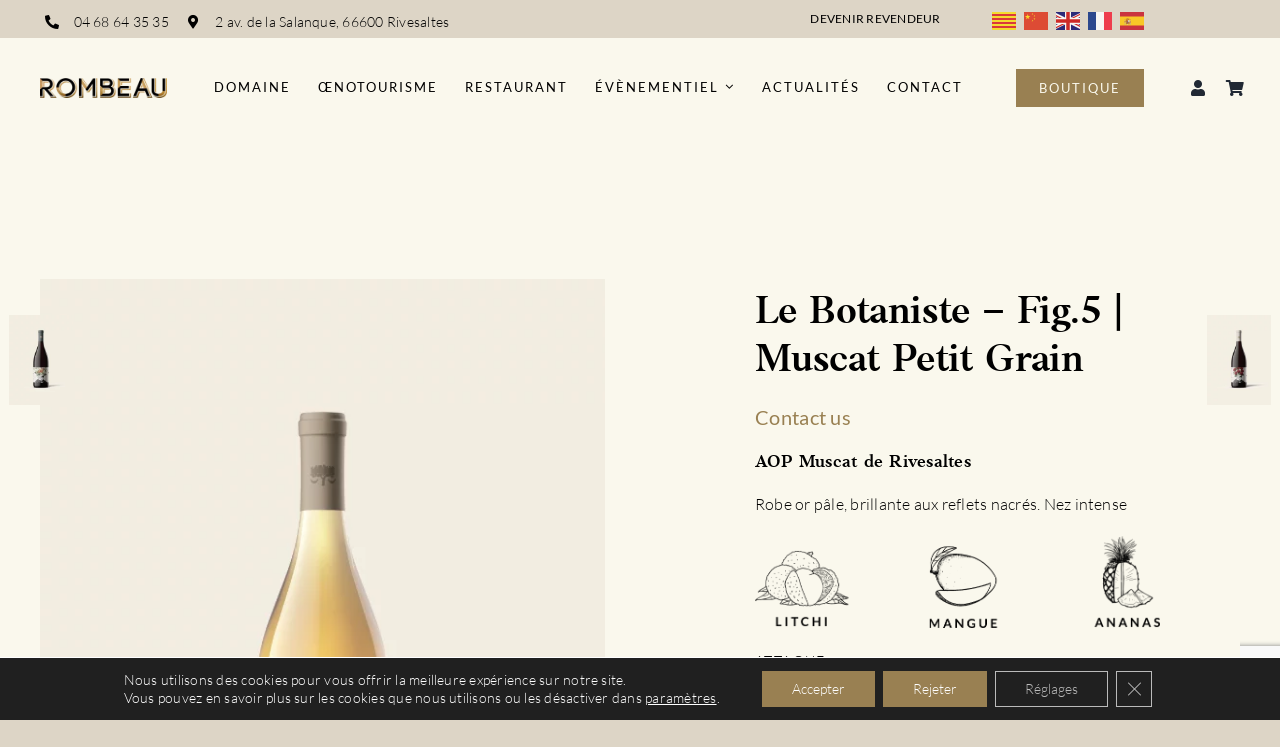

--- FILE ---
content_type: text/html; charset=UTF-8
request_url: https://domaine-de-rombeau.com/boutique/le-botaniste-fig-5-muscat-petit-grain/
body_size: 45794
content:
<!DOCTYPE html>
<html class="avada-html-layout-wide avada-html-header-position-top avada-is-100-percent-template" lang="fr-FR" prefix="og: http://ogp.me/ns# fb: http://ogp.me/ns/fb#">
<head>
	<meta http-equiv="X-UA-Compatible" content="IE=edge" />
	<meta http-equiv="Content-Type" content="text/html; charset=utf-8"/>
	<meta name="viewport" content="width=device-width, initial-scale=1" />
	<meta name='robots' content='index, follow, max-image-preview:large, max-snippet:-1, max-video-preview:-1' />
	<style>img:is([sizes="auto" i], [sizes^="auto," i]) { contain-intrinsic-size: 3000px 1500px }</style>
	
	<!-- This site is optimized with the Yoast SEO plugin v24.9 - https://yoast.com/wordpress/plugins/seo/ -->
	<title>Le Botaniste - Fig.5 | Muscat Petit Grain - Domaine de Rombeau</title>
	<link rel="canonical" href="https://domaine-de-rombeau.com/boutique/le-botaniste-fig-5-muscat-petit-grain/" />
	<meta property="og:locale" content="fr_FR" />
	<meta property="og:type" content="article" />
	<meta property="og:title" content="Le Botaniste - Fig.5 | Muscat Petit Grain - Domaine de Rombeau" />
	<meta property="og:description" content="AOP Muscat de Rivesaltes Robe or pâle, brillante aux reflets nacrés. Nez intense" />
	<meta property="og:url" content="https://domaine-de-rombeau.com/boutique/le-botaniste-fig-5-muscat-petit-grain/" />
	<meta property="og:site_name" content="Domaine de Rombeau" />
	<meta property="article:publisher" content="https://www.facebook.com/profile.php?id=100063708873809" />
	<meta property="article:modified_time" content="2024-08-21T09:24:34+00:00" />
	<meta property="og:image" content="https://domaine-de-rombeau.com/wp-content/uploads/2023/08/LE-BOTANISTE-FIG-5-MUSCAT-PETIT-GRAIN.jpg" />
	<meta property="og:image:width" content="583" />
	<meta property="og:image:height" content="816" />
	<meta property="og:image:type" content="image/jpeg" />
	<meta name="twitter:card" content="summary_large_image" />
	<meta name="twitter:label1" content="Durée de lecture estimée" />
	<meta name="twitter:data1" content="1 minute" />
	<script type="application/ld+json" class="yoast-schema-graph">{"@context":"https://schema.org","@graph":[{"@type":"WebPage","@id":"https://domaine-de-rombeau.com/boutique/le-botaniste-fig-5-muscat-petit-grain/","url":"https://domaine-de-rombeau.com/boutique/le-botaniste-fig-5-muscat-petit-grain/","name":"Le Botaniste - Fig.5 | Muscat Petit Grain - Domaine de Rombeau","isPartOf":{"@id":"https://domaine-de-rombeau.com/#website"},"primaryImageOfPage":{"@id":"https://domaine-de-rombeau.com/boutique/le-botaniste-fig-5-muscat-petit-grain/#primaryimage"},"image":{"@id":"https://domaine-de-rombeau.com/boutique/le-botaniste-fig-5-muscat-petit-grain/#primaryimage"},"thumbnailUrl":"https://domaine-de-rombeau.com/wp-content/uploads/2023/08/LE-BOTANISTE-FIG-5-MUSCAT-PETIT-GRAIN.jpg","datePublished":"2023-08-01T22:05:42+00:00","dateModified":"2024-08-21T09:24:34+00:00","breadcrumb":{"@id":"https://domaine-de-rombeau.com/boutique/le-botaniste-fig-5-muscat-petit-grain/#breadcrumb"},"inLanguage":"fr-FR","potentialAction":[{"@type":"ReadAction","target":["https://domaine-de-rombeau.com/boutique/le-botaniste-fig-5-muscat-petit-grain/"]}]},{"@type":"ImageObject","inLanguage":"fr-FR","@id":"https://domaine-de-rombeau.com/boutique/le-botaniste-fig-5-muscat-petit-grain/#primaryimage","url":"https://domaine-de-rombeau.com/wp-content/uploads/2023/08/LE-BOTANISTE-FIG-5-MUSCAT-PETIT-GRAIN.jpg","contentUrl":"https://domaine-de-rombeau.com/wp-content/uploads/2023/08/LE-BOTANISTE-FIG-5-MUSCAT-PETIT-GRAIN.jpg","width":583,"height":816,"caption":"domaine de rombeau gamme le botaniste cuvee fig 5 muscat petit grain"},{"@type":"BreadcrumbList","@id":"https://domaine-de-rombeau.com/boutique/le-botaniste-fig-5-muscat-petit-grain/#breadcrumb","itemListElement":[{"@type":"ListItem","position":1,"name":"Accueil","item":"https://domaine-de-rombeau.com/"},{"@type":"ListItem","position":2,"name":"Boutique","item":"https://domaine-de-rombeau.com/boutique/"},{"@type":"ListItem","position":3,"name":"Le Botaniste &#8211; Fig.5 | Muscat Petit Grain"}]},{"@type":"WebSite","@id":"https://domaine-de-rombeau.com/#website","url":"https://domaine-de-rombeau.com/","name":"Domaine de Rombeau","description":"Restaurant - Évènementiel - Vins à Perpignan","publisher":{"@id":"https://domaine-de-rombeau.com/#organization"},"alternateName":"Rombeau","potentialAction":[{"@type":"SearchAction","target":{"@type":"EntryPoint","urlTemplate":"https://domaine-de-rombeau.com/?s={search_term_string}"},"query-input":{"@type":"PropertyValueSpecification","valueRequired":true,"valueName":"search_term_string"}}],"inLanguage":"fr-FR"},{"@type":"Organization","@id":"https://domaine-de-rombeau.com/#organization","name":"Domaine de Rombeau","alternateName":"Rombeau","url":"https://domaine-de-rombeau.com/","logo":{"@type":"ImageObject","inLanguage":"fr-FR","@id":"https://domaine-de-rombeau.com/#/schema/logo/image/","url":"https://domaine-de-rombeau.com/wp-content/uploads/2023/07/logo_rombeau_noir@2x.png","contentUrl":"https://domaine-de-rombeau.com/wp-content/uploads/2023/07/logo_rombeau_noir@2x.png","width":1083,"height":177,"caption":"Domaine de Rombeau"},"image":{"@id":"https://domaine-de-rombeau.com/#/schema/logo/image/"},"sameAs":["https://www.facebook.com/profile.php?id=100063708873809","https://www.instagram.com/domaine_rombeau/"]}]}</script>
	<!-- / Yoast SEO plugin. -->


<link rel='dns-prefetch' href='//www.googletagmanager.com' />
<link rel='dns-prefetch' href='//maxcdn.bootstrapcdn.com' />
<link rel="alternate" type="application/rss+xml" title="Domaine de Rombeau &raquo; Flux" href="https://domaine-de-rombeau.com/feed/" />
<link rel="alternate" type="application/rss+xml" title="Domaine de Rombeau &raquo; Flux des commentaires" href="https://domaine-de-rombeau.com/comments/feed/" />
		
		
		
				<link rel="preload" href="https://domaine-de-rombeau.com/wp-content/uploads/2023/07/logo_rombeau_noir@2x.png" as="image" />
					<meta name="description" content="Appellation
AOP Muscat de Rivesaltes
Cépages
Muscat à Petits Grains
Vinification
Vendange matinale, égrappée, sélection des jus de goutte, les moûts en fermentation sont mutés à l&#039;alcool vinique neutre. Mis en bouteille précoce pour conserver le maximum ses arômes de fruits frais.

Dégustation
Robe or pâle, brillante aux reflets nacrés. Nez intense sur des notes de raisins frais, fruits exotiques"/>
				
		<meta property="og:locale" content="fr_FR"/>
		<meta property="og:type" content="article"/>
		<meta property="og:site_name" content="Domaine de Rombeau"/>
		<meta property="og:title" content="Le Botaniste - Fig.5 | Muscat Petit Grain - Domaine de Rombeau"/>
				<meta property="og:description" content="Appellation
AOP Muscat de Rivesaltes
Cépages
Muscat à Petits Grains
Vinification
Vendange matinale, égrappée, sélection des jus de goutte, les moûts en fermentation sont mutés à l&#039;alcool vinique neutre. Mis en bouteille précoce pour conserver le maximum ses arômes de fruits frais.

Dégustation
Robe or pâle, brillante aux reflets nacrés. Nez intense sur des notes de raisins frais, fruits exotiques"/>
				<meta property="og:url" content="https://domaine-de-rombeau.com/boutique/le-botaniste-fig-5-muscat-petit-grain/"/>
													<meta property="article:modified_time" content="2024-08-21T09:24:34+01:00"/>
											<meta property="og:image" content="https://domaine-de-rombeau.com/wp-content/uploads/2023/08/LE-BOTANISTE-FIG-5-MUSCAT-PETIT-GRAIN.jpg"/>
		<meta property="og:image:width" content="583"/>
		<meta property="og:image:height" content="816"/>
		<meta property="og:image:type" content="image/jpeg"/>
				<script type="text/javascript">
/* <![CDATA[ */
window._wpemojiSettings = {"baseUrl":"https:\/\/s.w.org\/images\/core\/emoji\/15.0.3\/72x72\/","ext":".png","svgUrl":"https:\/\/s.w.org\/images\/core\/emoji\/15.0.3\/svg\/","svgExt":".svg","source":{"concatemoji":"https:\/\/domaine-de-rombeau.com\/wp-includes\/js\/wp-emoji-release.min.js?ver=6.7.4"}};
/*! This file is auto-generated */
!function(i,n){var o,s,e;function c(e){try{var t={supportTests:e,timestamp:(new Date).valueOf()};sessionStorage.setItem(o,JSON.stringify(t))}catch(e){}}function p(e,t,n){e.clearRect(0,0,e.canvas.width,e.canvas.height),e.fillText(t,0,0);var t=new Uint32Array(e.getImageData(0,0,e.canvas.width,e.canvas.height).data),r=(e.clearRect(0,0,e.canvas.width,e.canvas.height),e.fillText(n,0,0),new Uint32Array(e.getImageData(0,0,e.canvas.width,e.canvas.height).data));return t.every(function(e,t){return e===r[t]})}function u(e,t,n){switch(t){case"flag":return n(e,"\ud83c\udff3\ufe0f\u200d\u26a7\ufe0f","\ud83c\udff3\ufe0f\u200b\u26a7\ufe0f")?!1:!n(e,"\ud83c\uddfa\ud83c\uddf3","\ud83c\uddfa\u200b\ud83c\uddf3")&&!n(e,"\ud83c\udff4\udb40\udc67\udb40\udc62\udb40\udc65\udb40\udc6e\udb40\udc67\udb40\udc7f","\ud83c\udff4\u200b\udb40\udc67\u200b\udb40\udc62\u200b\udb40\udc65\u200b\udb40\udc6e\u200b\udb40\udc67\u200b\udb40\udc7f");case"emoji":return!n(e,"\ud83d\udc26\u200d\u2b1b","\ud83d\udc26\u200b\u2b1b")}return!1}function f(e,t,n){var r="undefined"!=typeof WorkerGlobalScope&&self instanceof WorkerGlobalScope?new OffscreenCanvas(300,150):i.createElement("canvas"),a=r.getContext("2d",{willReadFrequently:!0}),o=(a.textBaseline="top",a.font="600 32px Arial",{});return e.forEach(function(e){o[e]=t(a,e,n)}),o}function t(e){var t=i.createElement("script");t.src=e,t.defer=!0,i.head.appendChild(t)}"undefined"!=typeof Promise&&(o="wpEmojiSettingsSupports",s=["flag","emoji"],n.supports={everything:!0,everythingExceptFlag:!0},e=new Promise(function(e){i.addEventListener("DOMContentLoaded",e,{once:!0})}),new Promise(function(t){var n=function(){try{var e=JSON.parse(sessionStorage.getItem(o));if("object"==typeof e&&"number"==typeof e.timestamp&&(new Date).valueOf()<e.timestamp+604800&&"object"==typeof e.supportTests)return e.supportTests}catch(e){}return null}();if(!n){if("undefined"!=typeof Worker&&"undefined"!=typeof OffscreenCanvas&&"undefined"!=typeof URL&&URL.createObjectURL&&"undefined"!=typeof Blob)try{var e="postMessage("+f.toString()+"("+[JSON.stringify(s),u.toString(),p.toString()].join(",")+"));",r=new Blob([e],{type:"text/javascript"}),a=new Worker(URL.createObjectURL(r),{name:"wpTestEmojiSupports"});return void(a.onmessage=function(e){c(n=e.data),a.terminate(),t(n)})}catch(e){}c(n=f(s,u,p))}t(n)}).then(function(e){for(var t in e)n.supports[t]=e[t],n.supports.everything=n.supports.everything&&n.supports[t],"flag"!==t&&(n.supports.everythingExceptFlag=n.supports.everythingExceptFlag&&n.supports[t]);n.supports.everythingExceptFlag=n.supports.everythingExceptFlag&&!n.supports.flag,n.DOMReady=!1,n.readyCallback=function(){n.DOMReady=!0}}).then(function(){return e}).then(function(){var e;n.supports.everything||(n.readyCallback(),(e=n.source||{}).concatemoji?t(e.concatemoji):e.wpemoji&&e.twemoji&&(t(e.twemoji),t(e.wpemoji)))}))}((window,document),window._wpemojiSettings);
/* ]]> */
</script>
<link rel='stylesheet' id='sbi_styles-css' href='https://domaine-de-rombeau.com/wp-content/plugins/instagram-feed/css/sbi-styles.min.css?ver=6.8.0' type='text/css' media='all' />
<style id='wp-emoji-styles-inline-css' type='text/css'>

	img.wp-smiley, img.emoji {
		display: inline !important;
		border: none !important;
		box-shadow: none !important;
		height: 1em !important;
		width: 1em !important;
		margin: 0 0.07em !important;
		vertical-align: -0.1em !important;
		background: none !important;
		padding: 0 !important;
	}
</style>
<link rel='stylesheet' id='wp-block-library-css' href='https://domaine-de-rombeau.com/wp-includes/css/dist/block-library/style.min.css?ver=6.7.4' type='text/css' media='all' />
<style id='wp-block-library-theme-inline-css' type='text/css'>
.wp-block-audio :where(figcaption){color:#555;font-size:13px;text-align:center}.is-dark-theme .wp-block-audio :where(figcaption){color:#ffffffa6}.wp-block-audio{margin:0 0 1em}.wp-block-code{border:1px solid #ccc;border-radius:4px;font-family:Menlo,Consolas,monaco,monospace;padding:.8em 1em}.wp-block-embed :where(figcaption){color:#555;font-size:13px;text-align:center}.is-dark-theme .wp-block-embed :where(figcaption){color:#ffffffa6}.wp-block-embed{margin:0 0 1em}.blocks-gallery-caption{color:#555;font-size:13px;text-align:center}.is-dark-theme .blocks-gallery-caption{color:#ffffffa6}:root :where(.wp-block-image figcaption){color:#555;font-size:13px;text-align:center}.is-dark-theme :root :where(.wp-block-image figcaption){color:#ffffffa6}.wp-block-image{margin:0 0 1em}.wp-block-pullquote{border-bottom:4px solid;border-top:4px solid;color:currentColor;margin-bottom:1.75em}.wp-block-pullquote cite,.wp-block-pullquote footer,.wp-block-pullquote__citation{color:currentColor;font-size:.8125em;font-style:normal;text-transform:uppercase}.wp-block-quote{border-left:.25em solid;margin:0 0 1.75em;padding-left:1em}.wp-block-quote cite,.wp-block-quote footer{color:currentColor;font-size:.8125em;font-style:normal;position:relative}.wp-block-quote:where(.has-text-align-right){border-left:none;border-right:.25em solid;padding-left:0;padding-right:1em}.wp-block-quote:where(.has-text-align-center){border:none;padding-left:0}.wp-block-quote.is-large,.wp-block-quote.is-style-large,.wp-block-quote:where(.is-style-plain){border:none}.wp-block-search .wp-block-search__label{font-weight:700}.wp-block-search__button{border:1px solid #ccc;padding:.375em .625em}:where(.wp-block-group.has-background){padding:1.25em 2.375em}.wp-block-separator.has-css-opacity{opacity:.4}.wp-block-separator{border:none;border-bottom:2px solid;margin-left:auto;margin-right:auto}.wp-block-separator.has-alpha-channel-opacity{opacity:1}.wp-block-separator:not(.is-style-wide):not(.is-style-dots){width:100px}.wp-block-separator.has-background:not(.is-style-dots){border-bottom:none;height:1px}.wp-block-separator.has-background:not(.is-style-wide):not(.is-style-dots){height:2px}.wp-block-table{margin:0 0 1em}.wp-block-table td,.wp-block-table th{word-break:normal}.wp-block-table :where(figcaption){color:#555;font-size:13px;text-align:center}.is-dark-theme .wp-block-table :where(figcaption){color:#ffffffa6}.wp-block-video :where(figcaption){color:#555;font-size:13px;text-align:center}.is-dark-theme .wp-block-video :where(figcaption){color:#ffffffa6}.wp-block-video{margin:0 0 1em}:root :where(.wp-block-template-part.has-background){margin-bottom:0;margin-top:0;padding:1.25em 2.375em}
</style>
<style id='classic-theme-styles-inline-css' type='text/css'>
/*! This file is auto-generated */
.wp-block-button__link{color:#fff;background-color:#32373c;border-radius:9999px;box-shadow:none;text-decoration:none;padding:calc(.667em + 2px) calc(1.333em + 2px);font-size:1.125em}.wp-block-file__button{background:#32373c;color:#fff;text-decoration:none}
</style>
<style id='global-styles-inline-css' type='text/css'>
:root{--wp--preset--aspect-ratio--square: 1;--wp--preset--aspect-ratio--4-3: 4/3;--wp--preset--aspect-ratio--3-4: 3/4;--wp--preset--aspect-ratio--3-2: 3/2;--wp--preset--aspect-ratio--2-3: 2/3;--wp--preset--aspect-ratio--16-9: 16/9;--wp--preset--aspect-ratio--9-16: 9/16;--wp--preset--color--black: #000000;--wp--preset--color--cyan-bluish-gray: #abb8c3;--wp--preset--color--white: #ffffff;--wp--preset--color--pale-pink: #f78da7;--wp--preset--color--vivid-red: #cf2e2e;--wp--preset--color--luminous-vivid-orange: #ff6900;--wp--preset--color--luminous-vivid-amber: #fcb900;--wp--preset--color--light-green-cyan: #7bdcb5;--wp--preset--color--vivid-green-cyan: #00d084;--wp--preset--color--pale-cyan-blue: #8ed1fc;--wp--preset--color--vivid-cyan-blue: #0693e3;--wp--preset--color--vivid-purple: #9b51e0;--wp--preset--color--awb-color-1: #faf8ed;--wp--preset--color--awb-color-2: #f9f8c2;--wp--preset--color--awb-color-3: #ddd5c6;--wp--preset--color--awb-color-4: #998568;--wp--preset--color--awb-color-5: #998052;--wp--preset--color--awb-color-6: #680c0c;--wp--preset--color--awb-color-7: #1c1c1c;--wp--preset--color--awb-color-8: #000000;--wp--preset--gradient--vivid-cyan-blue-to-vivid-purple: linear-gradient(135deg,rgba(6,147,227,1) 0%,rgb(155,81,224) 100%);--wp--preset--gradient--light-green-cyan-to-vivid-green-cyan: linear-gradient(135deg,rgb(122,220,180) 0%,rgb(0,208,130) 100%);--wp--preset--gradient--luminous-vivid-amber-to-luminous-vivid-orange: linear-gradient(135deg,rgba(252,185,0,1) 0%,rgba(255,105,0,1) 100%);--wp--preset--gradient--luminous-vivid-orange-to-vivid-red: linear-gradient(135deg,rgba(255,105,0,1) 0%,rgb(207,46,46) 100%);--wp--preset--gradient--very-light-gray-to-cyan-bluish-gray: linear-gradient(135deg,rgb(238,238,238) 0%,rgb(169,184,195) 100%);--wp--preset--gradient--cool-to-warm-spectrum: linear-gradient(135deg,rgb(74,234,220) 0%,rgb(151,120,209) 20%,rgb(207,42,186) 40%,rgb(238,44,130) 60%,rgb(251,105,98) 80%,rgb(254,248,76) 100%);--wp--preset--gradient--blush-light-purple: linear-gradient(135deg,rgb(255,206,236) 0%,rgb(152,150,240) 100%);--wp--preset--gradient--blush-bordeaux: linear-gradient(135deg,rgb(254,205,165) 0%,rgb(254,45,45) 50%,rgb(107,0,62) 100%);--wp--preset--gradient--luminous-dusk: linear-gradient(135deg,rgb(255,203,112) 0%,rgb(199,81,192) 50%,rgb(65,88,208) 100%);--wp--preset--gradient--pale-ocean: linear-gradient(135deg,rgb(255,245,203) 0%,rgb(182,227,212) 50%,rgb(51,167,181) 100%);--wp--preset--gradient--electric-grass: linear-gradient(135deg,rgb(202,248,128) 0%,rgb(113,206,126) 100%);--wp--preset--gradient--midnight: linear-gradient(135deg,rgb(2,3,129) 0%,rgb(40,116,252) 100%);--wp--preset--font-size--small: 12px;--wp--preset--font-size--medium: 20px;--wp--preset--font-size--large: 24px;--wp--preset--font-size--x-large: 42px;--wp--preset--font-size--normal: 16px;--wp--preset--font-size--xlarge: 32px;--wp--preset--font-size--huge: 48px;--wp--preset--spacing--20: 0.44rem;--wp--preset--spacing--30: 0.67rem;--wp--preset--spacing--40: 1rem;--wp--preset--spacing--50: 1.5rem;--wp--preset--spacing--60: 2.25rem;--wp--preset--spacing--70: 3.38rem;--wp--preset--spacing--80: 5.06rem;--wp--preset--shadow--natural: 6px 6px 9px rgba(0, 0, 0, 0.2);--wp--preset--shadow--deep: 12px 12px 50px rgba(0, 0, 0, 0.4);--wp--preset--shadow--sharp: 6px 6px 0px rgba(0, 0, 0, 0.2);--wp--preset--shadow--outlined: 6px 6px 0px -3px rgba(255, 255, 255, 1), 6px 6px rgba(0, 0, 0, 1);--wp--preset--shadow--crisp: 6px 6px 0px rgba(0, 0, 0, 1);}:where(.is-layout-flex){gap: 0.5em;}:where(.is-layout-grid){gap: 0.5em;}body .is-layout-flex{display: flex;}.is-layout-flex{flex-wrap: wrap;align-items: center;}.is-layout-flex > :is(*, div){margin: 0;}body .is-layout-grid{display: grid;}.is-layout-grid > :is(*, div){margin: 0;}:where(.wp-block-columns.is-layout-flex){gap: 2em;}:where(.wp-block-columns.is-layout-grid){gap: 2em;}:where(.wp-block-post-template.is-layout-flex){gap: 1.25em;}:where(.wp-block-post-template.is-layout-grid){gap: 1.25em;}.has-black-color{color: var(--wp--preset--color--black) !important;}.has-cyan-bluish-gray-color{color: var(--wp--preset--color--cyan-bluish-gray) !important;}.has-white-color{color: var(--wp--preset--color--white) !important;}.has-pale-pink-color{color: var(--wp--preset--color--pale-pink) !important;}.has-vivid-red-color{color: var(--wp--preset--color--vivid-red) !important;}.has-luminous-vivid-orange-color{color: var(--wp--preset--color--luminous-vivid-orange) !important;}.has-luminous-vivid-amber-color{color: var(--wp--preset--color--luminous-vivid-amber) !important;}.has-light-green-cyan-color{color: var(--wp--preset--color--light-green-cyan) !important;}.has-vivid-green-cyan-color{color: var(--wp--preset--color--vivid-green-cyan) !important;}.has-pale-cyan-blue-color{color: var(--wp--preset--color--pale-cyan-blue) !important;}.has-vivid-cyan-blue-color{color: var(--wp--preset--color--vivid-cyan-blue) !important;}.has-vivid-purple-color{color: var(--wp--preset--color--vivid-purple) !important;}.has-black-background-color{background-color: var(--wp--preset--color--black) !important;}.has-cyan-bluish-gray-background-color{background-color: var(--wp--preset--color--cyan-bluish-gray) !important;}.has-white-background-color{background-color: var(--wp--preset--color--white) !important;}.has-pale-pink-background-color{background-color: var(--wp--preset--color--pale-pink) !important;}.has-vivid-red-background-color{background-color: var(--wp--preset--color--vivid-red) !important;}.has-luminous-vivid-orange-background-color{background-color: var(--wp--preset--color--luminous-vivid-orange) !important;}.has-luminous-vivid-amber-background-color{background-color: var(--wp--preset--color--luminous-vivid-amber) !important;}.has-light-green-cyan-background-color{background-color: var(--wp--preset--color--light-green-cyan) !important;}.has-vivid-green-cyan-background-color{background-color: var(--wp--preset--color--vivid-green-cyan) !important;}.has-pale-cyan-blue-background-color{background-color: var(--wp--preset--color--pale-cyan-blue) !important;}.has-vivid-cyan-blue-background-color{background-color: var(--wp--preset--color--vivid-cyan-blue) !important;}.has-vivid-purple-background-color{background-color: var(--wp--preset--color--vivid-purple) !important;}.has-black-border-color{border-color: var(--wp--preset--color--black) !important;}.has-cyan-bluish-gray-border-color{border-color: var(--wp--preset--color--cyan-bluish-gray) !important;}.has-white-border-color{border-color: var(--wp--preset--color--white) !important;}.has-pale-pink-border-color{border-color: var(--wp--preset--color--pale-pink) !important;}.has-vivid-red-border-color{border-color: var(--wp--preset--color--vivid-red) !important;}.has-luminous-vivid-orange-border-color{border-color: var(--wp--preset--color--luminous-vivid-orange) !important;}.has-luminous-vivid-amber-border-color{border-color: var(--wp--preset--color--luminous-vivid-amber) !important;}.has-light-green-cyan-border-color{border-color: var(--wp--preset--color--light-green-cyan) !important;}.has-vivid-green-cyan-border-color{border-color: var(--wp--preset--color--vivid-green-cyan) !important;}.has-pale-cyan-blue-border-color{border-color: var(--wp--preset--color--pale-cyan-blue) !important;}.has-vivid-cyan-blue-border-color{border-color: var(--wp--preset--color--vivid-cyan-blue) !important;}.has-vivid-purple-border-color{border-color: var(--wp--preset--color--vivid-purple) !important;}.has-vivid-cyan-blue-to-vivid-purple-gradient-background{background: var(--wp--preset--gradient--vivid-cyan-blue-to-vivid-purple) !important;}.has-light-green-cyan-to-vivid-green-cyan-gradient-background{background: var(--wp--preset--gradient--light-green-cyan-to-vivid-green-cyan) !important;}.has-luminous-vivid-amber-to-luminous-vivid-orange-gradient-background{background: var(--wp--preset--gradient--luminous-vivid-amber-to-luminous-vivid-orange) !important;}.has-luminous-vivid-orange-to-vivid-red-gradient-background{background: var(--wp--preset--gradient--luminous-vivid-orange-to-vivid-red) !important;}.has-very-light-gray-to-cyan-bluish-gray-gradient-background{background: var(--wp--preset--gradient--very-light-gray-to-cyan-bluish-gray) !important;}.has-cool-to-warm-spectrum-gradient-background{background: var(--wp--preset--gradient--cool-to-warm-spectrum) !important;}.has-blush-light-purple-gradient-background{background: var(--wp--preset--gradient--blush-light-purple) !important;}.has-blush-bordeaux-gradient-background{background: var(--wp--preset--gradient--blush-bordeaux) !important;}.has-luminous-dusk-gradient-background{background: var(--wp--preset--gradient--luminous-dusk) !important;}.has-pale-ocean-gradient-background{background: var(--wp--preset--gradient--pale-ocean) !important;}.has-electric-grass-gradient-background{background: var(--wp--preset--gradient--electric-grass) !important;}.has-midnight-gradient-background{background: var(--wp--preset--gradient--midnight) !important;}.has-small-font-size{font-size: var(--wp--preset--font-size--small) !important;}.has-medium-font-size{font-size: var(--wp--preset--font-size--medium) !important;}.has-large-font-size{font-size: var(--wp--preset--font-size--large) !important;}.has-x-large-font-size{font-size: var(--wp--preset--font-size--x-large) !important;}
:where(.wp-block-post-template.is-layout-flex){gap: 1.25em;}:where(.wp-block-post-template.is-layout-grid){gap: 1.25em;}
:where(.wp-block-columns.is-layout-flex){gap: 2em;}:where(.wp-block-columns.is-layout-grid){gap: 2em;}
:root :where(.wp-block-pullquote){font-size: 1.5em;line-height: 1.6;}
</style>
<style id='age-gate-custom-inline-css' type='text/css'>
:root{--ag-background-color: rgba(0,0,0,0.4);--ag-background-image-position: center center;--ag-form-background: rgba(255,255,255,1);--ag-text-color: #000000;--ag-blur: 2px;}
</style>
<link rel='stylesheet' id='age-gate-css' href='https://domaine-de-rombeau.com/wp-content/plugins/age-gate/dist/main.css?ver=3.6.0' type='text/css' media='all' />
<style id='age-gate-options-inline-css' type='text/css'>
:root{--ag-background-color: rgba(0,0,0,0.4);--ag-background-image-position: center center;--ag-form-background: rgba(255,255,255,1);--ag-text-color: #000000;--ag-blur: 2px;}
</style>
<link rel='stylesheet' id='Font_Awesome-css' href='https://maxcdn.bootstrapcdn.com/font-awesome/latest/css/font-awesome.min.css?ver=1.0' type='text/css' media='all' />
<link rel='stylesheet' id='cor_front_css-css' href='https://domaine-de-rombeau.com/wp-content/plugins/country-restrictions-for-woocommerce/front/../assets/css/cor_front.css?ver=1.0' type='text/css' media='all' />
<link rel='stylesheet' id='dashicons-css' href='https://domaine-de-rombeau.com/wp-includes/css/dashicons.min.css?ver=6.7.4' type='text/css' media='all' />
<style id='dashicons-inline-css' type='text/css'>
[data-font="Dashicons"]:before {font-family: 'Dashicons' !important;content: attr(data-icon) !important;speak: none !important;font-weight: normal !important;font-variant: normal !important;text-transform: none !important;line-height: 1 !important;font-style: normal !important;-webkit-font-smoothing: antialiased !important;-moz-osx-font-smoothing: grayscale !important;}
</style>
<link rel='stylesheet' id='woocommerce-events-front-style-css' href='https://domaine-de-rombeau.com/wp-content/plugins/fooevents/css/events-frontend.css?ver=6.7.4' type='text/css' media='all' />
<link rel='stylesheet' id='woocommerce-events-zoom-frontend-style-css' href='https://domaine-de-rombeau.com/wp-content/plugins/fooevents/css/events-zoom-frontend.css?ver=6.7.4' type='text/css' media='all' />
<link rel='stylesheet' id='photoswipe-css' href='https://domaine-de-rombeau.com/wp-content/plugins/woocommerce/assets/css/photoswipe/photoswipe.min.css?ver=9.9.6' type='text/css' media='all' />
<link rel='stylesheet' id='photoswipe-default-skin-css' href='https://domaine-de-rombeau.com/wp-content/plugins/woocommerce/assets/css/photoswipe/default-skin/default-skin.min.css?ver=9.9.6' type='text/css' media='all' />
<style id='woocommerce-inline-inline-css' type='text/css'>
.woocommerce form .form-row .required { visibility: visible; }
</style>
<link rel='stylesheet' id='woocommerce-addons-css-css' href='https://domaine-de-rombeau.com/wp-content/plugins/woocommerce-product-addons/assets/css/frontend/frontend.css?ver=7.8.1' type='text/css' media='all' />
<link rel='stylesheet' id='brands-styles-css' href='https://domaine-de-rombeau.com/wp-content/plugins/woocommerce/assets/css/brands.css?ver=9.9.6' type='text/css' media='all' />
<link rel='stylesheet' id='child-style-css' href='https://domaine-de-rombeau.com/wp-content/themes/Avada-Child-Theme/style.css?ver=6.7.4' type='text/css' media='all' />
<link rel='stylesheet' id='moove_gdpr_frontend-css' href='https://domaine-de-rombeau.com/wp-content/plugins/gdpr-cookie-compliance/dist/styles/gdpr-main-nf.css?ver=5.0.9' type='text/css' media='all' />
<style id='moove_gdpr_frontend-inline-css' type='text/css'>
				#moove_gdpr_cookie_modal .moove-gdpr-modal-content .moove-gdpr-tab-main h3.tab-title, 
				#moove_gdpr_cookie_modal .moove-gdpr-modal-content .moove-gdpr-tab-main span.tab-title,
				#moove_gdpr_cookie_modal .moove-gdpr-modal-content .moove-gdpr-modal-left-content #moove-gdpr-menu li a, 
				#moove_gdpr_cookie_modal .moove-gdpr-modal-content .moove-gdpr-modal-left-content #moove-gdpr-menu li button,
				#moove_gdpr_cookie_modal .moove-gdpr-modal-content .moove-gdpr-modal-left-content .moove-gdpr-branding-cnt a,
				#moove_gdpr_cookie_modal .moove-gdpr-modal-content .moove-gdpr-modal-footer-content .moove-gdpr-button-holder a.mgbutton, 
				#moove_gdpr_cookie_modal .moove-gdpr-modal-content .moove-gdpr-modal-footer-content .moove-gdpr-button-holder button.mgbutton,
				#moove_gdpr_cookie_modal .cookie-switch .cookie-slider:after, 
				#moove_gdpr_cookie_modal .cookie-switch .slider:after, 
				#moove_gdpr_cookie_modal .switch .cookie-slider:after, 
				#moove_gdpr_cookie_modal .switch .slider:after,
				#moove_gdpr_cookie_info_bar .moove-gdpr-info-bar-container .moove-gdpr-info-bar-content p, 
				#moove_gdpr_cookie_info_bar .moove-gdpr-info-bar-container .moove-gdpr-info-bar-content p a,
				#moove_gdpr_cookie_info_bar .moove-gdpr-info-bar-container .moove-gdpr-info-bar-content a.mgbutton, 
				#moove_gdpr_cookie_info_bar .moove-gdpr-info-bar-container .moove-gdpr-info-bar-content button.mgbutton,
				#moove_gdpr_cookie_modal .moove-gdpr-modal-content .moove-gdpr-tab-main .moove-gdpr-tab-main-content h1, 
				#moove_gdpr_cookie_modal .moove-gdpr-modal-content .moove-gdpr-tab-main .moove-gdpr-tab-main-content h2, 
				#moove_gdpr_cookie_modal .moove-gdpr-modal-content .moove-gdpr-tab-main .moove-gdpr-tab-main-content h3, 
				#moove_gdpr_cookie_modal .moove-gdpr-modal-content .moove-gdpr-tab-main .moove-gdpr-tab-main-content h4, 
				#moove_gdpr_cookie_modal .moove-gdpr-modal-content .moove-gdpr-tab-main .moove-gdpr-tab-main-content h5, 
				#moove_gdpr_cookie_modal .moove-gdpr-modal-content .moove-gdpr-tab-main .moove-gdpr-tab-main-content h6,
				#moove_gdpr_cookie_modal .moove-gdpr-modal-content.moove_gdpr_modal_theme_v2 .moove-gdpr-modal-title .tab-title,
				#moove_gdpr_cookie_modal .moove-gdpr-modal-content.moove_gdpr_modal_theme_v2 .moove-gdpr-tab-main h3.tab-title, 
				#moove_gdpr_cookie_modal .moove-gdpr-modal-content.moove_gdpr_modal_theme_v2 .moove-gdpr-tab-main span.tab-title,
				#moove_gdpr_cookie_modal .moove-gdpr-modal-content.moove_gdpr_modal_theme_v2 .moove-gdpr-branding-cnt a {
					font-weight: inherit				}
			#moove_gdpr_cookie_modal,#moove_gdpr_cookie_info_bar,.gdpr_cookie_settings_shortcode_content{font-family:inherit}#moove_gdpr_save_popup_settings_button{background-color:#373737;color:#fff}#moove_gdpr_save_popup_settings_button:hover{background-color:#000}#moove_gdpr_cookie_info_bar .moove-gdpr-info-bar-container .moove-gdpr-info-bar-content a.mgbutton,#moove_gdpr_cookie_info_bar .moove-gdpr-info-bar-container .moove-gdpr-info-bar-content button.mgbutton{background-color:#998052}#moove_gdpr_cookie_modal .moove-gdpr-modal-content .moove-gdpr-modal-footer-content .moove-gdpr-button-holder a.mgbutton,#moove_gdpr_cookie_modal .moove-gdpr-modal-content .moove-gdpr-modal-footer-content .moove-gdpr-button-holder button.mgbutton,.gdpr_cookie_settings_shortcode_content .gdpr-shr-button.button-green{background-color:#998052;border-color:#998052}#moove_gdpr_cookie_modal .moove-gdpr-modal-content .moove-gdpr-modal-footer-content .moove-gdpr-button-holder a.mgbutton:hover,#moove_gdpr_cookie_modal .moove-gdpr-modal-content .moove-gdpr-modal-footer-content .moove-gdpr-button-holder button.mgbutton:hover,.gdpr_cookie_settings_shortcode_content .gdpr-shr-button.button-green:hover{background-color:#fff;color:#998052}#moove_gdpr_cookie_modal .moove-gdpr-modal-content .moove-gdpr-modal-close i,#moove_gdpr_cookie_modal .moove-gdpr-modal-content .moove-gdpr-modal-close span.gdpr-icon{background-color:#998052;border:1px solid #998052}#moove_gdpr_cookie_info_bar span.moove-gdpr-infobar-allow-all.focus-g,#moove_gdpr_cookie_info_bar span.moove-gdpr-infobar-allow-all:focus,#moove_gdpr_cookie_info_bar button.moove-gdpr-infobar-allow-all.focus-g,#moove_gdpr_cookie_info_bar button.moove-gdpr-infobar-allow-all:focus,#moove_gdpr_cookie_info_bar span.moove-gdpr-infobar-reject-btn.focus-g,#moove_gdpr_cookie_info_bar span.moove-gdpr-infobar-reject-btn:focus,#moove_gdpr_cookie_info_bar button.moove-gdpr-infobar-reject-btn.focus-g,#moove_gdpr_cookie_info_bar button.moove-gdpr-infobar-reject-btn:focus,#moove_gdpr_cookie_info_bar span.change-settings-button.focus-g,#moove_gdpr_cookie_info_bar span.change-settings-button:focus,#moove_gdpr_cookie_info_bar button.change-settings-button.focus-g,#moove_gdpr_cookie_info_bar button.change-settings-button:focus{-webkit-box-shadow:0 0 1px 3px #998052;-moz-box-shadow:0 0 1px 3px #998052;box-shadow:0 0 1px 3px #998052}#moove_gdpr_cookie_modal .moove-gdpr-modal-content .moove-gdpr-modal-close i:hover,#moove_gdpr_cookie_modal .moove-gdpr-modal-content .moove-gdpr-modal-close span.gdpr-icon:hover,#moove_gdpr_cookie_info_bar span[data-href]>u.change-settings-button{color:#998052}#moove_gdpr_cookie_modal .moove-gdpr-modal-content .moove-gdpr-modal-left-content #moove-gdpr-menu li.menu-item-selected a span.gdpr-icon,#moove_gdpr_cookie_modal .moove-gdpr-modal-content .moove-gdpr-modal-left-content #moove-gdpr-menu li.menu-item-selected button span.gdpr-icon{color:inherit}#moove_gdpr_cookie_modal .moove-gdpr-modal-content .moove-gdpr-modal-left-content #moove-gdpr-menu li a span.gdpr-icon,#moove_gdpr_cookie_modal .moove-gdpr-modal-content .moove-gdpr-modal-left-content #moove-gdpr-menu li button span.gdpr-icon{color:inherit}#moove_gdpr_cookie_modal .gdpr-acc-link{line-height:0;font-size:0;color:transparent;position:absolute}#moove_gdpr_cookie_modal .moove-gdpr-modal-content .moove-gdpr-modal-close:hover i,#moove_gdpr_cookie_modal .moove-gdpr-modal-content .moove-gdpr-modal-left-content #moove-gdpr-menu li a,#moove_gdpr_cookie_modal .moove-gdpr-modal-content .moove-gdpr-modal-left-content #moove-gdpr-menu li button,#moove_gdpr_cookie_modal .moove-gdpr-modal-content .moove-gdpr-modal-left-content #moove-gdpr-menu li button i,#moove_gdpr_cookie_modal .moove-gdpr-modal-content .moove-gdpr-modal-left-content #moove-gdpr-menu li a i,#moove_gdpr_cookie_modal .moove-gdpr-modal-content .moove-gdpr-tab-main .moove-gdpr-tab-main-content a:hover,#moove_gdpr_cookie_info_bar.moove-gdpr-dark-scheme .moove-gdpr-info-bar-container .moove-gdpr-info-bar-content a.mgbutton:hover,#moove_gdpr_cookie_info_bar.moove-gdpr-dark-scheme .moove-gdpr-info-bar-container .moove-gdpr-info-bar-content button.mgbutton:hover,#moove_gdpr_cookie_info_bar.moove-gdpr-dark-scheme .moove-gdpr-info-bar-container .moove-gdpr-info-bar-content a:hover,#moove_gdpr_cookie_info_bar.moove-gdpr-dark-scheme .moove-gdpr-info-bar-container .moove-gdpr-info-bar-content button:hover,#moove_gdpr_cookie_info_bar.moove-gdpr-dark-scheme .moove-gdpr-info-bar-container .moove-gdpr-info-bar-content span.change-settings-button:hover,#moove_gdpr_cookie_info_bar.moove-gdpr-dark-scheme .moove-gdpr-info-bar-container .moove-gdpr-info-bar-content button.change-settings-button:hover,#moove_gdpr_cookie_info_bar.moove-gdpr-dark-scheme .moove-gdpr-info-bar-container .moove-gdpr-info-bar-content u.change-settings-button:hover,#moove_gdpr_cookie_info_bar span[data-href]>u.change-settings-button,#moove_gdpr_cookie_info_bar.moove-gdpr-dark-scheme .moove-gdpr-info-bar-container .moove-gdpr-info-bar-content a.mgbutton.focus-g,#moove_gdpr_cookie_info_bar.moove-gdpr-dark-scheme .moove-gdpr-info-bar-container .moove-gdpr-info-bar-content button.mgbutton.focus-g,#moove_gdpr_cookie_info_bar.moove-gdpr-dark-scheme .moove-gdpr-info-bar-container .moove-gdpr-info-bar-content a.focus-g,#moove_gdpr_cookie_info_bar.moove-gdpr-dark-scheme .moove-gdpr-info-bar-container .moove-gdpr-info-bar-content button.focus-g,#moove_gdpr_cookie_info_bar.moove-gdpr-dark-scheme .moove-gdpr-info-bar-container .moove-gdpr-info-bar-content a.mgbutton:focus,#moove_gdpr_cookie_info_bar.moove-gdpr-dark-scheme .moove-gdpr-info-bar-container .moove-gdpr-info-bar-content button.mgbutton:focus,#moove_gdpr_cookie_info_bar.moove-gdpr-dark-scheme .moove-gdpr-info-bar-container .moove-gdpr-info-bar-content a:focus,#moove_gdpr_cookie_info_bar.moove-gdpr-dark-scheme .moove-gdpr-info-bar-container .moove-gdpr-info-bar-content button:focus,#moove_gdpr_cookie_info_bar.moove-gdpr-dark-scheme .moove-gdpr-info-bar-container .moove-gdpr-info-bar-content span.change-settings-button.focus-g,span.change-settings-button:focus,button.change-settings-button.focus-g,button.change-settings-button:focus,#moove_gdpr_cookie_info_bar.moove-gdpr-dark-scheme .moove-gdpr-info-bar-container .moove-gdpr-info-bar-content u.change-settings-button.focus-g,#moove_gdpr_cookie_info_bar.moove-gdpr-dark-scheme .moove-gdpr-info-bar-container .moove-gdpr-info-bar-content u.change-settings-button:focus{color:#998052}#moove_gdpr_cookie_modal .moove-gdpr-branding.focus-g span,#moove_gdpr_cookie_modal .moove-gdpr-modal-content .moove-gdpr-tab-main a.focus-g,#moove_gdpr_cookie_modal .moove-gdpr-modal-content .moove-gdpr-tab-main .gdpr-cd-details-toggle.focus-g{color:#998052}#moove_gdpr_cookie_modal.gdpr_lightbox-hide{display:none}#moove_gdpr_cookie_info_bar .moove-gdpr-info-bar-container .moove-gdpr-info-bar-content a.mgbutton,#moove_gdpr_cookie_info_bar .moove-gdpr-info-bar-container .moove-gdpr-info-bar-content button.mgbutton,#moove_gdpr_cookie_modal .moove-gdpr-modal-content .moove-gdpr-modal-footer-content .moove-gdpr-button-holder a.mgbutton,#moove_gdpr_cookie_modal .moove-gdpr-modal-content .moove-gdpr-modal-footer-content .moove-gdpr-button-holder button.mgbutton,.gdpr-shr-button,#moove_gdpr_cookie_info_bar .moove-gdpr-infobar-close-btn{border-radius:0}
</style>
<link rel='stylesheet' id='fusion-dynamic-css-css' href='https://domaine-de-rombeau.com/wp-content/uploads/fusion-styles/5b63303d6746e63e21a306287fabc83f.min.css?ver=3.11.15' type='text/css' media='all' />
<script type="text/template" id="tmpl-variation-template">
	<div class="woocommerce-variation-description">{{{ data.variation.variation_description }}}</div>
	<div class="woocommerce-variation-price">{{{ data.variation.price_html }}}</div>
	<div class="woocommerce-variation-availability">{{{ data.variation.availability_html }}}</div>
</script>
<script type="text/template" id="tmpl-unavailable-variation-template">
	<p role="alert">Désolé, ce produit n&rsquo;est pas disponible. Veuillez choisir une combinaison différente.</p>
</script>
<script type="text/javascript" src="https://domaine-de-rombeau.com/wp-includes/js/jquery/jquery.min.js?ver=3.7.1" id="jquery-core-js"></script>
<script type="text/javascript" src="https://domaine-de-rombeau.com/wp-includes/js/jquery/jquery-migrate.min.js?ver=3.4.1" id="jquery-migrate-js"></script>
<script type="text/javascript" src="https://domaine-de-rombeau.com/wp-includes/js/underscore.min.js?ver=1.13.7" id="underscore-js"></script>
<script type="text/javascript" id="wp-util-js-extra">
/* <![CDATA[ */
var _wpUtilSettings = {"ajax":{"url":"\/wp-admin\/admin-ajax.php"}};
/* ]]> */
</script>
<script type="text/javascript" src="https://domaine-de-rombeau.com/wp-includes/js/wp-util.min.js?ver=6.7.4" id="wp-util-js"></script>
<script type="text/javascript" src="https://domaine-de-rombeau.com/wp-content/plugins/woocommerce/assets/js/jquery-blockui/jquery.blockUI.min.js?ver=2.7.0-wc.9.9.6" id="jquery-blockui-js" data-wp-strategy="defer"></script>
<script type="text/javascript" id="wc-add-to-cart-js-extra">
/* <![CDATA[ */
var wc_add_to_cart_params = {"ajax_url":"\/wp-admin\/admin-ajax.php","wc_ajax_url":"\/?wc-ajax=%%endpoint%%","i18n_view_cart":"Voir le panier","cart_url":"https:\/\/domaine-de-rombeau.com\/panier\/","is_cart":"","cart_redirect_after_add":"no"};
/* ]]> */
</script>
<script type="text/javascript" src="https://domaine-de-rombeau.com/wp-content/plugins/woocommerce/assets/js/frontend/add-to-cart.min.js?ver=9.9.6" id="wc-add-to-cart-js" defer="defer" data-wp-strategy="defer"></script>
<script type="text/javascript" src="https://domaine-de-rombeau.com/wp-content/plugins/woocommerce/assets/js/photoswipe/photoswipe.min.js?ver=4.1.1-wc.9.9.6" id="photoswipe-js" defer="defer" data-wp-strategy="defer"></script>
<script type="text/javascript" src="https://domaine-de-rombeau.com/wp-content/plugins/woocommerce/assets/js/photoswipe/photoswipe-ui-default.min.js?ver=4.1.1-wc.9.9.6" id="photoswipe-ui-default-js" defer="defer" data-wp-strategy="defer"></script>
<script type="text/javascript" id="wc-single-product-js-extra">
/* <![CDATA[ */
var wc_single_product_params = {"i18n_required_rating_text":"Veuillez s\u00e9lectionner une note","i18n_rating_options":["1\u00a0\u00e9toile sur 5","2\u00a0\u00e9toiles sur 5","3\u00a0\u00e9toiles sur 5","4\u00a0\u00e9toiles sur 5","5\u00a0\u00e9toiles sur 5"],"i18n_product_gallery_trigger_text":"Voir la galerie d\u2019images en plein \u00e9cran","review_rating_required":"yes","flexslider":{"rtl":false,"animation":"slide","smoothHeight":true,"directionNav":true,"controlNav":"thumbnails","slideshow":false,"animationSpeed":500,"animationLoop":false,"allowOneSlide":false,"prevText":"<i class=\"awb-icon-angle-left\"><\/i>","nextText":"<i class=\"awb-icon-angle-right\"><\/i>"},"zoom_enabled":"","zoom_options":[],"photoswipe_enabled":"1","photoswipe_options":{"shareEl":false,"closeOnScroll":false,"history":false,"hideAnimationDuration":0,"showAnimationDuration":0},"flexslider_enabled":"1"};
/* ]]> */
</script>
<script type="text/javascript" src="https://domaine-de-rombeau.com/wp-content/plugins/woocommerce/assets/js/frontend/single-product.min.js?ver=9.9.6" id="wc-single-product-js" defer="defer" data-wp-strategy="defer"></script>
<script type="text/javascript" src="https://domaine-de-rombeau.com/wp-content/plugins/woocommerce/assets/js/js-cookie/js.cookie.min.js?ver=2.1.4-wc.9.9.6" id="js-cookie-js" defer="defer" data-wp-strategy="defer"></script>
<script type="text/javascript" id="woocommerce-js-extra">
/* <![CDATA[ */
var woocommerce_params = {"ajax_url":"\/wp-admin\/admin-ajax.php","wc_ajax_url":"\/?wc-ajax=%%endpoint%%","i18n_password_show":"Afficher le mot de passe","i18n_password_hide":"Masquer le mot de passe"};
/* ]]> */
</script>
<script type="text/javascript" src="https://domaine-de-rombeau.com/wp-content/plugins/woocommerce/assets/js/frontend/woocommerce.min.js?ver=9.9.6" id="woocommerce-js" defer="defer" data-wp-strategy="defer"></script>

<!-- Extrait de code de la balise Google (gtag.js) ajouté par Site Kit -->
<!-- Extrait Google Analytics ajouté par Site Kit -->
<script type="text/javascript" src="https://www.googletagmanager.com/gtag/js?id=GT-PBSC73Q" id="google_gtagjs-js" async></script>
<script type="text/javascript" id="google_gtagjs-js-after">
/* <![CDATA[ */
window.dataLayer = window.dataLayer || [];function gtag(){dataLayer.push(arguments);}
gtag("set","linker",{"domains":["domaine-de-rombeau.com"]});
gtag("js", new Date());
gtag("set", "developer_id.dZTNiMT", true);
gtag("config", "GT-PBSC73Q");
/* ]]> */
</script>
<link rel="https://api.w.org/" href="https://domaine-de-rombeau.com/wp-json/" /><link rel="alternate" title="JSON" type="application/json" href="https://domaine-de-rombeau.com/wp-json/wp/v2/product/4630" /><link rel="EditURI" type="application/rsd+xml" title="RSD" href="https://domaine-de-rombeau.com/xmlrpc.php?rsd" />
<meta name="generator" content="WordPress 6.7.4" />
<meta name="generator" content="WooCommerce 9.9.6" />
<link rel='shortlink' href='https://domaine-de-rombeau.com/?p=4630' />
<link rel="alternate" title="oEmbed (JSON)" type="application/json+oembed" href="https://domaine-de-rombeau.com/wp-json/oembed/1.0/embed?url=https%3A%2F%2Fdomaine-de-rombeau.com%2Fboutique%2Fle-botaniste-fig-5-muscat-petit-grain%2F" />
<link rel="alternate" title="oEmbed (XML)" type="text/xml+oembed" href="https://domaine-de-rombeau.com/wp-json/oembed/1.0/embed?url=https%3A%2F%2Fdomaine-de-rombeau.com%2Fboutique%2Fle-botaniste-fig-5-muscat-petit-grain%2F&#038;format=xml" />
<meta name="generator" content="Site Kit by Google 1.171.0" /><link rel="apple-touch-icon" sizes="180x180" href="/wp-content/uploads/fbrfg/apple-touch-icon.png">
<link rel="icon" type="image/png" sizes="32x32" href="/wp-content/uploads/fbrfg/favicon-32x32.png">
<link rel="icon" type="image/png" sizes="16x16" href="/wp-content/uploads/fbrfg/favicon-16x16.png">
<link rel="manifest" href="/wp-content/uploads/fbrfg/site.webmanifest">
<link rel="mask-icon" href="/wp-content/uploads/fbrfg/safari-pinned-tab.svg" color="#5bbad5">
<link rel="shortcut icon" href="/wp-content/uploads/fbrfg/favicon.ico">
<meta name="msapplication-TileColor" content="#da532c">
<meta name="msapplication-config" content="/wp-content/uploads/fbrfg/browserconfig.xml">
<meta name="theme-color" content="#ffffff"><link rel="preload" href="https://domaine-de-rombeau.com/wp-content/themes/Avada/includes/lib/assets/fonts/icomoon/awb-icons.woff" as="font" type="font/woff" crossorigin><link rel="preload" href="//domaine-de-rombeau.com/wp-content/themes/Avada/includes/lib/assets/fonts/fontawesome/webfonts/fa-brands-400.woff2" as="font" type="font/woff2" crossorigin><link rel="preload" href="//domaine-de-rombeau.com/wp-content/themes/Avada/includes/lib/assets/fonts/fontawesome/webfonts/fa-regular-400.woff2" as="font" type="font/woff2" crossorigin><link rel="preload" href="//domaine-de-rombeau.com/wp-content/themes/Avada/includes/lib/assets/fonts/fontawesome/webfonts/fa-solid-900.woff2" as="font" type="font/woff2" crossorigin><style type="text/css" id="css-fb-visibility">@media screen and (max-width: 640px){.fusion-no-small-visibility{display:none !important;}body .sm-text-align-center{text-align:center !important;}body .sm-text-align-left{text-align:left !important;}body .sm-text-align-right{text-align:right !important;}body .sm-flex-align-center{justify-content:center !important;}body .sm-flex-align-flex-start{justify-content:flex-start !important;}body .sm-flex-align-flex-end{justify-content:flex-end !important;}body .sm-mx-auto{margin-left:auto !important;margin-right:auto !important;}body .sm-ml-auto{margin-left:auto !important;}body .sm-mr-auto{margin-right:auto !important;}body .fusion-absolute-position-small{position:absolute;top:auto;width:100%;}.awb-sticky.awb-sticky-small{ position: sticky; top: var(--awb-sticky-offset,0); }}@media screen and (min-width: 641px) and (max-width: 1024px){.fusion-no-medium-visibility{display:none !important;}body .md-text-align-center{text-align:center !important;}body .md-text-align-left{text-align:left !important;}body .md-text-align-right{text-align:right !important;}body .md-flex-align-center{justify-content:center !important;}body .md-flex-align-flex-start{justify-content:flex-start !important;}body .md-flex-align-flex-end{justify-content:flex-end !important;}body .md-mx-auto{margin-left:auto !important;margin-right:auto !important;}body .md-ml-auto{margin-left:auto !important;}body .md-mr-auto{margin-right:auto !important;}body .fusion-absolute-position-medium{position:absolute;top:auto;width:100%;}.awb-sticky.awb-sticky-medium{ position: sticky; top: var(--awb-sticky-offset,0); }}@media screen and (min-width: 1025px){.fusion-no-large-visibility{display:none !important;}body .lg-text-align-center{text-align:center !important;}body .lg-text-align-left{text-align:left !important;}body .lg-text-align-right{text-align:right !important;}body .lg-flex-align-center{justify-content:center !important;}body .lg-flex-align-flex-start{justify-content:flex-start !important;}body .lg-flex-align-flex-end{justify-content:flex-end !important;}body .lg-mx-auto{margin-left:auto !important;margin-right:auto !important;}body .lg-ml-auto{margin-left:auto !important;}body .lg-mr-auto{margin-right:auto !important;}body .fusion-absolute-position-large{position:absolute;top:auto;width:100%;}.awb-sticky.awb-sticky-large{ position: sticky; top: var(--awb-sticky-offset,0); }}</style>	<noscript><style>.woocommerce-product-gallery{ opacity: 1 !important; }</style></noscript>
	<meta name="generator" content="Powered by Slider Revolution 6.7.31 - responsive, Mobile-Friendly Slider Plugin for WordPress with comfortable drag and drop interface." />
<script>function setREVStartSize(e){
			//window.requestAnimationFrame(function() {
				window.RSIW = window.RSIW===undefined ? window.innerWidth : window.RSIW;
				window.RSIH = window.RSIH===undefined ? window.innerHeight : window.RSIH;
				try {
					var pw = document.getElementById(e.c).parentNode.offsetWidth,
						newh;
					pw = pw===0 || isNaN(pw) || (e.l=="fullwidth" || e.layout=="fullwidth") ? window.RSIW : pw;
					e.tabw = e.tabw===undefined ? 0 : parseInt(e.tabw);
					e.thumbw = e.thumbw===undefined ? 0 : parseInt(e.thumbw);
					e.tabh = e.tabh===undefined ? 0 : parseInt(e.tabh);
					e.thumbh = e.thumbh===undefined ? 0 : parseInt(e.thumbh);
					e.tabhide = e.tabhide===undefined ? 0 : parseInt(e.tabhide);
					e.thumbhide = e.thumbhide===undefined ? 0 : parseInt(e.thumbhide);
					e.mh = e.mh===undefined || e.mh=="" || e.mh==="auto" ? 0 : parseInt(e.mh,0);
					if(e.layout==="fullscreen" || e.l==="fullscreen")
						newh = Math.max(e.mh,window.RSIH);
					else{
						e.gw = Array.isArray(e.gw) ? e.gw : [e.gw];
						for (var i in e.rl) if (e.gw[i]===undefined || e.gw[i]===0) e.gw[i] = e.gw[i-1];
						e.gh = e.el===undefined || e.el==="" || (Array.isArray(e.el) && e.el.length==0)? e.gh : e.el;
						e.gh = Array.isArray(e.gh) ? e.gh : [e.gh];
						for (var i in e.rl) if (e.gh[i]===undefined || e.gh[i]===0) e.gh[i] = e.gh[i-1];
											
						var nl = new Array(e.rl.length),
							ix = 0,
							sl;
						e.tabw = e.tabhide>=pw ? 0 : e.tabw;
						e.thumbw = e.thumbhide>=pw ? 0 : e.thumbw;
						e.tabh = e.tabhide>=pw ? 0 : e.tabh;
						e.thumbh = e.thumbhide>=pw ? 0 : e.thumbh;
						for (var i in e.rl) nl[i] = e.rl[i]<window.RSIW ? 0 : e.rl[i];
						sl = nl[0];
						for (var i in nl) if (sl>nl[i] && nl[i]>0) { sl = nl[i]; ix=i;}
						var m = pw>(e.gw[ix]+e.tabw+e.thumbw) ? 1 : (pw-(e.tabw+e.thumbw)) / (e.gw[ix]);
						newh =  (e.gh[ix] * m) + (e.tabh + e.thumbh);
					}
					var el = document.getElementById(e.c);
					if (el!==null && el) el.style.height = newh+"px";
					el = document.getElementById(e.c+"_wrapper");
					if (el!==null && el) {
						el.style.height = newh+"px";
						el.style.display = "block";
					}
				} catch(e){
					console.log("Failure at Presize of Slider:" + e)
				}
			//});
		  };</script>
		<style type="text/css" id="wp-custom-css">
			.product-type-gift-card form.gift-cards_form:last-of-type {
    display: none !important;
}		</style>
				<script type="text/javascript">
			var doc = document.documentElement;
			doc.setAttribute( 'data-useragent', navigator.userAgent );
		</script>
		<style type="text/css" id="fusion-builder-template-header-css">/*a.glink img {
  border-radius: 50%;
}*/</style><style type="text/css" id="fusion-builder-template-content-css">body.single-product .sticky-product-bar form.gift-cards_form {
    display: none !important;
}

bdi::after {
    content: ' TTC';
    font-size: 12px;
}

.woocommerce-variation .price > .amount{
  font-size: 20px !important;
}

.woocommerce-price-suffix{
  display: none;
}

.ywgc-manual-amount-container{
  border: 1px solid #ded5c8;
}

.ywgc-manual-currency-symbol{
  background-color: transparent;
}

.fusion-body .gift-cards-list button.ywgc-amount-buttons{
  border-radius: 0px;
}

.ywgc-amount-buttons{
  margin-left:15px;
  font-family: "Lato";
}

.gift-card-content-editor.step-content input{
  float: unset;
}</style>
	</head>

<body class="product-template-default single single-product postid-4630 theme-Avada woocommerce woocommerce-page woocommerce-no-js awb-no-sidebars fusion-image-hovers fusion-pagination-sizing fusion-button_type-flat fusion-button_span-no fusion-button_gradient-linear avada-image-rollover-circle-yes avada-image-rollover-yes avada-image-rollover-direction-left fusion-body ltr fusion-sticky-header no-tablet-sticky-header no-mobile-sticky-header no-mobile-slidingbar no-mobile-totop fusion-disable-outline fusion-sub-menu-fade mobile-logo-pos-left layout-wide-mode avada-has-boxed-modal-shadow-none layout-scroll-offset-full avada-has-zero-margin-offset-top fusion-top-header menu-text-align-center fusion-woo-product-design-classic fusion-woo-shop-page-columns-4 fusion-woo-related-columns-4 fusion-woo-archive-page-columns-3 avada-has-woo-gallery-disabled woo-sale-badge-circle woo-outofstock-badge-rectangle mobile-menu-design-classic fusion-show-pagination-text fusion-header-layout-v3 avada-responsive avada-footer-fx-none avada-menu-highlight-style-bar fusion-search-form-clean fusion-main-menu-search-overlay fusion-avatar-circle avada-dropdown-styles avada-blog-layout-large avada-blog-archive-layout-large avada-header-shadow-no avada-menu-icon-position-left avada-has-megamenu-shadow avada-has-mobile-menu-search avada-has-main-nav-search-icon avada-has-breadcrumb-mobile-hidden avada-has-titlebar-hide avada-header-border-color-full-transparent avada-has-pagination-width_height avada-flyout-menu-direction-fade avada-ec-views-v1" data-awb-post-id="4630">
		<a class="skip-link screen-reader-text" href="#content">Passer au contenu</a>

	<div id="boxed-wrapper">
		
		<div id="wrapper" class="fusion-wrapper">
			<div id="home" style="position:relative;top:-1px;"></div>
												<div class="fusion-tb-header"><div class="fusion-fullwidth fullwidth-box fusion-builder-row-1 fusion-flex-container has-pattern-background has-mask-background nonhundred-percent-fullwidth non-hundred-percent-height-scrolling fusion-no-small-visibility fusion-no-medium-visibility" style="--awb-border-radius-top-left:0px;--awb-border-radius-top-right:0px;--awb-border-radius-bottom-right:0px;--awb-border-radius-bottom-left:0px;--awb-background-color:var(--awb-color3);--awb-flex-wrap:wrap;" ><div class="fusion-builder-row fusion-row fusion-flex-align-items-center fusion-flex-content-wrap" style="max-width:1248px;margin-left: calc(-4% / 2 );margin-right: calc(-4% / 2 );"><div class="fusion-layout-column fusion_builder_column fusion-builder-column-0 fusion_builder_column_1_2 1_2 fusion-flex-column fusion-flex-align-self-center fusion-no-small-visibility" style="--awb-bg-size:cover;--awb-width-large:50%;--awb-margin-top-large:0px;--awb-spacing-right-large:3.84%;--awb-margin-bottom-large:0px;--awb-spacing-left-large:3.84%;--awb-width-medium:50%;--awb-order-medium:0;--awb-spacing-right-medium:3.84%;--awb-spacing-left-medium:3.84%;--awb-width-small:100%;--awb-order-small:0;--awb-spacing-right-small:1.92%;--awb-spacing-left-small:1.92%;"><div class="fusion-column-wrapper fusion-column-has-shadow fusion-flex-justify-content-flex-start fusion-content-layout-column"><div class="fusion-builder-row fusion-builder-row-inner fusion-row fusion-flex-align-items-center fusion-flex-content-wrap" style="width:104% !important;max-width:104% !important;margin-left: calc(-4% / 2 );margin-right: calc(-4% / 2 );"><div class="fusion-layout-column fusion_builder_column_inner fusion-builder-nested-column-0 fusion-flex-column" style="--awb-bg-size:cover;--awb-width-large:25.56%;--awb-margin-top-large:0px;--awb-spacing-right-large:0%;--awb-margin-bottom-large:0px;--awb-spacing-left-large:7.5117370892019%;--awb-width-medium:25.56%;--awb-order-medium:0;--awb-spacing-right-medium:0%;--awb-spacing-left-medium:7.5117370892019%;--awb-width-small:100%;--awb-order-small:0;--awb-spacing-right-small:1.92%;--awb-spacing-left-small:1.92%;"><div class="fusion-column-wrapper fusion-column-has-shadow fusion-flex-justify-content-flex-start fusion-content-layout-column"><ul style="--awb-size:14px;--awb-iconcolor:var(--awb-color8);--awb-line-height:23.8px;--awb-icon-width:23.8px;--awb-icon-height:23.8px;--awb-icon-margin:9.8px;--awb-content-margin:33.6px;" class="fusion-checklist fusion-checklist-1 fusion-checklist-default type-icons"><li class="fusion-li-item" style=""><span class="icon-wrapper circle-no"><i class="fusion-li-icon fa-phone-alt fas" aria-hidden="true"></i></span><div class="fusion-li-item-content">
<p><a href="tel:0468643535">04 68 64 35 35</a></p>
</div></li></ul></div></div><div class="fusion-layout-column fusion_builder_column_inner fusion-builder-nested-column-1 fusion_builder_column_inner_3_5 3_5 fusion-flex-column" style="--awb-bg-size:cover;--awb-width-large:60%;--awb-margin-top-large:0px;--awb-spacing-right-large:3.2%;--awb-margin-bottom-large:0px;--awb-spacing-left-large:0%;--awb-width-medium:60%;--awb-order-medium:0;--awb-spacing-right-medium:3.2%;--awb-spacing-left-medium:0%;--awb-width-small:100%;--awb-order-small:0;--awb-spacing-right-small:1.92%;--awb-spacing-left-small:1.92%;"><div class="fusion-column-wrapper fusion-column-has-shadow fusion-flex-justify-content-flex-start fusion-content-layout-column"><ul style="--awb-size:14px;--awb-iconcolor:var(--awb-color8);--awb-line-height:23.8px;--awb-icon-width:23.8px;--awb-icon-height:23.8px;--awb-icon-margin:9.8px;--awb-content-margin:33.6px;" class="fusion-checklist fusion-checklist-2 fusion-checklist-default type-icons"><li class="fusion-li-item" style=""><span class="icon-wrapper circle-no"><i class="fusion-li-icon fa-map-marker-alt fas" aria-hidden="true"></i></span><div class="fusion-li-item-content">
<p><a href="https://www.google.fr/maps/place/Le+Domaine+de+Rombeau/@42.7595386,2.8710327,17z/data=!3m1!4b1!4m5!3m4!1s0x12b06939dec0a629:0x951afd5d119706fc!8m2!3d42.7595921!4d2.8732261">2 av. de la Salanque, 66600 Rivesaltes&nbsp;</a></p>
</div></li></ul></div></div></div></div></div><div class="fusion-layout-column fusion_builder_column fusion-builder-column-1 fusion_builder_column_1_2 1_2 fusion-flex-column fusion-flex-align-self-center" style="--awb-bg-size:cover;--awb-width-large:50%;--awb-margin-top-large:0px;--awb-spacing-right-large:3.84%;--awb-margin-bottom-large:0px;--awb-spacing-left-large:3.84%;--awb-width-medium:50%;--awb-order-medium:0;--awb-spacing-right-medium:3.84%;--awb-spacing-left-medium:3.84%;--awb-width-small:100%;--awb-order-small:0;--awb-spacing-right-small:1.92%;--awb-spacing-left-small:1.92%;"><div class="fusion-column-wrapper fusion-column-has-shadow fusion-flex-justify-content-flex-end fusion-content-layout-row"><div class="fusion-builder-row fusion-builder-row-inner fusion-row fusion-flex-align-items-center fusion-flex-content-wrap" style="width:104% !important;max-width:104% !important;margin-left: calc(-4% / 2 );margin-right: calc(-4% / 2 );"><div class="fusion-layout-column fusion_builder_column_inner fusion-builder-nested-column-2 fusion_builder_column_inner_1_2 1_2 fusion-flex-column fusion-flex-align-self-center" style="--awb-padding-top-small:0px;--awb-padding-bottom-small:0px;--awb-bg-size:cover;--awb-width-large:50%;--awb-margin-top-large:0px;--awb-spacing-right-large:3.84%;--awb-margin-bottom-large:0px;--awb-spacing-left-large:3.84%;--awb-width-medium:50%;--awb-order-medium:0;--awb-spacing-right-medium:3.84%;--awb-spacing-left-medium:3.84%;--awb-width-small:50%;--awb-order-small:0;--awb-margin-top-small:10px;--awb-spacing-right-small:3.84%;--awb-margin-bottom-small:10px;--awb-spacing-left-small:3.84%;"><div class="fusion-column-wrapper fusion-column-has-shadow fusion-flex-justify-content-center fusion-content-layout-column"><div class="fusion-text fusion-text-1 sm-text-align-left" style="--awb-content-alignment:right;--awb-font-size:12px;--awb-line-height:0px;--awb-text-transform:uppercase;--awb-margin-top:0px;--awb-text-font-family:&quot;Lato&quot;;--awb-text-font-style:normal;--awb-text-font-weight:400;"><p><a href="https://domaine-de-rombeau.com/devenir-revendeur/">Devenir revendeur</a></p>
</div></div></div><div class="fusion-layout-column fusion_builder_column_inner fusion-builder-nested-column-3 fusion_builder_column_inner_1_3 1_3 fusion-flex-column" style="--awb-bg-size:cover;--awb-width-large:33.333333333333%;--awb-margin-top-large:0px;--awb-spacing-right-large:0%;--awb-margin-bottom-large:0px;--awb-spacing-left-large:0%;--awb-width-medium:33.333333333333%;--awb-order-medium:0;--awb-spacing-right-medium:0%;--awb-spacing-left-medium:0%;--awb-width-small:50%;--awb-order-small:0;--awb-margin-top-small:10px;--awb-spacing-right-small:0%;--awb-margin-bottom-small:10px;--awb-spacing-left-small:0%;"><div class="fusion-column-wrapper fusion-column-has-shadow fusion-flex-justify-content-flex-end fusion-content-layout-row"><div class="gtranslate_wrapper" id="gt-wrapper-88576266"></div></div></div></div></div></div></div></div><div class="fusion-fullwidth fullwidth-box fusion-builder-row-2 fusion-flex-container has-pattern-background has-mask-background nonhundred-percent-fullwidth non-hundred-percent-height-scrolling fusion-no-large-visibility fusion-custom-z-index" style="--awb-border-radius-top-left:0px;--awb-border-radius-top-right:0px;--awb-border-radius-bottom-right:0px;--awb-border-radius-bottom-left:0px;--awb-z-index:50000000000;--awb-background-color:var(--awb-color3);--awb-flex-wrap:wrap;" ><div class="fusion-builder-row fusion-row fusion-flex-align-items-center fusion-flex-content-wrap" style="max-width:1248px;margin-left: calc(-4% / 2 );margin-right: calc(-4% / 2 );"><div class="fusion-layout-column fusion_builder_column fusion-builder-column-2 fusion_builder_column_1_2 1_2 fusion-flex-column fusion-flex-align-self-center fusion-no-small-visibility fusion-no-medium-visibility" style="--awb-bg-size:cover;--awb-width-large:50%;--awb-margin-top-large:0px;--awb-spacing-right-large:3.84%;--awb-margin-bottom-large:0px;--awb-spacing-left-large:3.84%;--awb-width-medium:50%;--awb-order-medium:0;--awb-spacing-right-medium:3.84%;--awb-spacing-left-medium:3.84%;--awb-width-small:100%;--awb-order-small:0;--awb-spacing-right-small:1.92%;--awb-spacing-left-small:1.92%;"><div class="fusion-column-wrapper fusion-column-has-shadow fusion-flex-justify-content-flex-start fusion-content-layout-column"><div class="fusion-builder-row fusion-builder-row-inner fusion-row fusion-flex-align-items-center fusion-flex-content-wrap" style="width:104% !important;max-width:104% !important;margin-left: calc(-4% / 2 );margin-right: calc(-4% / 2 );"><div class="fusion-layout-column fusion_builder_column_inner fusion-builder-nested-column-4 fusion-flex-column" style="--awb-bg-size:cover;--awb-width-large:25.56%;--awb-margin-top-large:0px;--awb-spacing-right-large:0%;--awb-margin-bottom-large:0px;--awb-spacing-left-large:7.5117370892019%;--awb-width-medium:25.56%;--awb-order-medium:0;--awb-spacing-right-medium:0%;--awb-spacing-left-medium:7.5117370892019%;--awb-width-small:100%;--awb-order-small:0;--awb-spacing-right-small:1.92%;--awb-spacing-left-small:1.92%;"><div class="fusion-column-wrapper fusion-column-has-shadow fusion-flex-justify-content-flex-start fusion-content-layout-column"><ul style="--awb-size:14px;--awb-iconcolor:var(--awb-color8);--awb-line-height:23.8px;--awb-icon-width:23.8px;--awb-icon-height:23.8px;--awb-icon-margin:9.8px;--awb-content-margin:33.6px;" class="fusion-checklist fusion-checklist-3 fusion-checklist-default type-icons"><li class="fusion-li-item" style=""><span class="icon-wrapper circle-no"><i class="fusion-li-icon fa-phone-alt fas" aria-hidden="true"></i></span><div class="fusion-li-item-content">
<p><a href="tel:0468643535">04 68 64 35 35</a></p>
</div></li></ul></div></div><div class="fusion-layout-column fusion_builder_column_inner fusion-builder-nested-column-5 fusion_builder_column_inner_3_5 3_5 fusion-flex-column" style="--awb-bg-size:cover;--awb-width-large:60%;--awb-margin-top-large:0px;--awb-spacing-right-large:3.2%;--awb-margin-bottom-large:0px;--awb-spacing-left-large:0%;--awb-width-medium:60%;--awb-order-medium:0;--awb-spacing-right-medium:3.2%;--awb-spacing-left-medium:0%;--awb-width-small:100%;--awb-order-small:0;--awb-spacing-right-small:1.92%;--awb-spacing-left-small:1.92%;"><div class="fusion-column-wrapper fusion-column-has-shadow fusion-flex-justify-content-flex-start fusion-content-layout-column"><ul style="--awb-size:14px;--awb-iconcolor:var(--awb-color8);--awb-line-height:23.8px;--awb-icon-width:23.8px;--awb-icon-height:23.8px;--awb-icon-margin:9.8px;--awb-content-margin:33.6px;" class="fusion-checklist fusion-checklist-4 fusion-checklist-default type-icons"><li class="fusion-li-item" style=""><span class="icon-wrapper circle-no"><i class="fusion-li-icon fa-map-marker-alt fas" aria-hidden="true"></i></span><div class="fusion-li-item-content">
<p><a href="https://www.google.fr/maps/place/Le+Domaine+de+Rombeau/@42.7595386,2.8710327,17z/data=!3m1!4b1!4m5!3m4!1s0x12b06939dec0a629:0x951afd5d119706fc!8m2!3d42.7595921!4d2.8732261">2 av. de la Salanque, 66600 Rivesaltes</a></p>
</div></li></ul></div></div></div></div></div><div class="fusion-layout-column fusion_builder_column fusion-builder-column-3 fusion_builder_column_1_2 1_2 fusion-flex-column fusion-flex-align-self-center" style="--awb-bg-size:cover;--awb-width-large:50%;--awb-margin-top-large:0px;--awb-spacing-right-large:3.84%;--awb-margin-bottom-large:0px;--awb-spacing-left-large:3.84%;--awb-width-medium:100%;--awb-order-medium:0;--awb-margin-top-medium:15px;--awb-spacing-right-medium:3.84%;--awb-margin-bottom-medium:15px;--awb-spacing-left-medium:3.84%;--awb-width-small:100%;--awb-order-small:0;--awb-spacing-right-small:1.92%;--awb-spacing-left-small:1.92%;"><div class="fusion-column-wrapper fusion-column-has-shadow fusion-flex-justify-content-flex-end fusion-content-layout-row"><div class="fusion-builder-row fusion-builder-row-inner fusion-row fusion-flex-align-items-center fusion-flex-content-wrap" style="width:104% !important;max-width:104% !important;margin-left: calc(-4% / 2 );margin-right: calc(-4% / 2 );"><div class="fusion-layout-column fusion_builder_column_inner fusion-builder-nested-column-6 fusion_builder_column_inner_1_2 1_2 fusion-flex-column fusion-flex-align-self-center" style="--awb-padding-top-small:0px;--awb-padding-bottom-small:0px;--awb-bg-size:cover;--awb-width-large:50%;--awb-margin-top-large:0px;--awb-spacing-right-large:3.84%;--awb-margin-bottom-large:0px;--awb-spacing-left-large:3.84%;--awb-width-medium:50%;--awb-order-medium:0;--awb-spacing-right-medium:3.84%;--awb-spacing-left-medium:3.84%;--awb-width-small:50%;--awb-order-small:0;--awb-margin-top-small:10px;--awb-spacing-right-small:3.84%;--awb-margin-bottom-small:10px;--awb-spacing-left-small:3.84%;"><div class="fusion-column-wrapper fusion-column-has-shadow fusion-flex-justify-content-center fusion-content-layout-column"><div class="fusion-text fusion-text-2 md-text-align-left sm-text-align-left" style="--awb-content-alignment:right;--awb-font-size:12px;--awb-line-height:0px;--awb-text-transform:uppercase;--awb-margin-top:0px;--awb-text-font-family:&quot;Lato&quot;;--awb-text-font-style:normal;--awb-text-font-weight:400;"><p><a href="https://domaine-de-rombeau.com/devenir-revendeur/">Devenir revendeur</a></p>
</div></div></div><div class="fusion-layout-column fusion_builder_column_inner fusion-builder-nested-column-7 fusion_builder_column_inner_1_3 1_3 fusion-flex-column" style="--awb-bg-size:cover;--awb-width-large:33.333333333333%;--awb-margin-top-large:0px;--awb-spacing-right-large:0%;--awb-margin-bottom-large:0px;--awb-spacing-left-large:0%;--awb-width-medium:50%;--awb-order-medium:0;--awb-spacing-right-medium:0%;--awb-spacing-left-medium:0%;--awb-width-small:50%;--awb-order-small:0;--awb-margin-top-small:10px;--awb-spacing-right-small:0%;--awb-margin-bottom-small:10px;--awb-spacing-left-small:0%;"><div class="fusion-column-wrapper fusion-column-has-shadow fusion-flex-justify-content-flex-end fusion-content-layout-row"><div class="gtranslate_wrapper" id="gt-wrapper-66404827"></div></div></div></div></div></div></div></div><div class="fusion-fullwidth fullwidth-box fusion-builder-row-3 fusion-flex-container nonhundred-percent-fullwidth non-hundred-percent-height-scrolling fusion-no-small-visibility fusion-no-medium-visibility fusion-sticky-container fusion-custom-z-index" style="--link_hover_color: var(--awb-color1);--link_color: var(--awb-color7);--awb-border-sizes-top:0px;--awb-border-sizes-bottom:0px;--awb-border-sizes-left:0px;--awb-border-sizes-right:0px;--awb-border-color:var(--awb-color3);--awb-border-radius-top-left:0px;--awb-border-radius-top-right:0px;--awb-border-radius-bottom-right:0px;--awb-border-radius-bottom-left:0px;--awb-z-index:200051;--awb-padding-top:0px;--awb-padding-right:0px;--awb-padding-bottom:0px;--awb-padding-left:0px;--awb-padding-top-small:20px;--awb-padding-bottom-small:20px;--awb-margin-top:0px;--awb-margin-bottom:0px;--awb-min-height:100px;--awb-background-color:var(--awb-color1);--awb-sticky-background-color:var(--awb-color1) !important;--awb-sticky-height:70px !important;--awb-flex-wrap:wrap;" data-transition-offset="150" data-sticky-offset="0" data-scroll-offset="150" data-sticky-height-transition="1" data-sticky-small-visibility="1" data-sticky-medium-visibility="1" data-sticky-large-visibility="1" ><div class="fusion-builder-row fusion-row fusion-flex-align-items-center fusion-flex-content-wrap" style="max-width:1248px;margin-left: calc(-4% / 2 );margin-right: calc(-4% / 2 );"><div class="fusion-layout-column fusion_builder_column fusion-builder-column-4 fusion-flex-column fusion-flex-align-self-center" style="--awb-padding-left-small:15%;--awb-bg-size:cover;--awb-width-large:14%;--awb-margin-top-large:0px;--awb-spacing-right-large:13.714285714286%;--awb-margin-bottom-large:0px;--awb-spacing-left-large:13.714285714286%;--awb-width-medium:14%;--awb-order-medium:0;--awb-spacing-right-medium:13.714285714286%;--awb-spacing-left-medium:13.714285714286%;--awb-width-small:50%;--awb-order-small:0;--awb-spacing-right-small:3.84%;--awb-spacing-left-small:3.84%;"><div class="fusion-column-wrapper fusion-column-has-shadow fusion-flex-justify-content-center fusion-content-layout-column"><div class="fusion-image-element " style="--awb-caption-overlay-color:var(--awb-color4);--awb-sticky-max-width:125px;--awb-max-width:175px;--awb-caption-title-font-family:var(--h2_typography-font-family);--awb-caption-title-font-weight:var(--h2_typography-font-weight);--awb-caption-title-font-style:var(--h2_typography-font-style);--awb-caption-title-size:var(--h2_typography-font-size);--awb-caption-title-transform:var(--h2_typography-text-transform);--awb-caption-title-line-height:var(--h2_typography-line-height);--awb-caption-title-letter-spacing:var(--h2_typography-letter-spacing);"><span class=" fusion-imageframe imageframe-none imageframe-1 hover-type-none"><a class="fusion-no-lightbox" href="https://domaine-de-rombeau.com/" target="_self"><img decoding="async" alt="Domaine de Rombeau" src="https://domaine-de-rombeau.com/wp-content/uploads/2023/07/logo_rombeau_noir@2x-300x49.png" class="img-responsive wp-image-7"/></a></span></div></div></div><div class="fusion-layout-column fusion_builder_column fusion-builder-column-5 fusion-flex-column fusion-flex-align-self-center fusion-no-small-visibility fusion-no-medium-visibility" style="--awb-padding-right-small:15%;--awb-bg-size:cover;--awb-width-large:78%;--awb-margin-top-large:0px;--awb-spacing-right-large:0%;--awb-margin-bottom-large:0px;--awb-spacing-left-large:0%;--awb-width-medium:78%;--awb-order-medium:0;--awb-spacing-right-medium:0%;--awb-spacing-left-medium:0%;--awb-width-small:50%;--awb-order-small:0;--awb-spacing-right-small:0%;--awb-spacing-left-small:0%;"><div class="fusion-column-wrapper fusion-column-has-shadow fusion-flex-justify-content-center fusion-content-layout-row fusion-flex-align-items-center fusion-content-nowrap"><nav class="awb-menu awb-menu_row awb-menu_em-hover mobile-mode-collapse-to-button awb-menu_icons-left awb-menu_dc-yes mobile-trigger-fullwidth-off awb-menu_mobile-toggle awb-menu_indent-center mobile-size-full-absolute loading mega-menu-loading awb-menu_desktop awb-menu_dropdown awb-menu_expand-right awb-menu_transition-slide_down" style="--awb-font-size:13px;--awb-line-height:0px;--awb-text-transform:uppercase;--awb-gap:15px;--awb-align-items:center;--awb-justify-content:center;--awb-items-padding-top:15px;--awb-items-padding-right:6px;--awb-items-padding-bottom:15px;--awb-items-padding-left:6px;--awb-border-bottom:2px;--awb-color:var(--awb-color8);--awb-letter-spacing:2px;--awb-active-color:var(--awb-color8);--awb-active-border-bottom:1px;--awb-active-border-color:var(--awb-color4);--awb-submenu-color:var(--awb-color7);--awb-submenu-bg:var(--awb-color3);--awb-submenu-sep-color:hsla(var(--awb-color8-h),var(--awb-color8-s),var(--awb-color8-l),calc(var(--awb-color8-a) - 100%));--awb-submenu-items-padding-top:20px;--awb-submenu-items-padding-right:50px;--awb-submenu-items-padding-bottom:20px;--awb-submenu-items-padding-left:25px;--awb-submenu-active-bg:hsla(var(--awb-color3-h),var(--awb-color3-s),calc(var(--awb-color3-l) + 8%),var(--awb-color3-a));--awb-submenu-active-color:var(--awb-color8);--awb-submenu-font-size:12px;--awb-submenu-text-transform:uppercase;--awb-submenu-line-height:1;--awb-submenu-letter-spacing:2px;--awb-icons-color:hsla(var(--awb-color8-h),var(--awb-color8-s),var(--awb-color8-l),calc(var(--awb-color8-a) - 25%));--awb-icons-hover-color:var(--awb-color5);--awb-main-justify-content:flex-start;--awb-sub-justify-content:flex-start;--awb-mobile-nav-button-align-hor:flex-end;--awb-mobile-bg:var(--awb-color1);--awb-mobile-color:var(--awb-color8);--awb-mobile-nav-items-height:55;--awb-mobile-active-bg:var(--awb-color3);--awb-mobile-active-color:var(--awb-color8);--awb-mobile-trigger-font-size:20px;--awb-mobile-trigger-color:var(--awb-color8);--awb-mobile-trigger-background-color:rgba(255,255,255,0);--awb-mobile-nav-trigger-bottom-margin:20px;--awb-mobile-font-size:16px;--awb-mobile-sep-color:var(--awb-color1);--awb-flyout-close-color:var(--awb-color6);--awb-flyout-active-close-color:var(--awb-color6);--awb-sticky-min-height:70px;--awb-mobile-justify:center;--awb-mobile-caret-left:auto;--awb-mobile-caret-right:0;--awb-box-shadow:0px 3px 10px 0px hsla(var(--awb-color8-h),var(--awb-color8-s),var(--awb-color8-l),calc(var(--awb-color8-a) - 97%));;--awb-fusion-font-family-typography:&quot;Lato&quot;;--awb-fusion-font-style-typography:normal;--awb-fusion-font-weight-typography:400;--awb-fusion-font-family-submenu-typography:&quot;Lato&quot;;--awb-fusion-font-style-submenu-typography:normal;--awb-fusion-font-weight-submenu-typography:300;--awb-fusion-font-family-mobile-typography:inherit;--awb-fusion-font-style-mobile-typography:normal;--awb-fusion-font-weight-mobile-typography:400;" aria-label="MENU PRINCIPAL" data-breakpoint="640" data-count="0" data-transition-type="fade" data-transition-time="300" data-expand="right"><button type="button" class="awb-menu__m-toggle awb-menu__m-toggle_no-text" aria-expanded="false" aria-controls="menu-menu-principal"><span class="awb-menu__m-toggle-inner"><span class="collapsed-nav-text"><span class="screen-reader-text">Toggle Navigation</span></span><span class="awb-menu__m-collapse-icon awb-menu__m-collapse-icon_no-text"><span class="awb-menu__m-collapse-icon-open awb-menu__m-collapse-icon-open_no-text fa-bars fas"></span><span class="awb-menu__m-collapse-icon-close awb-menu__m-collapse-icon-close_no-text fa-times fas"></span></span></span></button><ul id="menu-menu-principal" class="fusion-menu awb-menu__main-ul awb-menu__main-ul_row"><li  id="menu-item-10513"  class="menu-item menu-item-type-post_type menu-item-object-page menu-item-10513 awb-menu__li awb-menu__main-li awb-menu__main-li_regular"  data-item-id="10513"><span class="awb-menu__main-background-default awb-menu__main-background-default_fade"></span><span class="awb-menu__main-background-active awb-menu__main-background-active_fade"></span><a  href="https://domaine-de-rombeau.com/domaine/" class="awb-menu__main-a awb-menu__main-a_regular"><span class="menu-text">Domaine</span></a></li><li  id="menu-item-10514"  class="menu-item menu-item-type-post_type menu-item-object-page menu-item-10514 awb-menu__li awb-menu__main-li awb-menu__main-li_regular"  data-item-id="10514"><span class="awb-menu__main-background-default awb-menu__main-background-default_fade"></span><span class="awb-menu__main-background-active awb-menu__main-background-active_fade"></span><a  href="https://domaine-de-rombeau.com/oenotourisme/" class="awb-menu__main-a awb-menu__main-a_regular"><span class="menu-text">Œnotourisme</span></a></li><li  id="menu-item-10511"  class="menu-item menu-item-type-post_type menu-item-object-page menu-item-10511 awb-menu__li awb-menu__main-li awb-menu__main-li_regular"  data-item-id="10511"><span class="awb-menu__main-background-default awb-menu__main-background-default_fade"></span><span class="awb-menu__main-background-active awb-menu__main-background-active_fade"></span><a  href="https://domaine-de-rombeau.com/restaurant/" class="awb-menu__main-a awb-menu__main-a_regular"><span class="menu-text">Restaurant</span></a></li><li  id="menu-item-10512"  class="menu-item menu-item-type-post_type menu-item-object-page menu-item-has-children menu-item-10512 awb-menu__li awb-menu__main-li awb-menu__main-li_regular"  data-item-id="10512"><span class="awb-menu__main-background-default awb-menu__main-background-default_fade"></span><span class="awb-menu__main-background-active awb-menu__main-background-active_fade"></span><a  href="https://domaine-de-rombeau.com/evenementiel/" class="awb-menu__main-a awb-menu__main-a_regular"><span class="menu-text">Évènementiel</span><span class="awb-menu__open-nav-submenu-hover"></span></a><button type="button" aria-label="Open submenu of Évènementiel" aria-expanded="false" class="awb-menu__open-nav-submenu_mobile awb-menu__open-nav-submenu_main"></button><ul class="awb-menu__sub-ul awb-menu__sub-ul_main"><li  id="menu-item-7585"  class="menu-item menu-item-type-post_type menu-item-object-page menu-item-7585 awb-menu__li awb-menu__sub-li" ><a  href="https://domaine-de-rombeau.com/les-saisons-culturelles/" class="awb-menu__sub-a"><span>Les Saisons Culturelles</span></a></li><li  id="menu-item-4336"  class="menu-item menu-item-type-post_type menu-item-object-page menu-item-4336 awb-menu__li awb-menu__sub-li" ><a  href="https://domaine-de-rombeau.com/votre-mariage/" class="awb-menu__sub-a"><span>Votre Mariage</span></a></li><li  id="menu-item-4335"  class="menu-item menu-item-type-post_type menu-item-object-page menu-item-4335 awb-menu__li awb-menu__sub-li" ><a  href="https://domaine-de-rombeau.com/les-receptions/" class="awb-menu__sub-a"><span>Les réceptions</span></a></li><li  id="menu-item-5235"  class="menu-item menu-item-type-post_type menu-item-object-page menu-item-5235 awb-menu__li awb-menu__sub-li" ><a  href="https://domaine-de-rombeau.com/les-seminaires/" class="awb-menu__sub-a"><span>Les Séminaires</span></a></li><li  id="menu-item-4337"  class="menu-item menu-item-type-post_type menu-item-object-page menu-item-4337 awb-menu__li awb-menu__sub-li" ><a  href="https://domaine-de-rombeau.com/nos-evenements/" class="awb-menu__sub-a"><span>Nos Évènements</span></a></li></ul></li><li  id="menu-item-4331"  class="menu-item menu-item-type-post_type menu-item-object-page menu-item-4331 awb-menu__li awb-menu__main-li awb-menu__main-li_regular"  data-item-id="4331"><span class="awb-menu__main-background-default awb-menu__main-background-default_fade"></span><span class="awb-menu__main-background-active awb-menu__main-background-active_fade"></span><a  href="https://domaine-de-rombeau.com/actualites/" class="awb-menu__main-a awb-menu__main-a_regular"><span class="menu-text">Actualités</span></a></li><li  id="menu-item-4332"  class="menu-item menu-item-type-post_type menu-item-object-page menu-item-4332 awb-menu__li awb-menu__main-li awb-menu__main-li_regular"  data-item-id="4332"><span class="awb-menu__main-background-default awb-menu__main-background-default_fade"></span><span class="awb-menu__main-background-active awb-menu__main-background-active_fade"></span><a  href="https://domaine-de-rombeau.com/contact/" class="awb-menu__main-a awb-menu__main-a_regular"><span class="menu-text">Contact</span></a></li></ul></nav><div ><a class="fusion-button button-flat button-medium button-custom fusion-button-default button-1 fusion-button-default-span fusion-button-default-type fusion-no-small-visibility" style="--button_accent_color:var(--awb-color1);--button_accent_hover_color:var(--awb-color1);--button_border_hover_color:var(--awb-color1);--button_gradient_top_color:var(--awb-color5);--button_gradient_bottom_color:var(--awb-color5);--button_gradient_top_color_hover:hsla(var(--awb-color5-h),calc(var(--awb-color5-s) - 6%),calc(var(--awb-color5-l) - 6%),var(--awb-color5-a));--button_gradient_bottom_color_hover:hsla(var(--awb-color5-h),calc(var(--awb-color5-s) - 6%),calc(var(--awb-color5-l) - 6%),var(--awb-color5-a));--button_typography-font-family:&quot;Lato&quot;;--button_typography-font-style:normal;--button_typography-font-weight:400;--button_margin-right:20px;--button_margin-left:30px;" target="_self" href="https://domaine-de-rombeau.com/boutique/"><span class="fusion-button-text">Boutique</span></a></div></div></div><div class="fusion-layout-column fusion_builder_column fusion-builder-column-6 fusion_builder_column_2_3 2_3 fusion-flex-column fusion-flex-align-self-center fusion-no-large-visibility" style="--awb-padding-right-small:15%;--awb-bg-size:cover;--awb-width-large:66.666666666667%;--awb-margin-top-large:0px;--awb-spacing-right-large:0%;--awb-margin-bottom-large:0px;--awb-spacing-left-large:0%;--awb-width-medium:66.666666666667%;--awb-order-medium:0;--awb-spacing-right-medium:0%;--awb-spacing-left-medium:0%;--awb-width-small:50%;--awb-order-small:0;--awb-spacing-right-small:0%;--awb-spacing-left-small:0%;"><div class="fusion-column-wrapper fusion-column-has-shadow fusion-flex-justify-content-flex-end fusion-content-layout-row fusion-flex-align-items-center fusion-content-nowrap"><a class="fb-icon-element-1 fb-icon-element fontawesome-icon fa-bars fas circle-no fusion-text-flow fusion-link" style="--awb-iconcolor:var(--awb-color8);--awb-iconcolor-hover:var(--awb-color4);--awb-font-size:20px;--awb-margin-right:10px;" href="#awb-open-oc__5128" aria-label="Link to #awb-open-oc__5128" target="_self"></a><div ><a class="fusion-button button-flat button-medium button-custom fusion-button-default button-2 fusion-button-default-span fusion-button-default-type fusion-no-small-visibility fusion-no-medium-visibility" style="--button_accent_color:var(--awb-color1);--button_accent_hover_color:var(--awb-color1);--button_border_hover_color:var(--awb-color1);--button_gradient_top_color:var(--awb-color5);--button_gradient_bottom_color:var(--awb-color5);--button_gradient_top_color_hover:hsla(var(--awb-color5-h),calc(var(--awb-color5-s) - 6%),calc(var(--awb-color5-l) - 6%),var(--awb-color5-a));--button_gradient_bottom_color_hover:hsla(var(--awb-color5-h),calc(var(--awb-color5-s) - 6%),calc(var(--awb-color5-l) - 6%),var(--awb-color5-a));--button_typography-font-family:&quot;Lato&quot;;--button_typography-font-style:normal;--button_typography-font-weight:400;--button_margin-right:20px;--button_margin-left:30px;" target="_self" href="https://domaine-de-rombeau.com/boutique/"><span class="fusion-button-text">Boutique</span></a></div></div></div><div class="fusion-layout-column fusion_builder_column fusion-builder-column-7 fusion-flex-column fusion-flex-align-self-center fusion-no-small-visibility fusion-no-medium-visibility" style="--awb-bg-size:cover;--awb-width-large:8%;--awb-margin-top-large:0px;--awb-spacing-right-large:0%;--awb-margin-bottom-large:0px;--awb-spacing-left-large:0%;--awb-width-medium:8%;--awb-order-medium:0;--awb-spacing-right-medium:0%;--awb-spacing-left-medium:0%;--awb-width-small:100%;--awb-order-small:0;--awb-spacing-right-small:1.92%;--awb-spacing-left-small:1.92%;"><div class="fusion-column-wrapper fusion-column-has-shadow fusion-flex-justify-content-flex-start fusion-content-layout-column"><nav class="awb-menu awb-menu_row awb-menu_em-hover mobile-mode-collapse-to-button awb-menu_icons-left awb-menu_dc-no mobile-trigger-fullwidth-off awb-menu_mobile-toggle awb-menu_indent-left mobile-size-full-absolute loading mega-menu-loading awb-menu_desktop awb-menu_dropdown awb-menu_expand-right awb-menu_transition-fade menu_boutique" style="--awb-align-items:center;--awb-justify-content:flex-end;--awb-items-padding-top:15px;--awb-items-padding-right:20px;--awb-items-padding-bottom:15px;--awb-active-color:var(--awb-color5);--awb-submenu-active-bg:#f2f2f2;--awb-submenu-font-size:12px;--awb-submenu-text-transform:uppercase;--awb-submenu-letter-spacing:2px;--awb-icons-hover-color:var(--awb-color5);--awb-main-justify-content:flex-start;--awb-mobile-justify:flex-start;--awb-mobile-caret-left:auto;--awb-mobile-caret-right:0;--awb-fusion-font-family-typography:inherit;--awb-fusion-font-style-typography:normal;--awb-fusion-font-weight-typography:400;--awb-fusion-font-family-submenu-typography:&quot;Lato&quot;;--awb-fusion-font-style-submenu-typography:normal;--awb-fusion-font-weight-submenu-typography:300;--awb-fusion-font-family-mobile-typography:inherit;--awb-fusion-font-style-mobile-typography:normal;--awb-fusion-font-weight-mobile-typography:400;" aria-label="HEADER MENU BOUTIQUE" data-breakpoint="1024" data-count="1" data-transition-type="fade" data-transition-time="300" data-expand="right"><button type="button" class="awb-menu__m-toggle awb-menu__m-toggle_no-text" aria-expanded="false" aria-controls="menu-header-menu-boutique"><span class="awb-menu__m-toggle-inner"><span class="collapsed-nav-text"><span class="screen-reader-text">Toggle Navigation</span></span><span class="awb-menu__m-collapse-icon awb-menu__m-collapse-icon_no-text"><span class="awb-menu__m-collapse-icon-open awb-menu__m-collapse-icon-open_no-text fa-bars fas"></span><span class="awb-menu__m-collapse-icon-close awb-menu__m-collapse-icon-close_no-text fa-times fas"></span></span></span></button><ul id="menu-header-menu-boutique" class="fusion-menu awb-menu__main-ul awb-menu__main-ul_row"><li  id="menu-item-4330"  class="menu-item menu-item-type-custom menu-item-object-custom menu-item-has-children avada-menu-login-box menu-item-4330 awb-menu__li awb-menu__main-li awb-menu__main-li_regular"  data-item-id="4330"><span class="awb-menu__main-background-default awb-menu__main-background-default_fade"></span><span class="awb-menu__main-background-active awb-menu__main-background-active_fade"></span><a href="https://domaine-de-rombeau.com/mon-compte/" aria-haspopup="true" class="awb-menu__main-a awb-menu__main-a_regular awb-menu__main-a_icon-only fusion-flex-link"><span class="awb-menu__i awb-menu__i_main"><i class="glyphicon fa-user fas" aria-hidden="true"></i></span><span class="menu-text menu-text_no-desktop">Mon compte</span><span class="awb-menu__open-nav-submenu-hover"></span></a><ul class="awb-menu__sub-ul awb-menu__sub-ul_main"><li class="awb-menu__account-li"><form action="https://domaine-de-rombeau.com/wp-login.php" name="loginform" method="post"><div class="awb-menu__input-wrap"><label class="screen-reader-text hidden" for="username-header-menu-boutique-697c6ae751e22">Username:</label><input type="text" class="input-text" name="log" id="username-header-menu-boutique-697c6ae751e22" value="" placeholder="Nom d&#039;utilisateur" /></div><div class="awb-menu__input-wrap"><label class="screen-reader-text hidden" for="password-header-menu-boutique-697c6ae751e22">Password:</label><input type="password" class="input-text" name="pwd" id="password-header-menu-boutique-697c6ae751e22" value="" placeholder="Mot de passe" /></div><label class="awb-menu__login-remember" for="awb-menu__remember-header-menu-boutique-697c6ae751e22"><input name="rememberme" type="checkbox" id="awb-menu__remember-header-menu-boutique-697c6ae751e22" value="forever"> Se souvenir de moi</label><input type="hidden" name="fusion_woo_login_box" value="true" /><div class="awb-menu__login-links"><input type="submit" name="wp-submit" id="wp-submit-header-menu-boutique-697c6ae751e22" class="button button-small default comment-submit" value="Se connecter"><input type="hidden" name="redirect" value=""></div><div class="awb-menu__login-reg"><a href="https://domaine-de-rombeau.com/mon-compte/" title="S&#039;enregistrer">S&#039;enregistrer</a></div></form></li></ul></li><li  id="menu-item-4329"  class="menu-item menu-item-type-custom menu-item-object-custom empty-cart fusion-widget-cart fusion-menu-cart avada-main-menu-cart fusion-menu-cart-hide-empty-counter fusion-counter-badge menu-item-4329 awb-menu__li awb-menu__main-li awb-menu__main-li_regular"  data-item-id="4329"><span class="awb-menu__main-background-default awb-menu__main-background-default_fade"></span><span class="awb-menu__main-background-active awb-menu__main-background-active_fade"></span><a href="https://domaine-de-rombeau.com/panier/" class="awb-menu__main-a awb-menu__main-a_regular awb-menu__main-a_icon-only fusion-flex-link"><span class="awb-menu__i awb-menu__i_main"><i class="glyphicon fa-shopping-cart fas" aria-hidden="true"></i></span><span class="menu-text menu-text_no-desktop">Panier</span><span class="fusion-widget-cart-number" style="background-color:var(--awb-color3);color:var(--awb-color8);" data-digits="1" data-cart-count="0">0</span><span class="awb-menu__open-nav-submenu-hover"></span></a><ul class="awb-menu__sub-ul awb-menu__sub-ul_main sub-menu avada-custom-menu-item-contents fusion-menu-cart-items avada-custom-menu-item-contents-empty"></ul></li></ul></nav></div></div></div></div><div class="fusion-fullwidth fullwidth-box fusion-builder-row-4 fusion-flex-container nonhundred-percent-fullwidth non-hundred-percent-height-scrolling fusion-no-large-visibility fusion-sticky-container fusion-custom-z-index" style="--link_hover_color: var(--awb-color1);--link_color: var(--awb-color7);--awb-border-sizes-top:0px;--awb-border-sizes-bottom:0px;--awb-border-sizes-left:0px;--awb-border-sizes-right:0px;--awb-border-color:var(--awb-color3);--awb-border-radius-top-left:0px;--awb-border-radius-top-right:0px;--awb-border-radius-bottom-right:0px;--awb-border-radius-bottom-left:0px;--awb-z-index:5000000;--awb-padding-top:0px;--awb-padding-right:0px;--awb-padding-bottom:0px;--awb-padding-left:0px;--awb-padding-top-small:20px;--awb-padding-bottom-small:20px;--awb-margin-top:0px;--awb-margin-bottom:0px;--awb-min-height:100px;--awb-background-color:var(--awb-color1);--awb-sticky-background-color:var(--awb-color1) !important;--awb-sticky-height:70px !important;--awb-flex-wrap:wrap;" data-transition-offset="150" data-sticky-offset="0" data-scroll-offset="150" data-sticky-height-transition="1" data-sticky-small-visibility="1" data-sticky-medium-visibility="1" data-sticky-large-visibility="1" ><div class="fusion-builder-row fusion-row fusion-flex-align-items-center fusion-flex-justify-content-space-around fusion-flex-content-wrap" style="max-width:1248px;margin-left: calc(-4% / 2 );margin-right: calc(-4% / 2 );"><div class="fusion-layout-column fusion_builder_column fusion-builder-column-8 fusion-flex-column fusion-flex-align-self-center" style="--awb-padding-left-small:15%;--awb-bg-size:cover;--awb-width-large:14%;--awb-margin-top-large:0px;--awb-spacing-right-large:13.714285714286%;--awb-margin-bottom-large:0px;--awb-spacing-left-large:13.714285714286%;--awb-width-medium:14%;--awb-order-medium:0;--awb-spacing-right-medium:13.714285714286%;--awb-spacing-left-medium:13.714285714286%;--awb-width-small:50%;--awb-order-small:0;--awb-spacing-right-small:3.84%;--awb-spacing-left-small:3.84%;"><div class="fusion-column-wrapper fusion-column-has-shadow fusion-flex-justify-content-center fusion-content-layout-column"><div class="fusion-image-element " style="--awb-caption-overlay-color:var(--awb-color4);--awb-sticky-max-width:125px;--awb-max-width:175px;--awb-caption-title-font-family:var(--h2_typography-font-family);--awb-caption-title-font-weight:var(--h2_typography-font-weight);--awb-caption-title-font-style:var(--h2_typography-font-style);--awb-caption-title-size:var(--h2_typography-font-size);--awb-caption-title-transform:var(--h2_typography-text-transform);--awb-caption-title-line-height:var(--h2_typography-line-height);--awb-caption-title-letter-spacing:var(--h2_typography-letter-spacing);"><span class=" fusion-imageframe imageframe-none imageframe-2 hover-type-none"><a class="fusion-no-lightbox" href="https://domaine-de-rombeau.com/" target="_self"><img decoding="async" alt="Domaine de Rombeau" src="https://domaine-de-rombeau.com/wp-content/uploads/2023/07/logo_rombeau_noir@2x-300x49.png" class="img-responsive wp-image-7"/></a></span></div></div></div><div class="fusion-layout-column fusion_builder_column fusion-builder-column-9 fusion-flex-column fusion-flex-align-self-center fusion-no-small-visibility fusion-no-medium-visibility" style="--awb-padding-right-small:15%;--awb-bg-size:cover;--awb-width-large:78%;--awb-margin-top-large:0px;--awb-spacing-right-large:0%;--awb-margin-bottom-large:0px;--awb-spacing-left-large:0%;--awb-width-medium:78%;--awb-order-medium:0;--awb-spacing-right-medium:0%;--awb-spacing-left-medium:0%;--awb-width-small:50%;--awb-order-small:0;--awb-spacing-right-small:0%;--awb-spacing-left-small:0%;"><div class="fusion-column-wrapper fusion-column-has-shadow fusion-flex-justify-content-center fusion-content-layout-row fusion-flex-align-items-center fusion-content-nowrap"><nav class="awb-menu awb-menu_row awb-menu_em-hover mobile-mode-collapse-to-button awb-menu_icons-left awb-menu_dc-yes mobile-trigger-fullwidth-off awb-menu_mobile-toggle awb-menu_indent-center mobile-size-full-absolute loading mega-menu-loading awb-menu_desktop awb-menu_dropdown awb-menu_expand-right awb-menu_transition-slide_down" style="--awb-font-size:13px;--awb-line-height:0px;--awb-text-transform:uppercase;--awb-gap:15px;--awb-align-items:center;--awb-justify-content:center;--awb-items-padding-top:15px;--awb-items-padding-right:6px;--awb-items-padding-bottom:15px;--awb-items-padding-left:6px;--awb-border-bottom:2px;--awb-color:var(--awb-color8);--awb-letter-spacing:2px;--awb-active-color:var(--awb-color8);--awb-active-border-bottom:1px;--awb-active-border-color:var(--awb-color4);--awb-submenu-color:var(--awb-color7);--awb-submenu-bg:var(--awb-color3);--awb-submenu-sep-color:hsla(var(--awb-color8-h),var(--awb-color8-s),var(--awb-color8-l),calc(var(--awb-color8-a) - 100%));--awb-submenu-items-padding-top:20px;--awb-submenu-items-padding-right:50px;--awb-submenu-items-padding-bottom:20px;--awb-submenu-items-padding-left:25px;--awb-submenu-active-bg:hsla(var(--awb-color3-h),var(--awb-color3-s),calc(var(--awb-color3-l) + 8%),var(--awb-color3-a));--awb-submenu-active-color:var(--awb-color8);--awb-submenu-font-size:12px;--awb-submenu-text-transform:uppercase;--awb-submenu-line-height:1;--awb-submenu-letter-spacing:2px;--awb-icons-color:hsla(var(--awb-color8-h),var(--awb-color8-s),var(--awb-color8-l),calc(var(--awb-color8-a) - 25%));--awb-icons-hover-color:var(--awb-color5);--awb-main-justify-content:flex-start;--awb-sub-justify-content:center;--awb-mobile-nav-button-align-hor:flex-end;--awb-mobile-bg:var(--awb-color1);--awb-mobile-color:var(--awb-color8);--awb-mobile-nav-items-height:55;--awb-mobile-active-bg:var(--awb-color3);--awb-mobile-active-color:var(--awb-color8);--awb-mobile-trigger-font-size:20px;--awb-mobile-trigger-color:var(--awb-color8);--awb-mobile-trigger-background-color:rgba(255,255,255,0);--awb-mobile-nav-trigger-bottom-margin:20px;--awb-mobile-font-size:16px;--awb-mobile-sep-color:var(--awb-color1);--awb-flyout-close-color:var(--awb-color6);--awb-flyout-active-close-color:var(--awb-color6);--awb-sticky-min-height:70px;--awb-mobile-justify:center;--awb-mobile-caret-left:auto;--awb-mobile-caret-right:0;--awb-box-shadow:0px 3px 10px 0px hsla(var(--awb-color8-h),var(--awb-color8-s),var(--awb-color8-l),calc(var(--awb-color8-a) - 97%));;--awb-fusion-font-family-typography:&quot;Lato&quot;;--awb-fusion-font-style-typography:normal;--awb-fusion-font-weight-typography:400;--awb-fusion-font-family-submenu-typography:&quot;Lato&quot;;--awb-fusion-font-style-submenu-typography:normal;--awb-fusion-font-weight-submenu-typography:300;--awb-fusion-font-family-mobile-typography:inherit;--awb-fusion-font-style-mobile-typography:normal;--awb-fusion-font-weight-mobile-typography:400;" aria-label="MENU PRINCIPAL" data-breakpoint="640" data-count="2" data-transition-type="fade" data-transition-time="300" data-expand="right"><button type="button" class="awb-menu__m-toggle awb-menu__m-toggle_no-text" aria-expanded="false" aria-controls="menu-menu-principal"><span class="awb-menu__m-toggle-inner"><span class="collapsed-nav-text"><span class="screen-reader-text">Toggle Navigation</span></span><span class="awb-menu__m-collapse-icon awb-menu__m-collapse-icon_no-text"><span class="awb-menu__m-collapse-icon-open awb-menu__m-collapse-icon-open_no-text fa-bars fas"></span><span class="awb-menu__m-collapse-icon-close awb-menu__m-collapse-icon-close_no-text fa-times fas"></span></span></span></button><ul id="menu-menu-principal-1" class="fusion-menu awb-menu__main-ul awb-menu__main-ul_row"><li   class="menu-item menu-item-type-post_type menu-item-object-page menu-item-10513 awb-menu__li awb-menu__main-li awb-menu__main-li_regular"  data-item-id="10513"><span class="awb-menu__main-background-default awb-menu__main-background-default_fade"></span><span class="awb-menu__main-background-active awb-menu__main-background-active_fade"></span><a  href="https://domaine-de-rombeau.com/domaine/" class="awb-menu__main-a awb-menu__main-a_regular"><span class="menu-text">Domaine</span></a></li><li   class="menu-item menu-item-type-post_type menu-item-object-page menu-item-10514 awb-menu__li awb-menu__main-li awb-menu__main-li_regular"  data-item-id="10514"><span class="awb-menu__main-background-default awb-menu__main-background-default_fade"></span><span class="awb-menu__main-background-active awb-menu__main-background-active_fade"></span><a  href="https://domaine-de-rombeau.com/oenotourisme/" class="awb-menu__main-a awb-menu__main-a_regular"><span class="menu-text">Œnotourisme</span></a></li><li   class="menu-item menu-item-type-post_type menu-item-object-page menu-item-10511 awb-menu__li awb-menu__main-li awb-menu__main-li_regular"  data-item-id="10511"><span class="awb-menu__main-background-default awb-menu__main-background-default_fade"></span><span class="awb-menu__main-background-active awb-menu__main-background-active_fade"></span><a  href="https://domaine-de-rombeau.com/restaurant/" class="awb-menu__main-a awb-menu__main-a_regular"><span class="menu-text">Restaurant</span></a></li><li   class="menu-item menu-item-type-post_type menu-item-object-page menu-item-has-children menu-item-10512 awb-menu__li awb-menu__main-li awb-menu__main-li_regular"  data-item-id="10512"><span class="awb-menu__main-background-default awb-menu__main-background-default_fade"></span><span class="awb-menu__main-background-active awb-menu__main-background-active_fade"></span><a  href="https://domaine-de-rombeau.com/evenementiel/" class="awb-menu__main-a awb-menu__main-a_regular"><span class="menu-text">Évènementiel</span><span class="awb-menu__open-nav-submenu-hover"></span></a><button type="button" aria-label="Open submenu of Évènementiel" aria-expanded="false" class="awb-menu__open-nav-submenu_mobile awb-menu__open-nav-submenu_main"></button><ul class="awb-menu__sub-ul awb-menu__sub-ul_main"><li   class="menu-item menu-item-type-post_type menu-item-object-page menu-item-7585 awb-menu__li awb-menu__sub-li" ><a  href="https://domaine-de-rombeau.com/les-saisons-culturelles/" class="awb-menu__sub-a"><span>Les Saisons Culturelles</span></a></li><li   class="menu-item menu-item-type-post_type menu-item-object-page menu-item-4336 awb-menu__li awb-menu__sub-li" ><a  href="https://domaine-de-rombeau.com/votre-mariage/" class="awb-menu__sub-a"><span>Votre Mariage</span></a></li><li   class="menu-item menu-item-type-post_type menu-item-object-page menu-item-4335 awb-menu__li awb-menu__sub-li" ><a  href="https://domaine-de-rombeau.com/les-receptions/" class="awb-menu__sub-a"><span>Les réceptions</span></a></li><li   class="menu-item menu-item-type-post_type menu-item-object-page menu-item-5235 awb-menu__li awb-menu__sub-li" ><a  href="https://domaine-de-rombeau.com/les-seminaires/" class="awb-menu__sub-a"><span>Les Séminaires</span></a></li><li   class="menu-item menu-item-type-post_type menu-item-object-page menu-item-4337 awb-menu__li awb-menu__sub-li" ><a  href="https://domaine-de-rombeau.com/nos-evenements/" class="awb-menu__sub-a"><span>Nos Évènements</span></a></li></ul></li><li   class="menu-item menu-item-type-post_type menu-item-object-page menu-item-4331 awb-menu__li awb-menu__main-li awb-menu__main-li_regular"  data-item-id="4331"><span class="awb-menu__main-background-default awb-menu__main-background-default_fade"></span><span class="awb-menu__main-background-active awb-menu__main-background-active_fade"></span><a  href="https://domaine-de-rombeau.com/actualites/" class="awb-menu__main-a awb-menu__main-a_regular"><span class="menu-text">Actualités</span></a></li><li   class="menu-item menu-item-type-post_type menu-item-object-page menu-item-4332 awb-menu__li awb-menu__main-li awb-menu__main-li_regular"  data-item-id="4332"><span class="awb-menu__main-background-default awb-menu__main-background-default_fade"></span><span class="awb-menu__main-background-active awb-menu__main-background-active_fade"></span><a  href="https://domaine-de-rombeau.com/contact/" class="awb-menu__main-a awb-menu__main-a_regular"><span class="menu-text">Contact</span></a></li></ul></nav><div ><a class="fusion-button button-flat button-medium button-custom fusion-button-default button-3 fusion-button-default-span fusion-button-default-type fusion-no-small-visibility" style="--button_accent_color:var(--awb-color1);--button_accent_hover_color:var(--awb-color1);--button_border_hover_color:var(--awb-color1);--button_gradient_top_color:var(--awb-color5);--button_gradient_bottom_color:var(--awb-color5);--button_gradient_top_color_hover:hsla(var(--awb-color5-h),calc(var(--awb-color5-s) - 6%),calc(var(--awb-color5-l) - 6%),var(--awb-color5-a));--button_gradient_bottom_color_hover:hsla(var(--awb-color5-h),calc(var(--awb-color5-s) - 6%),calc(var(--awb-color5-l) - 6%),var(--awb-color5-a));--button_typography-font-family:&quot;Lato&quot;;--button_typography-font-style:normal;--button_typography-font-weight:400;--button_margin-right:20px;--button_margin-left:30px;" target="_self" href="https://domaine-de-rombeau.com/boutique/"><span class="fusion-button-text">Boutique</span></a></div></div></div><div class="fusion-layout-column fusion_builder_column fusion-builder-column-10 fusion_builder_column_2_3 2_3 fusion-flex-column fusion-flex-align-self-center fusion-no-large-visibility" style="--awb-padding-right-small:15%;--awb-bg-size:cover;--awb-width-large:66.666666666667%;--awb-margin-top-large:0px;--awb-spacing-right-large:0%;--awb-margin-bottom-large:0px;--awb-spacing-left-large:0%;--awb-width-medium:66.666666666667%;--awb-order-medium:0;--awb-spacing-right-medium:0%;--awb-spacing-left-medium:0%;--awb-width-small:50%;--awb-order-small:0;--awb-spacing-right-small:0%;--awb-spacing-left-small:0%;"><div class="fusion-column-wrapper fusion-column-has-shadow fusion-flex-justify-content-flex-end fusion-content-layout-row fusion-flex-align-items-center fusion-content-nowrap"><a class="fb-icon-element-2 fb-icon-element fontawesome-icon fa-bars fas circle-no fusion-text-flow fusion-link" style="--awb-iconcolor:var(--awb-color8);--awb-iconcolor-hover:var(--awb-color4);--awb-font-size:20px;--awb-margin-right:10px;" href="#awb-open-oc__5128" aria-label="Link to #awb-open-oc__5128" target="_self"></a><div ><a class="fusion-button button-flat button-medium button-custom fusion-button-default button-4 fusion-button-default-span fusion-button-default-type fusion-no-small-visibility fusion-no-medium-visibility" style="--button_accent_color:var(--awb-color1);--button_accent_hover_color:var(--awb-color1);--button_border_hover_color:var(--awb-color1);--button_gradient_top_color:var(--awb-color5);--button_gradient_bottom_color:var(--awb-color5);--button_gradient_top_color_hover:hsla(var(--awb-color5-h),calc(var(--awb-color5-s) - 6%),calc(var(--awb-color5-l) - 6%),var(--awb-color5-a));--button_gradient_bottom_color_hover:hsla(var(--awb-color5-h),calc(var(--awb-color5-s) - 6%),calc(var(--awb-color5-l) - 6%),var(--awb-color5-a));--button_typography-font-family:&quot;Lato&quot;;--button_typography-font-style:normal;--button_typography-font-weight:400;--button_margin-right:20px;--button_margin-left:30px;" target="_self" href="https://domaine-de-rombeau.com/boutique/"><span class="fusion-button-text">Boutique</span></a></div></div></div><div class="fusion-layout-column fusion_builder_column fusion-builder-column-11 fusion-flex-column fusion-flex-align-self-center fusion-no-small-visibility fusion-no-medium-visibility" style="--awb-bg-size:cover;--awb-width-large:8%;--awb-margin-top-large:0px;--awb-spacing-right-large:0%;--awb-margin-bottom-large:0px;--awb-spacing-left-large:0%;--awb-width-medium:8%;--awb-order-medium:0;--awb-spacing-right-medium:0%;--awb-spacing-left-medium:0%;--awb-width-small:100%;--awb-order-small:0;--awb-spacing-right-small:1.92%;--awb-spacing-left-small:1.92%;"><div class="fusion-column-wrapper fusion-column-has-shadow fusion-flex-justify-content-flex-start fusion-content-layout-column"><nav class="awb-menu awb-menu_row awb-menu_em-hover mobile-mode-collapse-to-button awb-menu_icons-left awb-menu_dc-no mobile-trigger-fullwidth-off awb-menu_mobile-toggle awb-menu_indent-left mobile-size-full-absolute loading mega-menu-loading awb-menu_desktop awb-menu_dropdown awb-menu_expand-right awb-menu_transition-fade menu_boutique" style="--awb-align-items:center;--awb-justify-content:flex-end;--awb-items-padding-right:20px;--awb-active-color:var(--awb-color5);--awb-submenu-active-bg:#f2f2f2;--awb-icons-hover-color:var(--awb-color5);--awb-main-justify-content:flex-start;--awb-mobile-justify:flex-start;--awb-mobile-caret-left:auto;--awb-mobile-caret-right:0;--awb-fusion-font-family-typography:inherit;--awb-fusion-font-style-typography:normal;--awb-fusion-font-weight-typography:400;--awb-fusion-font-family-submenu-typography:inherit;--awb-fusion-font-style-submenu-typography:normal;--awb-fusion-font-weight-submenu-typography:400;--awb-fusion-font-family-mobile-typography:inherit;--awb-fusion-font-style-mobile-typography:normal;--awb-fusion-font-weight-mobile-typography:400;" aria-label="HEADER MENU BOUTIQUE" data-breakpoint="1024" data-count="3" data-transition-type="fade" data-transition-time="300" data-expand="right"><button type="button" class="awb-menu__m-toggle awb-menu__m-toggle_no-text" aria-expanded="false" aria-controls="menu-header-menu-boutique"><span class="awb-menu__m-toggle-inner"><span class="collapsed-nav-text"><span class="screen-reader-text">Toggle Navigation</span></span><span class="awb-menu__m-collapse-icon awb-menu__m-collapse-icon_no-text"><span class="awb-menu__m-collapse-icon-open awb-menu__m-collapse-icon-open_no-text fa-bars fas"></span><span class="awb-menu__m-collapse-icon-close awb-menu__m-collapse-icon-close_no-text fa-times fas"></span></span></span></button><ul id="menu-header-menu-boutique-1" class="fusion-menu awb-menu__main-ul awb-menu__main-ul_row"><li   class="menu-item menu-item-type-custom menu-item-object-custom menu-item-has-children avada-menu-login-box menu-item-4330 awb-menu__li awb-menu__main-li awb-menu__main-li_regular"  data-item-id="4330"><span class="awb-menu__main-background-default awb-menu__main-background-default_fade"></span><span class="awb-menu__main-background-active awb-menu__main-background-active_fade"></span><a href="https://domaine-de-rombeau.com/mon-compte/" aria-haspopup="true" class="awb-menu__main-a awb-menu__main-a_regular awb-menu__main-a_icon-only fusion-flex-link"><span class="awb-menu__i awb-menu__i_main"><i class="glyphicon fa-user fas" aria-hidden="true"></i></span><span class="menu-text menu-text_no-desktop">Mon compte</span><span class="awb-menu__open-nav-submenu-hover"></span></a><ul class="awb-menu__sub-ul awb-menu__sub-ul_main"><li class="awb-menu__account-li"><form action="https://domaine-de-rombeau.com/wp-login.php" name="loginform" method="post"><div class="awb-menu__input-wrap"><label class="screen-reader-text hidden" for="username-header-menu-boutique-697c6ae754dee">Username:</label><input type="text" class="input-text" name="log" id="username-header-menu-boutique-697c6ae754dee" value="" placeholder="Nom d&#039;utilisateur" /></div><div class="awb-menu__input-wrap"><label class="screen-reader-text hidden" for="password-header-menu-boutique-697c6ae754dee">Password:</label><input type="password" class="input-text" name="pwd" id="password-header-menu-boutique-697c6ae754dee" value="" placeholder="Mot de passe" /></div><label class="awb-menu__login-remember" for="awb-menu__remember-header-menu-boutique-697c6ae754dee"><input name="rememberme" type="checkbox" id="awb-menu__remember-header-menu-boutique-697c6ae754dee" value="forever"> Se souvenir de moi</label><input type="hidden" name="fusion_woo_login_box" value="true" /><div class="awb-menu__login-links"><input type="submit" name="wp-submit" id="wp-submit-header-menu-boutique-697c6ae754dee" class="button button-small default comment-submit" value="Se connecter"><input type="hidden" name="redirect" value=""></div><div class="awb-menu__login-reg"><a href="https://domaine-de-rombeau.com/mon-compte/" title="S&#039;enregistrer">S&#039;enregistrer</a></div></form></li></ul></li><li   class="menu-item menu-item-type-custom menu-item-object-custom empty-cart fusion-widget-cart fusion-menu-cart avada-main-menu-cart fusion-menu-cart-hide-empty-counter fusion-counter-badge menu-item-4329 awb-menu__li awb-menu__main-li awb-menu__main-li_regular"  data-item-id="4329"><span class="awb-menu__main-background-default awb-menu__main-background-default_fade"></span><span class="awb-menu__main-background-active awb-menu__main-background-active_fade"></span><a href="https://domaine-de-rombeau.com/panier/" class="awb-menu__main-a awb-menu__main-a_regular awb-menu__main-a_icon-only fusion-flex-link"><span class="awb-menu__i awb-menu__i_main"><i class="glyphicon fa-shopping-cart fas" aria-hidden="true"></i></span><span class="menu-text menu-text_no-desktop">Panier</span><span class="fusion-widget-cart-number" style="background-color:var(--awb-color3);color:var(--awb-color8);" data-digits="1" data-cart-count="0">0</span><span class="awb-menu__open-nav-submenu-hover"></span></a><ul class="awb-menu__sub-ul awb-menu__sub-ul_main sub-menu avada-custom-menu-item-contents fusion-menu-cart-items avada-custom-menu-item-contents-empty"></ul></li></ul></nav></div></div></div></div>
</div>		<div id="sliders-container" class="fusion-slider-visibility">
					</div>
											
			
						<main id="main" class="clearfix width-100">
				<div class="fusion-row" style="max-width:100%;">

<section id="content" style="">
									<div id="post-4630" class="post-4630 product type-product status-publish has-post-thumbnail product_cat-le-botaniste product_cat-nos-vins product_cat-vins-doux-naturel first instock taxable shipping-taxable purchasable product-type-simple">

				<div class="post-content">
					<div class="fusion-fullwidth fullwidth-box fusion-builder-row-5 fusion-flex-container nonhundred-percent-fullwidth non-hundred-percent-height-scrolling" style="--awb-border-radius-top-left:0px;--awb-border-radius-top-right:0px;--awb-border-radius-bottom-right:0px;--awb-border-radius-bottom-left:0px;--awb-padding-top:60px;--awb-padding-bottom:0px;--awb-padding-top-small:22px;--awb-margin-top-small:-75px;--awb-background-color:var(--awb-color1);--awb-flex-wrap:wrap;" ><div class="fusion-builder-row fusion-row fusion-flex-align-items-flex-start fusion-flex-content-wrap" style="max-width:calc( 1200px + 70px );margin-left: calc(-70px / 2 );margin-right: calc(-70px / 2 );"><div class="fusion-layout-column fusion_builder_column fusion-builder-column-12 fusion_builder_column_1_1 1_1 fusion-flex-column" style="--awb-bg-size:cover;--awb-width-large:100%;--awb-margin-top-large:0px;--awb-spacing-right-large:35px;--awb-margin-bottom-large:20px;--awb-spacing-left-large:35px;--awb-width-medium:100%;--awb-order-medium:0;--awb-spacing-right-medium:35px;--awb-spacing-left-medium:35px;--awb-width-small:100%;--awb-order-small:0;--awb-spacing-right-small:35px;--awb-spacing-left-small:35px;"><div class="fusion-column-wrapper fusion-column-has-shadow fusion-flex-justify-content-flex-start fusion-content-layout-column"><div class="fusion-woo-notices-tb fusion-woo-notices-tb-1 alignment-text-left show-button-yes" style="--awb-font-size:16px;--awb-font-color:var(--awb-color5);--awb-border-radius-top-left:6px;--awb-border-radius-top-right:6px;--awb-border-radius-bottom-right:6px;--awb-border-radius-bottom-left:6px;--awb-border-color:var(--awb-color5);--awb-background-color:rgba(250,248,237,0);--awb-icon-color:var(--awb-color5);--awb-success-border-color:#46bc21;--awb-success-background-color:rgba(250,248,237,0);--awb-success-text-color:#46bc21;--awb-success-icon-color:#46bc21;--awb-success-link-color:#46bc21;--awb-error-border-color:#c62323;--awb-error-background-color:rgba(250,248,237,0);--awb-error-text-color:#c62323;--awb-error-icon-color:#c62323;--awb-error-link-color:#c62323;"><div class="woocommerce-notices-wrapper"></div></div><div class="fusion-pagination-tb fusion-pagination-tb-1 fusion-no-small-visibility layout-sticky" style="--awb-font-size:var(--awb-typography4-font-size);--awb-height:36px;--awb-preview-wrapper-width:354px;--awb-preview-width:73px;--awb-preview-height:90px;--awb-border-size:1px;--awb-preview-font-size:var(--awb-typography4-font-size);--awb-border-color:var(--awb-color3);--awb-bg-color:var(--awb-color1);--awb-text-color:var(--awb-color8);--awb-text-hover-color:var(--awb-color5);--awb-preview-text-color:var(--awb-color8);--awb-z-index:9999;--awb-box-shadow: 0px 0px ;;"><div class="fusion-control-navigation prev"><a href="https://domaine-de-rombeau.com/boutique/le-botaniste-fig-4-reserve/" rel="prev"><span class="fusion-item-title"><i class="awb-icon-angle-left" aria-hidden="true"></i><p>Le Botaniste - Fig.4 | Réserve</p></span><span class="fusion-item-media"><img decoding="async" width="64" height="90" src="https://domaine-de-rombeau.com/wp-content/uploads/2023/08/LE-BOTANISTE-FIG-4-RESERVE-GRENACHE-SYRAH-MOURVEDRE.jpg" class="attachment-large size-large" alt="domaine de rombeau gamme le botaniste cuvee fig 4 grande reserve grenache syrah mourvedre" srcset="https://domaine-de-rombeau.com/wp-content/uploads/2023/08/LE-BOTANISTE-FIG-4-RESERVE-GRENACHE-SYRAH-MOURVEDRE-200x280.jpg 200w, https://domaine-de-rombeau.com/wp-content/uploads/2023/08/LE-BOTANISTE-FIG-4-RESERVE-GRENACHE-SYRAH-MOURVEDRE-214x300.jpg 214w, https://domaine-de-rombeau.com/wp-content/uploads/2023/08/LE-BOTANISTE-FIG-4-RESERVE-GRENACHE-SYRAH-MOURVEDRE-400x560.jpg 400w, https://domaine-de-rombeau.com/wp-content/uploads/2023/08/LE-BOTANISTE-FIG-4-RESERVE-GRENACHE-SYRAH-MOURVEDRE-500x700.jpg 500w, https://domaine-de-rombeau.com/wp-content/uploads/2023/08/LE-BOTANISTE-FIG-4-RESERVE-GRENACHE-SYRAH-MOURVEDRE.jpg 583w" sizes="(max-width: 64px) 100vw, 64px" /></span></a></div><div class="fusion-control-navigation next"><a href="https://domaine-de-rombeau.com/boutique/le-botaniste-fig-3-version-magnum/" rel="next"><span class="fusion-item-media"><img decoding="async" width="64" height="90" src="https://domaine-de-rombeau.com/wp-content/uploads/2023/08/LE-BOTANISTE-FIG-3-MOURVEDRE-SYRAH.png" class="attachment-large size-large" alt="domaine de rombeau gamme le botaniste cuvee fig 3 mourvedre syrah rouge" srcset="https://domaine-de-rombeau.com/wp-content/uploads/2023/08/LE-BOTANISTE-FIG-3-MOURVEDRE-SYRAH-200x280.png 200w, https://domaine-de-rombeau.com/wp-content/uploads/2023/08/LE-BOTANISTE-FIG-3-MOURVEDRE-SYRAH-214x300.png 214w, https://domaine-de-rombeau.com/wp-content/uploads/2023/08/LE-BOTANISTE-FIG-3-MOURVEDRE-SYRAH-400x560.png 400w, https://domaine-de-rombeau.com/wp-content/uploads/2023/08/LE-BOTANISTE-FIG-3-MOURVEDRE-SYRAH-500x700.png 500w, https://domaine-de-rombeau.com/wp-content/uploads/2023/08/LE-BOTANISTE-FIG-3-MOURVEDRE-SYRAH.png 583w" sizes="(max-width: 64px) 100vw, 64px" /></span><span class="fusion-item-title"><p>Le Botaniste - Fig.3 | Version Magnum</p><i class="awb-icon-angle-right" aria-hidden="true"></i></span></a></div></div></div></div><div class="fusion-layout-column fusion_builder_column fusion-builder-column-13 fusion_builder_column_1_2 1_2 fusion-flex-column" style="--awb-bg-size:cover;--awb-width-large:50%;--awb-margin-top-large:0px;--awb-spacing-right-large:35px;--awb-margin-bottom-large:20px;--awb-spacing-left-large:35px;--awb-width-medium:33.333333333333%;--awb-order-medium:0;--awb-spacing-right-medium:35px;--awb-spacing-left-medium:35px;--awb-width-small:100%;--awb-order-small:0;--awb-spacing-right-small:35px;--awb-spacing-left-small:35px;"><div class="fusion-column-wrapper fusion-column-has-shadow fusion-flex-justify-content-flex-start fusion-content-layout-column"><div class="fusion-woo-product-images fusion-woo-product-images-1" style="--awb-product-images-width:100%;" data-type="simple" data-zoom_enabled="0" data-photoswipe_enabled="1"><div class="avada-single-product-gallery-wrapper avada-product-images-element">
<div class="woocommerce-product-gallery woocommerce-product-gallery--with-images woocommerce-product-gallery--columns-4 images" data-columns="4" style="opacity: 0; transition: opacity .25s ease-in-out;">
	<div class="woocommerce-product-gallery__wrapper">
		<div data-thumb="https://domaine-de-rombeau.com/wp-content/uploads/2023/08/LE-BOTANISTE-FIG-5-MUSCAT-PETIT-GRAIN-200x200.jpg" data-thumb-alt="domaine de rombeau gamme le botaniste cuvee fig 5 muscat petit grain" data-thumb-srcset="https://domaine-de-rombeau.com/wp-content/uploads/2023/08/LE-BOTANISTE-FIG-5-MUSCAT-PETIT-GRAIN-66x66.jpg 66w, https://domaine-de-rombeau.com/wp-content/uploads/2023/08/LE-BOTANISTE-FIG-5-MUSCAT-PETIT-GRAIN-150x150.jpg 150w, https://domaine-de-rombeau.com/wp-content/uploads/2023/08/LE-BOTANISTE-FIG-5-MUSCAT-PETIT-GRAIN-200x200.jpg 200w"  data-thumb-sizes="(max-width: 200px) 100vw, 200px" class="woocommerce-product-gallery__image"><a href="https://domaine-de-rombeau.com/wp-content/uploads/2023/08/LE-BOTANISTE-FIG-5-MUSCAT-PETIT-GRAIN.jpg"><img decoding="async" width="583" height="816" src="https://domaine-de-rombeau.com/wp-content/uploads/2023/08/LE-BOTANISTE-FIG-5-MUSCAT-PETIT-GRAIN.jpg" class="wp-post-image" alt="domaine de rombeau gamme le botaniste cuvee fig 5 muscat petit grain" data-caption="" data-src="https://domaine-de-rombeau.com/wp-content/uploads/2023/08/LE-BOTANISTE-FIG-5-MUSCAT-PETIT-GRAIN.jpg" data-large_image="https://domaine-de-rombeau.com/wp-content/uploads/2023/08/LE-BOTANISTE-FIG-5-MUSCAT-PETIT-GRAIN.jpg" data-large_image_width="583" data-large_image_height="816" srcset="https://domaine-de-rombeau.com/wp-content/uploads/2023/08/LE-BOTANISTE-FIG-5-MUSCAT-PETIT-GRAIN-200x280.jpg 200w, https://domaine-de-rombeau.com/wp-content/uploads/2023/08/LE-BOTANISTE-FIG-5-MUSCAT-PETIT-GRAIN-214x300.jpg 214w, https://domaine-de-rombeau.com/wp-content/uploads/2023/08/LE-BOTANISTE-FIG-5-MUSCAT-PETIT-GRAIN-400x560.jpg 400w, https://domaine-de-rombeau.com/wp-content/uploads/2023/08/LE-BOTANISTE-FIG-5-MUSCAT-PETIT-GRAIN-500x700.jpg 500w, https://domaine-de-rombeau.com/wp-content/uploads/2023/08/LE-BOTANISTE-FIG-5-MUSCAT-PETIT-GRAIN.jpg 583w" sizes="(max-width: 583px) 100vw, 583px" /></a></div>	</div>
</div>
</div>
</div></div></div><div class="fusion-layout-column fusion_builder_column fusion-builder-column-14 fusion_builder_column_1_2 1_2 fusion-flex-column" style="--awb-padding-right:80px;--awb-padding-left:80px;--awb-padding-top-small:25px;--awb-padding-right-small:0px;--awb-padding-bottom-small:0px;--awb-padding-left-small:0px;--awb-bg-color:var(--awb-color1);--awb-bg-color-hover:var(--awb-color1);--awb-bg-size:cover;--awb-width-large:50%;--awb-margin-top-large:0px;--awb-spacing-right-large:35px;--awb-margin-bottom-large:0px;--awb-spacing-left-large:35px;--awb-width-medium:66.666666666667%;--awb-order-medium:0;--awb-spacing-right-medium:35px;--awb-spacing-left-medium:35px;--awb-width-small:100%;--awb-order-small:0;--awb-spacing-right-small:35px;--awb-spacing-left-small:35px;"><div class="fusion-column-wrapper fusion-column-has-shadow fusion-flex-justify-content-flex-start fusion-content-layout-column"><div class="fusion-title title fusion-title-1 fusion-sep-none fusion-title-text fusion-title-size-one" style="--awb-margin-bottom:20px;--awb-font-size:40px;"><h1 class="fusion-title-heading title-heading-left fusion-responsive-typography-calculated" style="margin:0;font-size:1em;--fontSize:40;line-height:var(--awb-typography1-line-height);">Le Botaniste &#8211; Fig.5 | Muscat Petit Grain</h1></div><div class="fusion-woo-price-tb fusion-woo-price-tb-1 sale-position-left has-border floated has-badge badge-position-right" style="--awb-price-font-size:20px;--awb-sale-font-size:19px;--awb-stock-font-size:14px;--awb-badge-font-size:14px;--awb-badge-border-size:1px;--awb-border-radius:20px 20px 20px 20px;--awb-price-font-family:inherit;--awb-price-font-style:normal;--awb-price-font-weight:500;--awb-sale-font-family:inherit;--awb-sale-font-style:normal;--awb-sale-font-weight:400;--awb-stock-font-family:inherit;--awb-stock-font-style:normal;--awb-stock-font-weight:400;--awb-badge-font-family:inherit;--awb-badge-font-style:normal;--awb-badge-font-weight:400;"><p class="price">Contact us</p>
</div><div class="fusion-woo-short-description-tb fusion-woo-short-description-tb-1" style="--awb-margin-bottom:10px;--awb-margin-top:25px;"><div class="woocommerce-product-details__short-description">
	<h2 style="font-size: 18px;">AOP Muscat de Rivesaltes</h2>
<p>Robe or pâle, brillante aux reflets nacrés. Nez intense</p>
<p><img decoding="async" class="alignnone size-full wp-image-4740" src="https://domaine-de-rombeau.com/wp-content/uploads/2023/08/notes_degustation_botaniste_fig5.png" alt="" width="865" height="198" srcset="https://domaine-de-rombeau.com/wp-content/uploads/2023/08/notes_degustation_botaniste_fig5-200x46.png 200w, https://domaine-de-rombeau.com/wp-content/uploads/2023/08/notes_degustation_botaniste_fig5-300x69.png 300w, https://domaine-de-rombeau.com/wp-content/uploads/2023/08/notes_degustation_botaniste_fig5-400x92.png 400w, https://domaine-de-rombeau.com/wp-content/uploads/2023/08/notes_degustation_botaniste_fig5-500x114.png 500w, https://domaine-de-rombeau.com/wp-content/uploads/2023/08/notes_degustation_botaniste_fig5-600x137.png 600w, https://domaine-de-rombeau.com/wp-content/uploads/2023/08/notes_degustation_botaniste_fig5-700x160.png 700w, https://domaine-de-rombeau.com/wp-content/uploads/2023/08/notes_degustation_botaniste_fig5-768x176.png 768w, https://domaine-de-rombeau.com/wp-content/uploads/2023/08/notes_degustation_botaniste_fig5-800x183.png 800w, https://domaine-de-rombeau.com/wp-content/uploads/2023/08/notes_degustation_botaniste_fig5.png 865w" sizes="(max-width: 865px) 100vw, 865px" /></p>
<div class="fusion-builder-row fusion-builder-row-inner fusion-row fusion-flex-align-items-flex-start fusion-flex-content-wrap" style="width:calc( 100% + 70px ) !important;max-width:calc( 100% + 70px ) !important;margin-left: calc(-70px / 2 );margin-right: calc(-70px / 2 );"><div class="fusion-layout-column fusion_builder_column_inner fusion-builder-nested-column-8 fusion_builder_column_inner_1_1 1_1 fusion-flex-column" style="--awb-bg-size:cover;--awb-width-large:100%;--awb-margin-top-large:0px;--awb-spacing-right-large:35px;--awb-margin-bottom-large:20px;--awb-spacing-left-large:35px;--awb-width-medium:100%;--awb-order-medium:0;--awb-spacing-right-medium:35px;--awb-spacing-left-medium:35px;--awb-width-small:100%;--awb-order-small:0;--awb-spacing-right-small:35px;--awb-spacing-left-small:35px;"><div class="fusion-column-wrapper fusion-column-has-shadow fusion-flex-justify-content-flex-start fusion-content-layout-column"><div class="fusion-progressbar fusion-progressbar-text-above-bar" style="--awb-text-font-size:14px;--awb-text-letter-spacing:0.1em;--awb-textcolor:var(--awb-color8);--awb-height:10px;--awb-filledcolor:#B7A08A;--awb-unfilledcolor:rgba(221,213,198,0.38);--awb-font-family:&quot;Lato&quot;;--awb-font-style:normal;--awb-font-weight:300;"><span class="progress-title"><span class="fusion-progressbar-text" id="awb-progressbar-label-1">ATTAQUE</span> </span> <div class="fusion-progressbar-bar progress-bar"><div class="progress progress-bar-content" style="width:0%;" role="progressbar" aria-labelledby="awb-progressbar-label-1" aria-valuemin="0" aria-valuemax="100" aria-valuenow="100"></div></div></div><div class="fusion-progressbar fusion-progressbar-text-above-bar" style="--awb-text-font-size:14px;--awb-text-letter-spacing:0.1em;--awb-textcolor:var(--awb-color8);--awb-height:10px;--awb-filledcolor:#B7A08A;--awb-unfilledcolor:rgba(221,213,198,0.38);--awb-font-family:&quot;Lato&quot;;--awb-font-style:normal;--awb-font-weight:300;"><span class="progress-title"><span class="fusion-progressbar-text" id="awb-progressbar-label-2">CORPS</span> </span> <div class="fusion-progressbar-bar progress-bar"><div class="progress progress-bar-content" style="width:0%;" role="progressbar" aria-labelledby="awb-progressbar-label-2" aria-valuemin="0" aria-valuemax="100" aria-valuenow="80"></div></div></div><div class="fusion-progressbar fusion-progressbar-text-above-bar" style="--awb-text-font-size:14px;--awb-text-letter-spacing:0.1em;--awb-textcolor:var(--awb-color8);--awb-height:10px;--awb-filledcolor:#B7A08A;--awb-unfilledcolor:rgba(221,213,198,0.38);--awb-font-family:&quot;Lato&quot;;--awb-font-style:normal;--awb-font-weight:300;"><span class="progress-title"><span class="fusion-progressbar-text" id="awb-progressbar-label-3">AMPLITUDE</span> </span> <div class="fusion-progressbar-bar progress-bar"><div class="progress progress-bar-content" style="width:0%;" role="progressbar" aria-labelledby="awb-progressbar-label-3" aria-valuemin="0" aria-valuemax="100" aria-valuenow="100"></div></div></div><div class="fusion-progressbar fusion-progressbar-text-above-bar" style="--awb-text-font-size:14px;--awb-text-letter-spacing:0.1em;--awb-textcolor:var(--awb-color8);--awb-height:10px;--awb-filledcolor:#B7A08A;--awb-unfilledcolor:rgba(221,213,198,0.38);--awb-font-family:&quot;Lato&quot;;--awb-font-style:normal;--awb-font-weight:300;"><span class="progress-title"><span class="fusion-progressbar-text" id="awb-progressbar-label-4">LONGUEUR</span> </span> <div class="fusion-progressbar-bar progress-bar"><div class="progress progress-bar-content" style="width:0%;" role="progressbar" aria-labelledby="awb-progressbar-label-4" aria-valuemin="0" aria-valuemax="100" aria-valuenow="60"></div></div></div></div></div></div>
</div>
</div><div class="fusion-woo-cart fusion-woo-cart-1" data-type="simple" data-layout="floated">
	
	<form class="cart" action="https://domaine-de-rombeau.com/boutique/le-botaniste-fig-5-muscat-petit-grain/" method="post" enctype='multipart/form-data'>
		<div class="fusion-button-wrapper">
		<div class="quantity">
		<label class="screen-reader-text" for="quantity_697c6ae75cb2c">quantité de Le Botaniste - Fig.5 | Muscat Petit Grain</label>
	<input
		type="number"
				id="quantity_697c6ae75cb2c"
		class="input-text qty text"
		name="quantity"
		value="1"
		aria-label="Quantité de produits"
				min="1"
		max=""
					step="1"
			placeholder=""
			inputmode="numeric"
			autocomplete="off"
			/>
	</div>

		<button type="submit" name="add-to-cart" value="4630" class="single_add_to_cart_button button alt">Ajouter au panier</button>

		</div>	</form>

	
<style>.fusion-woo-cart-1 tr .label,.fusion-woo-cart-1 .woocommerce-grouped-product-list label,.fusion-woo-cart-1 .woocommerce-grouped-product-list label a,.fusion-woo-cart-1 .woocommerce-grouped-product-list .amount{font-size:16px;font-family:inherit;font-style:normal;font-weight:400;}.fusion-woo-cart-1 table.variations .avada-color-select{margin-bottom:5px;}.fusion-woo-cart-1 table.variations .avada-image-select{margin-bottom:5px;border-top-left-radius:25px;border-top-right-radius:25px;border-bottom-right-radius:25px;border-bottom-left-radius:25px;}.fusion-woo-cart-1 table.variations .avada-button-select{margin-bottom:5px;height:30px;padding-top:15px;padding-right:10px;padding-bottom:15px;padding-left:10px;font-size:13px;}.fusion-woo-cart-1 table.variations .avada-image-select img{border-top-left-radius:25px;border-top-right-radius:25px;border-bottom-right-radius:25px;border-bottom-left-radius:25px;}.fusion-woo-cart-1 .woocommerce-variation .price{flex-direction:row-reverse;font-family:inherit;font-style:normal;font-weight:400;}.fusion-woo-cart-1 .woocommerce-variation .price del{margin-left:0.5em;font-family:inherit;font-style:normal;font-weight:400;}.fusion-woo-cart-1 .woocommerce-variation .woocommerce-variation-description,.fusion-woo-cart-1 .woocommerce-variation .price > .amount,.fusion-woo-cart-1 .woocommerce-variation .price ins .amount,.fusion-woo-cart-1 .woocommerce-variation .price del .amount,.fusion-woo-cart-1 .stock,.fusion-woo-cart-1 .woocommerce-variation .woocommerce-variation-availability{font-family:inherit;font-style:normal;font-weight:400;}.fusion-woo-cart-1 .reset_variations{position:static;display:inline-block;right:initial;top:initial;}.fusion-woo-cart-1 .variations tr:last-of-type .label{padding-bottom:0px;}.fusion-woo-cart-1 .fusion-button-wrapper{flex-direction:column;align-items:center;margin-top:50px;margin-bottom:25px;}.fusion-woo-cart-1 .fusion-button-wrapper .quantity{margin-bottom:1.2em;margin-right:0;}.fusion-body #main .fusion-woo-cart-1 .quantity input[type="number"].qty{height:55px;width:55px;font-size:16px;background-color:hsla(var(--awb-color3-h),var(--awb-color3-s),var(--awb-color3-l),calc(var(--awb-color3-a) - 84%));}.fusion-body #main .fusion-woo-cart-1 .quantity input[type="button"]{height:55px;width:55px;font-size:16px;background-color:var(--awb-color1);}.fusion-woo-cart-1 .quantity{width:calc( 55px + 55px + 55px );font-size:16px;}.fusion-woo-cart-1 .quantity .minus{border-top-left-radius:4px;border-bottom-left-radius:4px;}.fusion-woo-cart-1 .quantity .plus{border-top-right-radius:4px;border-bottom-right-radius:4px;}.fusion-body #main .fusion-woo-cart-1 .quantity input[type="button"]:hover,.fusion-body #main .fusion-woo-cart-1 .quantity input[type="button"]:focus{border-color:var(--awb-color5);}.fusion-body .fusion-woo-cart-1 .fusion-button-wrapper .button{padding:11px 23px;line-height:16px;font-size:13px;flex:1;width:100%;border-top-width:0px;border-right-width:0px;border-bottom-width:0px;border-left-width:0px;}</style></div><div class="fusion-sharing-box fusion-sharing-box-1 has-icon-taglines icon-taglines-placement-after" style="background-color:var(--awb-color1);--awb-margin-top:0px;--awb-wrapper-padding-right:0px;--awb-wrapper-padding-bottom:0px;--awb-wrapper-padding-left:0px;--awb-padding-right:20px;--awb-tagline-text-size:14px;--awb-icon-size:18px;--awb-separator-border-sizes:0px;--awb-alignment:flex-start;--awb-layout:row;--awb-alignment-small:center;--awb-stacked-align-small:center;" data-title="Le Botaniste &#8211; Fig.5 | Muscat Petit Grain" data-description="Appellation
AOP Muscat de Rivesaltes
Cépages
Muscat à Petits Grains
Vinification
Vendange matinale, égrappée, sélection des jus de goutte, les moûts en fermentation sont mutés à l&#039;alcool vinique neutre. Mis en bouteille précoce pour conserver le maximum ses arômes de fruits frais.

Dégustation
Robe or pâle, brillante aux reflets nacrés. Nez intense sur des notes de raisins frais, fruits exotiques" data-link="https://domaine-de-rombeau.com/boutique/le-botaniste-fig-5-muscat-petit-grain/"><div class="fusion-social-networks sharingbox-shortcode-icon-wrapper sharingbox-shortcode-icon-wrapper-1"><span><a href="https://www.facebook.com/sharer.php?u=https%3A%2F%2Fdomaine-de-rombeau.com%2Fboutique%2Fle-botaniste-fig-5-muscat-petit-grain%2F&amp;t=Le%20Botaniste%20%26%238211%3B%20Fig.5%20%7C%20Muscat%20Petit%20Grain" target="_blank" rel="noreferrer" title="Facebook" aria-label="Facebook" data-placement="top" data-toggle="tooltip" data-title="Facebook"><i class="fusion-social-network-icon fusion-tooltip fusion-facebook awb-icon-facebook" style="color:#000;" aria-hidden="true"></i><div class="fusion-social-network-icon-tagline">Partager</div></a></span><span><a href="https://x.com/intent/post?text=Le%20Botaniste%20%E2%80%93%20Fig.5%20%7C%20Muscat%20Petit%20Grain&amp;url=https%3A%2F%2Fdomaine-de-rombeau.com%2Fboutique%2Fle-botaniste-fig-5-muscat-petit-grain%2F" target="_blank" rel="noopener noreferrer" title="X" aria-label="X" data-placement="top" data-toggle="tooltip" data-title="X"><i class="fusion-social-network-icon fusion-tooltip fusion-twitter awb-icon-twitter" style="color:#000;" aria-hidden="true"></i><div class="fusion-social-network-icon-tagline"> Tweeter</div></a></span><span><a href="mailto:?subject=Le%20Botaniste%20%26%238211%3B%20Fig.5%20%7C%20Muscat%20Petit%20Grain&amp;body=https%3A%2F%2Fdomaine-de-rombeau.com%2Fboutique%2Fle-botaniste-fig-5-muscat-petit-grain%2F" target="_self" title="Email" aria-label="Email" data-placement="top" data-toggle="tooltip" data-title="Email"><i class="fusion-social-network-icon fusion-tooltip fusion-mail awb-icon-mail" style="color:#000;" aria-hidden="true"></i><div class="fusion-social-network-icon-tagline"> Envoyer</div></a></span></div></div></div></div></div></div><div class="fusion-fullwidth fullwidth-box fusion-builder-row-6 fusion-flex-container nonhundred-percent-fullwidth non-hundred-percent-height-scrolling" style="--awb-border-radius-top-left:0px;--awb-border-radius-top-right:0px;--awb-border-radius-bottom-right:0px;--awb-border-radius-bottom-left:0px;--awb-padding-top:0px;--awb-padding-bottom:40px;--awb-padding-top-small:0px;--awb-margin-bottom-small:0px;--awb-flex-wrap:wrap;" ><div class="fusion-builder-row fusion-row fusion-flex-align-items-stretch fusion-flex-content-wrap" style="max-width:1248px;margin-left: calc(-4% / 2 );margin-right: calc(-4% / 2 );"><div class="fusion-layout-column fusion_builder_column fusion-builder-column-15 fusion_builder_column_1_1 1_1 fusion-flex-column" style="--awb-bg-size:cover;--awb-width-large:100%;--awb-margin-top-large:0px;--awb-spacing-right-large:1.92%;--awb-margin-bottom-large:20px;--awb-spacing-left-large:1.92%;--awb-width-medium:100%;--awb-order-medium:0;--awb-spacing-right-medium:1.92%;--awb-spacing-left-medium:1.92%;--awb-width-small:100%;--awb-order-small:0;--awb-spacing-right-small:1.92%;--awb-spacing-left-small:1.92%;"><div class="fusion-column-wrapper fusion-column-has-shadow fusion-flex-justify-content-flex-start fusion-content-layout-column"><div class="fusion-woo-tabs-tb fusion-woo-tabs-tb-1 woo-tabs-horizontal woo-tabs-hide-headings" style="--awb-margin-top:0px;--awb-margin-bottom:30px;--awb-content-padding-top:25px;">
	<div class="woocommerce-tabs wc-tabs-wrapper">
		<ul class="tabs wc-tabs" role="tablist">
							<li role="presentation" class="description_tab" id="tab-title-description">
					<a href="#tab-description" role="tab" aria-controls="tab-description">
						Description					</a>
				</li>
					</ul>
					<div class="woocommerce-Tabs-panel woocommerce-Tabs-panel--description panel entry-content wc-tab" id="tab-description" role="tabpanel" aria-labelledby="tab-title-description">
				

<h3>Appellation</h3>
<p>AOP Muscat de Rivesaltes</p>
<h3>Cépages</h3>
<p>Muscat à Petits Grains</p>
<h3>Vinification</h3>
<p class="p1">Vendange matinale, égrappée, sélection des jus de goutte, les moûts en fermentation sont mutés à l&rsquo;alcool vinique neutre. Mis en bouteille précoce pour conserver le maximum ses arômes de fruits frais.</p>
<h3>Dégustation</h3>
<p class="p1">Robe or pâle, brillante aux reflets nacrés. Nez intense sur des notes de raisins frais, fruits exotiques et d&rsquo;agrumes. Bouche gourmande et fraîche sur des notes citronnées, de mangue et de menthe fraîche.</p>
<h3>Accords mets &amp; vin</h3>
<p class="p1">À l&rsquo;apéritif, sur du foie gras. En dessert, avec des gâteaux roulés à pâtes d&rsquo;amandes, tarte au citron, tarte tatin, sorbets et glaces aux fruits exotiques.</p>
<h3>Conseil de dégustation</h3>
<p>À servir entre 6° et 10°C.</p>
			</div>
		
			</div>

</div><div class="fusion-title title fusion-title-2 fusion-sep-none fusion-title-text fusion-title-size-two" style="--awb-margin-top:50px;--awb-margin-bottom:35px;--awb-font-size:25px;"><h2 class="fusion-title-heading title-heading-left fusion-responsive-typography-calculated" style="margin:0;font-size:1em;--fontSize:25;line-height:1;">Vous aimerez aussi&#8230;</h2></div><div class="fusion-post-cards fusion-post-cards-1 fusion-no-small-visibility fusion-grid-archive fusion-grid-columns-3" style="--awb-column-spacing:65px;--awb-columns:3;--awb-active-filter-border-size:3px;--awb-filters-height:36px;--awb-row-spacing:60px;"><ul class="fusion-grid fusion-grid-3 fusion-flex-align-items-stretch fusion-grid-posts-cards"><li class="fusion-layout-column fusion_builder_column fusion-builder-column-16 fusion-flex-column post-card fusion-grid-column fusion-post-cards-grid-column product-grid-view product type-product" style="--awb-padding-bottom-small:30px;--awb-bg-blend:overlay;--awb-bg-size:cover;"><div class="fusion-column-wrapper fusion-flex-justify-content-space-around fusion-content-layout-column"><div class="fusion-classic-product-image-wrapper fusion-woo-product-image fusion-post-card-image fusion-post-card-image-1 product-images has-aspect-ratio images" data-layout="crossfade" style="--awb-margin-bottom:35px;--awb-aspect-ratio:1 / 1;"><div class="fusion-woo-badges-wrapper">
</div><a href="https://domaine-de-rombeau.com/boutique/circuit-oenotouristique-atelier-oenologique/" title="Circuit Œnotouristique | Atelier Œnologique"><div class="featured-image woocommerce-product-gallery__image">
		<img fetchpriority="high" decoding="async" width="500" height="701" src="https://domaine-de-rombeau.com/wp-content/uploads/2023/08/atelier_oenologique_oenotourisme_rombeau-1-500x701.jpg" class="attachment-woocommerce_thumbnail size-woocommerce_thumbnail wp-post-image" alt="circuit oenotourisme rombeau atelier oenologique" srcset="https://domaine-de-rombeau.com/wp-content/uploads/2023/08/atelier_oenologique_oenotourisme_rombeau-1-200x280.jpg 200w, https://domaine-de-rombeau.com/wp-content/uploads/2023/08/atelier_oenologique_oenotourisme_rombeau-1-400x561.jpg 400w, https://domaine-de-rombeau.com/wp-content/uploads/2023/08/atelier_oenologique_oenotourisme_rombeau-1.jpg 582w" sizes="(min-width: 2200px) 100vw, (min-width: 784px) 357px, (min-width: 712px) 535px, (min-width: 640px) 712px, " data-caption="" data-src="https://domaine-de-rombeau.com/wp-content/uploads/2023/08/atelier_oenologique_oenotourisme_rombeau-1.jpg" data-large_image="https://domaine-de-rombeau.com/wp-content/uploads/2023/08/atelier_oenologique_oenotourisme_rombeau-1.jpg" data-large_image_width="582" data-large_image_height="816" />
						<div class="cart-loading"><i class="awb-icon-spinner" aria-hidden="true"></i></div>
			</div>
</a></div><div class="fusion-builder-row fusion-builder-row-inner fusion-row fusion-flex-align-items-stretch fusion-flex-content-wrap" style="width:104% !important;max-width:104% !important;margin-left: calc(-4% / 2 );margin-right: calc(-4% / 2 );"><div class="fusion-layout-column fusion_builder_column_inner fusion-builder-nested-column-9 fusion_builder_column_inner_3_5 3_5 fusion-flex-column fusion-flex-align-self-center" style="--awb-bg-size:cover;--awb-width-large:60%;--awb-margin-top-large:0px;--awb-spacing-right-large:3.2%;--awb-margin-bottom-large:0px;--awb-spacing-left-large:3.2%;--awb-width-medium:60%;--awb-order-medium:0;--awb-spacing-right-medium:3.2%;--awb-spacing-left-medium:3.2%;--awb-width-small:100%;--awb-order-small:0;--awb-margin-top-small:-20px;--awb-spacing-right-small:1.92%;--awb-spacing-left-small:1.92%;"><div class="fusion-column-wrapper fusion-column-has-shadow fusion-flex-justify-content-flex-start fusion-content-layout-column"><div class="fusion-title title fusion-title-3 fusion-sep-none fusion-title-text fusion-title-size-six" style="--awb-margin-top:0px;--awb-margin-bottom:5px;--awb-font-size:20px;"><h6 class="fusion-title-heading title-heading-left fusion-responsive-typography-calculated" style="font-family:&quot;Anko Semi Bold&quot;;font-style:normal;font-weight:400;margin:0;font-size:1em;--fontSize:20;--minFontSize:20;line-height:var(--awb-typography1-line-height);"><a href="https://domaine-de-rombeau.com/boutique/circuit-oenotouristique-atelier-oenologique/" class="awb-custom-text-color awb-custom-text-hover-color" target="_self">Circuit Œnotouristique | Atelier Œnologique</a></h6></div></div></div><div class="fusion-layout-column fusion_builder_column_inner fusion-builder-nested-column-10 fusion_builder_column_inner_2_5 2_5 fusion-flex-column fusion-flex-align-self-center" style="--awb-padding-top:0px;--awb-padding-bottom:0px;--awb-bg-size:cover;--awb-width-large:40%;--awb-margin-top-large:0px;--awb-spacing-right-large:4.8%;--awb-margin-bottom-large:0px;--awb-spacing-left-large:4.8%;--awb-width-medium:40%;--awb-order-medium:0;--awb-spacing-right-medium:4.8%;--awb-spacing-left-medium:4.8%;--awb-width-small:100%;--awb-order-small:0;--awb-margin-top-small:0;--awb-spacing-right-small:1.92%;--awb-spacing-left-small:1.92%;"><div class="fusion-column-wrapper fusion-column-has-shadow fusion-flex-justify-content-flex-end fusion-content-layout-row"><div class="fusion-woo-price-tb fusion-woo-price-tb-2 hide-sale sale-position-right floated has-badge badge-position-right" style="--awb-badge-font-size:11px;--awb-badge-border-size:0px;--awb-badge-text-color:var(--awb-color8);--awb-badge-bg-color:var(--awb-color4);--awb-alignment:center;--awb-border-radius:0px 0px 0px 0px;--awb-price-font-family:&quot;Lato&quot;;--awb-price-font-style:normal;--awb-price-font-weight:400;--awb-sale-font-family:inherit;--awb-sale-font-style:normal;--awb-sale-font-weight:400;--awb-stock-font-family:inherit;--awb-stock-font-style:normal;--awb-stock-font-weight:400;--awb-badge-font-family:inherit;--awb-badge-font-style:normal;--awb-badge-font-weight:400;"><p class="price">Contact us</p>
</div></div></div></div><div class="fusion-woo-cart fusion-post-card-cart awb-variation-layout-floated awb-variation-clear-absolute awb-label-yes awb-add-to-cart-style-button awb-product-style-link" style="--awb-margin-top:20px;--awb-qbutton-background:var(--awb-color3);--awb-justify-content:space-between;--awb-align-items:center;--awb-button-padding:11px 23px;--awb-button-line-height:16px;--awb-button-font-size:13px;">									<a href="https://domaine-de-rombeau.com/boutique/circuit-oenotouristique-atelier-oenologique/" aria-describedby="woocommerce_loop_add_to_cart_link_describedby_4714" data-quantity="1" class="fusion-post-card-cart-add-to-cart button-default" data-product_id="4714" data-product_sku="" aria-label="Sélectionner les options pour &ldquo;Circuit Œnotouristique | Atelier Œnologique&rdquo;" rel="nofollow">Ajouter au panier</a>	<span id="woocommerce_loop_add_to_cart_link_describedby_4714" class="screen-reader-text">
		Ce produit a plusieurs variations. Les options peuvent être choisies sur la page du produit	</span>
					
				
				</div></div></li>
<li class="fusion-layout-column fusion_builder_column fusion-builder-column-17 fusion-flex-column post-card fusion-grid-column fusion-post-cards-grid-column product-grid-view product type-product" style="--awb-padding-bottom-small:30px;--awb-bg-blend:overlay;--awb-bg-size:cover;"><div class="fusion-column-wrapper fusion-flex-justify-content-space-around fusion-content-layout-column"><div class="fusion-classic-product-image-wrapper fusion-woo-product-image fusion-post-card-image fusion-post-card-image-1 product-images has-aspect-ratio images" data-layout="crossfade" style="--awb-margin-bottom:35px;--awb-aspect-ratio:1 / 1;"><div class="fusion-woo-badges-wrapper">
</div><a href="https://domaine-de-rombeau.com/boutique/le-botaniste-fig-1-petit-manseng/" title="Le Botaniste &#8211; Fig.1 | Petit Manseng"><div class="featured-image woocommerce-product-gallery__image">
		<img decoding="async" width="500" height="700" src="https://domaine-de-rombeau.com/wp-content/uploads/2023/08/LE-BOTANISTE-FIG-1-PETIT-MANSENG_2-1-500x700.jpg" class="attachment-woocommerce_thumbnail size-woocommerce_thumbnail wp-post-image" alt="domaine de rombeau gamme le botaniste cuvee fig 1 petit maseng blanc" srcset="https://domaine-de-rombeau.com/wp-content/uploads/2023/08/LE-BOTANISTE-FIG-1-PETIT-MANSENG_2-1-200x280.jpg 200w, https://domaine-de-rombeau.com/wp-content/uploads/2023/08/LE-BOTANISTE-FIG-1-PETIT-MANSENG_2-1-400x560.jpg 400w, https://domaine-de-rombeau.com/wp-content/uploads/2023/08/LE-BOTANISTE-FIG-1-PETIT-MANSENG_2-1.jpg 583w" sizes="(min-width: 2200px) 100vw, (min-width: 784px) 357px, (min-width: 712px) 535px, (min-width: 640px) 712px, " data-caption="" data-src="https://domaine-de-rombeau.com/wp-content/uploads/2023/08/LE-BOTANISTE-FIG-1-PETIT-MANSENG_2-1.jpg" data-large_image="https://domaine-de-rombeau.com/wp-content/uploads/2023/08/LE-BOTANISTE-FIG-1-PETIT-MANSENG_2-1.jpg" data-large_image_width="583" data-large_image_height="816" />
						<div class="cart-loading"><i class="awb-icon-spinner" aria-hidden="true"></i></div>
			</div>
</a></div><div class="fusion-builder-row fusion-builder-row-inner fusion-row fusion-flex-align-items-stretch fusion-flex-content-wrap" style="width:104% !important;max-width:104% !important;margin-left: calc(-4% / 2 );margin-right: calc(-4% / 2 );"><div class="fusion-layout-column fusion_builder_column_inner fusion-builder-nested-column-11 fusion_builder_column_inner_3_5 3_5 fusion-flex-column fusion-flex-align-self-center" style="--awb-bg-size:cover;--awb-width-large:60%;--awb-margin-top-large:0px;--awb-spacing-right-large:3.2%;--awb-margin-bottom-large:0px;--awb-spacing-left-large:3.2%;--awb-width-medium:60%;--awb-order-medium:0;--awb-spacing-right-medium:3.2%;--awb-spacing-left-medium:3.2%;--awb-width-small:100%;--awb-order-small:0;--awb-margin-top-small:-20px;--awb-spacing-right-small:1.92%;--awb-spacing-left-small:1.92%;"><div class="fusion-column-wrapper fusion-column-has-shadow fusion-flex-justify-content-flex-start fusion-content-layout-column"><div class="fusion-title title fusion-title-4 fusion-sep-none fusion-title-text fusion-title-size-six" style="--awb-margin-top:0px;--awb-margin-bottom:5px;--awb-font-size:20px;"><h6 class="fusion-title-heading title-heading-left fusion-responsive-typography-calculated" style="font-family:&quot;Anko Semi Bold&quot;;font-style:normal;font-weight:400;margin:0;font-size:1em;--fontSize:20;--minFontSize:20;line-height:var(--awb-typography1-line-height);"><a href="https://domaine-de-rombeau.com/boutique/le-botaniste-fig-1-petit-manseng/" class="awb-custom-text-color awb-custom-text-hover-color" target="_self">Le Botaniste &#8211; Fig.1 | Petit Manseng</a></h6></div></div></div><div class="fusion-layout-column fusion_builder_column_inner fusion-builder-nested-column-12 fusion_builder_column_inner_2_5 2_5 fusion-flex-column fusion-flex-align-self-center" style="--awb-padding-top:0px;--awb-padding-bottom:0px;--awb-bg-size:cover;--awb-width-large:40%;--awb-margin-top-large:0px;--awb-spacing-right-large:4.8%;--awb-margin-bottom-large:0px;--awb-spacing-left-large:4.8%;--awb-width-medium:40%;--awb-order-medium:0;--awb-spacing-right-medium:4.8%;--awb-spacing-left-medium:4.8%;--awb-width-small:100%;--awb-order-small:0;--awb-margin-top-small:0;--awb-spacing-right-small:1.92%;--awb-spacing-left-small:1.92%;"><div class="fusion-column-wrapper fusion-column-has-shadow fusion-flex-justify-content-flex-end fusion-content-layout-row"><div class="fusion-woo-price-tb fusion-woo-price-tb-3 hide-sale sale-position-right floated has-badge badge-position-right" style="--awb-badge-font-size:11px;--awb-badge-border-size:0px;--awb-badge-text-color:var(--awb-color8);--awb-badge-bg-color:var(--awb-color4);--awb-alignment:center;--awb-border-radius:0px 0px 0px 0px;--awb-price-font-family:&quot;Lato&quot;;--awb-price-font-style:normal;--awb-price-font-weight:400;--awb-sale-font-family:inherit;--awb-sale-font-style:normal;--awb-sale-font-weight:400;--awb-stock-font-family:inherit;--awb-stock-font-style:normal;--awb-stock-font-weight:400;--awb-badge-font-family:inherit;--awb-badge-font-style:normal;--awb-badge-font-weight:400;"><p class="price">Contact us</p>
</div></div></div></div><div class="fusion-woo-cart fusion-post-card-cart awb-variation-layout-floated awb-variation-clear-absolute awb-label-yes awb-add-to-cart-style-button awb-product-style-link" style="--awb-margin-top:20px;--awb-qbutton-background:var(--awb-color3);--awb-justify-content:space-between;--awb-align-items:center;--awb-button-padding:11px 23px;--awb-button-line-height:16px;--awb-button-font-size:13px;">											<div class="awb-post-card-cart-cart-wrapper">
							<div class="fusion-post-card-cart-quantity"><div class="quantity">
		<label class="screen-reader-text" for="quantity_697c6ae764a51">quantité de Le Botaniste - Fig.1 | Petit Manseng</label>
	<input
		type="number"
				id="quantity_697c6ae764a51"
		class="input-text qty text"
		name="quantity"
		value="1"
		aria-label="Quantité de produits"
				min="1"
		max=""
					step="1"
			placeholder=""
			inputmode="numeric"
			autocomplete="off"
			/>
	</div>
</div>
																		<a href="?add-to-cart=4626" aria-describedby="woocommerce_loop_add_to_cart_link_describedby_4626" data-quantity="1" class="fusion-post-card-cart-add-to-cart button-default add_to_cart_button ajax_add_to_cart" data-product_id="4626" data-product_sku="" aria-label="Ajouter au panier : &ldquo;Le Botaniste - Fig.1 | Petit Manseng&rdquo;" rel="nofollow">Ajouter au panier</a>	<span id="woocommerce_loop_add_to_cart_link_describedby_4626" class="screen-reader-text">
			</span>
					
				
									</div>
					</div></div></li>
<li class="fusion-layout-column fusion_builder_column fusion-builder-column-18 fusion-flex-column post-card fusion-grid-column fusion-post-cards-grid-column product-grid-view product type-product" style="--awb-padding-bottom-small:30px;--awb-bg-blend:overlay;--awb-bg-size:cover;"><div class="fusion-column-wrapper fusion-flex-justify-content-space-around fusion-content-layout-column"><div class="fusion-classic-product-image-wrapper fusion-woo-product-image fusion-post-card-image fusion-post-card-image-1 product-images has-aspect-ratio images" data-layout="crossfade" style="--awb-margin-bottom:35px;--awb-aspect-ratio:1 / 1;"><div class="fusion-woo-badges-wrapper">
</div><a href="https://domaine-de-rombeau.com/boutique/gamme-signature-cuvee-phy/" title="Gamme Signature | Cuvée Phy"><div class="featured-image woocommerce-product-gallery__image">
		<img decoding="async" width="500" height="700" src="https://domaine-de-rombeau.com/wp-content/uploads/2023/08/GAMME-SIGNATURE-CUVEE-PHY-500x700.jpg" class="attachment-woocommerce_thumbnail size-woocommerce_thumbnail wp-post-image" alt="chateau rombeau gamme signature cuvee phy" srcset="https://domaine-de-rombeau.com/wp-content/uploads/2023/08/GAMME-SIGNATURE-CUVEE-PHY-200x280.jpg 200w, https://domaine-de-rombeau.com/wp-content/uploads/2023/08/GAMME-SIGNATURE-CUVEE-PHY-400x560.jpg 400w, https://domaine-de-rombeau.com/wp-content/uploads/2023/08/GAMME-SIGNATURE-CUVEE-PHY.jpg 583w" sizes="(min-width: 2200px) 100vw, (min-width: 784px) 357px, (min-width: 712px) 535px, (min-width: 640px) 712px, " data-caption="" data-src="https://domaine-de-rombeau.com/wp-content/uploads/2023/08/GAMME-SIGNATURE-CUVEE-PHY.jpg" data-large_image="https://domaine-de-rombeau.com/wp-content/uploads/2023/08/GAMME-SIGNATURE-CUVEE-PHY.jpg" data-large_image_width="583" data-large_image_height="816" />
						<div class="cart-loading"><i class="awb-icon-spinner" aria-hidden="true"></i></div>
			</div>
</a></div><div class="fusion-builder-row fusion-builder-row-inner fusion-row fusion-flex-align-items-stretch fusion-flex-content-wrap" style="width:104% !important;max-width:104% !important;margin-left: calc(-4% / 2 );margin-right: calc(-4% / 2 );"><div class="fusion-layout-column fusion_builder_column_inner fusion-builder-nested-column-13 fusion_builder_column_inner_3_5 3_5 fusion-flex-column fusion-flex-align-self-center" style="--awb-bg-size:cover;--awb-width-large:60%;--awb-margin-top-large:0px;--awb-spacing-right-large:3.2%;--awb-margin-bottom-large:0px;--awb-spacing-left-large:3.2%;--awb-width-medium:60%;--awb-order-medium:0;--awb-spacing-right-medium:3.2%;--awb-spacing-left-medium:3.2%;--awb-width-small:100%;--awb-order-small:0;--awb-margin-top-small:-20px;--awb-spacing-right-small:1.92%;--awb-spacing-left-small:1.92%;"><div class="fusion-column-wrapper fusion-column-has-shadow fusion-flex-justify-content-flex-start fusion-content-layout-column"><div class="fusion-title title fusion-title-5 fusion-sep-none fusion-title-text fusion-title-size-six" style="--awb-margin-top:0px;--awb-margin-bottom:5px;--awb-font-size:20px;"><h6 class="fusion-title-heading title-heading-left fusion-responsive-typography-calculated" style="font-family:&quot;Anko Semi Bold&quot;;font-style:normal;font-weight:400;margin:0;font-size:1em;--fontSize:20;--minFontSize:20;line-height:var(--awb-typography1-line-height);"><a href="https://domaine-de-rombeau.com/boutique/gamme-signature-cuvee-phy/" class="awb-custom-text-color awb-custom-text-hover-color" target="_self">Gamme Signature | Cuvée Phy</a></h6></div></div></div><div class="fusion-layout-column fusion_builder_column_inner fusion-builder-nested-column-14 fusion_builder_column_inner_2_5 2_5 fusion-flex-column fusion-flex-align-self-center" style="--awb-padding-top:0px;--awb-padding-bottom:0px;--awb-bg-size:cover;--awb-width-large:40%;--awb-margin-top-large:0px;--awb-spacing-right-large:4.8%;--awb-margin-bottom-large:0px;--awb-spacing-left-large:4.8%;--awb-width-medium:40%;--awb-order-medium:0;--awb-spacing-right-medium:4.8%;--awb-spacing-left-medium:4.8%;--awb-width-small:100%;--awb-order-small:0;--awb-margin-top-small:0;--awb-spacing-right-small:1.92%;--awb-spacing-left-small:1.92%;"><div class="fusion-column-wrapper fusion-column-has-shadow fusion-flex-justify-content-flex-end fusion-content-layout-row"><div class="fusion-woo-price-tb fusion-woo-price-tb-4 hide-sale sale-position-right floated has-badge badge-position-right" style="--awb-badge-font-size:11px;--awb-badge-border-size:0px;--awb-badge-text-color:var(--awb-color8);--awb-badge-bg-color:var(--awb-color4);--awb-alignment:center;--awb-border-radius:0px 0px 0px 0px;--awb-price-font-family:&quot;Lato&quot;;--awb-price-font-style:normal;--awb-price-font-weight:400;--awb-sale-font-family:inherit;--awb-sale-font-style:normal;--awb-sale-font-weight:400;--awb-stock-font-family:inherit;--awb-stock-font-style:normal;--awb-stock-font-weight:400;--awb-badge-font-family:inherit;--awb-badge-font-style:normal;--awb-badge-font-weight:400;"><p class="price">Contact us</p>
</div></div></div></div><div class="fusion-woo-cart fusion-post-card-cart awb-variation-layout-floated awb-variation-clear-absolute awb-label-yes awb-add-to-cart-style-button awb-product-style-link" style="--awb-margin-top:20px;--awb-qbutton-background:var(--awb-color3);--awb-justify-content:space-between;--awb-align-items:center;--awb-button-padding:11px 23px;--awb-button-line-height:16px;--awb-button-font-size:13px;">											<div class="awb-post-card-cart-cart-wrapper">
							<div class="fusion-post-card-cart-quantity"><div class="quantity">
		<label class="screen-reader-text" for="quantity_697c6ae767789">quantité de Gamme Signature | Cuvée Phy</label>
	<input
		type="number"
				id="quantity_697c6ae767789"
		class="input-text qty text"
		name="quantity"
		value="1"
		aria-label="Quantité de produits"
				min="1"
		max=""
					step="1"
			placeholder=""
			inputmode="numeric"
			autocomplete="off"
			/>
	</div>
</div>
																		<a href="?add-to-cart=4633" aria-describedby="woocommerce_loop_add_to_cart_link_describedby_4633" data-quantity="1" class="fusion-post-card-cart-add-to-cart button-default add_to_cart_button ajax_add_to_cart" data-product_id="4633" data-product_sku="" aria-label="Ajouter au panier : &ldquo;Gamme Signature | Cuvée Phy&rdquo;" rel="nofollow">Ajouter au panier</a>	<span id="woocommerce_loop_add_to_cart_link_describedby_4633" class="screen-reader-text">
			</span>
					
				
									</div>
					</div></div></li>
</ul></div><div class="fusion-post-cards fusion-post-cards-2 fusion-no-medium-visibility fusion-no-large-visibility awb-carousel awb-swiper awb-swiper-carousel awb-swiper-dots-position-bottom" style="--awb-column-spacing:65px;--awb-columns:3;--awb-active-filter-border-size:3px;--awb-filters-height:36px;--awb-row-spacing:60px;" data-autoplay="yes" data-loop="yes" data-columns="3" data-columnsmedium="0" data-columnssmall="1" data-itemmargin="65" data-itemwidth="180" data-touchscroll="no" data-imagesize="auto" data-mousepointer="default" data-layout="carousel"><div class="swiper-wrapper fusion-flex-align-items-stretch"><div class="fusion_builder_column fusion-builder-column-19 fusion-flex-column post-card swiper-slide product type-product" style="--awb-padding-bottom-small:30px;--awb-bg-blend:overlay;--awb-bg-size:cover;"><div class="fusion-column-wrapper fusion-flex-justify-content-space-around fusion-content-layout-column fusion-carousel-item-wrapper"><div class="fusion-classic-product-image-wrapper fusion-woo-product-image fusion-post-card-image fusion-post-card-image-1 product-images has-aspect-ratio images" data-layout="crossfade" style="--awb-margin-bottom:35px;--awb-aspect-ratio:1 / 1;"><div class="fusion-woo-badges-wrapper">
</div><a href="https://domaine-de-rombeau.com/boutique/circuit-oenotouristique-atelier-oenologique/" title="Circuit Œnotouristique | Atelier Œnologique"><div class="featured-image woocommerce-product-gallery__image">
		<img decoding="async" width="500" height="701" src="https://domaine-de-rombeau.com/wp-content/uploads/2023/08/atelier_oenologique_oenotourisme_rombeau-1-500x701.jpg" class="attachment-woocommerce_thumbnail size-woocommerce_thumbnail wp-post-image" alt="circuit oenotourisme rombeau atelier oenologique" srcset="https://domaine-de-rombeau.com/wp-content/uploads/2023/08/atelier_oenologique_oenotourisme_rombeau-1-200x280.jpg 200w, https://domaine-de-rombeau.com/wp-content/uploads/2023/08/atelier_oenologique_oenotourisme_rombeau-1-400x561.jpg 400w, https://domaine-de-rombeau.com/wp-content/uploads/2023/08/atelier_oenologique_oenotourisme_rombeau-1.jpg 582w" sizes="(min-width: 2200px) 100vw, (min-width: 784px) 357px, (min-width: 712px) 535px, (min-width: 640px) 712px, " data-caption="" data-src="https://domaine-de-rombeau.com/wp-content/uploads/2023/08/atelier_oenologique_oenotourisme_rombeau-1.jpg" data-large_image="https://domaine-de-rombeau.com/wp-content/uploads/2023/08/atelier_oenologique_oenotourisme_rombeau-1.jpg" data-large_image_width="582" data-large_image_height="816" />
						<div class="cart-loading"><i class="awb-icon-spinner" aria-hidden="true"></i></div>
			</div>
</a></div><div class="fusion-builder-row fusion-builder-row-inner fusion-row fusion-flex-align-items-stretch fusion-flex-content-wrap" style="width:104% !important;max-width:104% !important;margin-left: calc(-4% / 2 );margin-right: calc(-4% / 2 );"><div class="fusion-layout-column fusion_builder_column_inner fusion-builder-nested-column-15 fusion_builder_column_inner_3_5 3_5 fusion-flex-column fusion-flex-align-self-center" style="--awb-bg-size:cover;--awb-width-large:60%;--awb-margin-top-large:0px;--awb-spacing-right-large:3.2%;--awb-margin-bottom-large:0px;--awb-spacing-left-large:3.2%;--awb-width-medium:60%;--awb-order-medium:0;--awb-spacing-right-medium:3.2%;--awb-spacing-left-medium:3.2%;--awb-width-small:100%;--awb-order-small:0;--awb-margin-top-small:-20px;--awb-spacing-right-small:1.92%;--awb-spacing-left-small:1.92%;"><div class="fusion-column-wrapper fusion-column-has-shadow fusion-flex-justify-content-flex-start fusion-content-layout-column"><div class="fusion-title title fusion-title-6 fusion-sep-none fusion-title-text fusion-title-size-six" style="--awb-margin-top:0px;--awb-margin-bottom:5px;--awb-font-size:20px;"><h6 class="fusion-title-heading title-heading-left fusion-responsive-typography-calculated" style="font-family:&quot;Anko Semi Bold&quot;;font-style:normal;font-weight:400;margin:0;font-size:1em;--fontSize:20;--minFontSize:20;line-height:var(--awb-typography1-line-height);"><a href="https://domaine-de-rombeau.com/boutique/circuit-oenotouristique-atelier-oenologique/" class="awb-custom-text-color awb-custom-text-hover-color" target="_self">Circuit Œnotouristique | Atelier Œnologique</a></h6></div></div></div><div class="fusion-layout-column fusion_builder_column_inner fusion-builder-nested-column-16 fusion_builder_column_inner_2_5 2_5 fusion-flex-column fusion-flex-align-self-center" style="--awb-padding-top:0px;--awb-padding-bottom:0px;--awb-bg-size:cover;--awb-width-large:40%;--awb-margin-top-large:0px;--awb-spacing-right-large:4.8%;--awb-margin-bottom-large:0px;--awb-spacing-left-large:4.8%;--awb-width-medium:40%;--awb-order-medium:0;--awb-spacing-right-medium:4.8%;--awb-spacing-left-medium:4.8%;--awb-width-small:100%;--awb-order-small:0;--awb-margin-top-small:0;--awb-spacing-right-small:1.92%;--awb-spacing-left-small:1.92%;"><div class="fusion-column-wrapper fusion-column-has-shadow fusion-flex-justify-content-flex-end fusion-content-layout-row"><div class="fusion-woo-price-tb fusion-woo-price-tb-5 hide-sale sale-position-right floated has-badge badge-position-right" style="--awb-badge-font-size:11px;--awb-badge-border-size:0px;--awb-badge-text-color:var(--awb-color8);--awb-badge-bg-color:var(--awb-color4);--awb-alignment:center;--awb-border-radius:0px 0px 0px 0px;--awb-price-font-family:&quot;Lato&quot;;--awb-price-font-style:normal;--awb-price-font-weight:400;--awb-sale-font-family:inherit;--awb-sale-font-style:normal;--awb-sale-font-weight:400;--awb-stock-font-family:inherit;--awb-stock-font-style:normal;--awb-stock-font-weight:400;--awb-badge-font-family:inherit;--awb-badge-font-style:normal;--awb-badge-font-weight:400;"><p class="price">Contact us</p>
</div></div></div></div><div class="fusion-woo-cart fusion-post-card-cart awb-variation-layout-floated awb-variation-clear-absolute awb-label-yes awb-add-to-cart-style-button awb-product-style-link" style="--awb-margin-top:20px;--awb-qbutton-background:var(--awb-color3);--awb-justify-content:space-between;--awb-align-items:center;--awb-button-padding:11px 23px;--awb-button-line-height:16px;--awb-button-font-size:13px;">									<a href="https://domaine-de-rombeau.com/boutique/circuit-oenotouristique-atelier-oenologique/" aria-describedby="woocommerce_loop_add_to_cart_link_describedby_4714" data-quantity="1" class="fusion-post-card-cart-add-to-cart button-default" data-product_id="4714" data-product_sku="" aria-label="Sélectionner les options pour &ldquo;Circuit Œnotouristique | Atelier Œnologique&rdquo;" rel="nofollow">Ajouter au panier</a>	<span id="woocommerce_loop_add_to_cart_link_describedby_4714" class="screen-reader-text">
		Ce produit a plusieurs variations. Les options peuvent être choisies sur la page du produit	</span>
					
				
				</div></div></div>
<div class="fusion_builder_column fusion-builder-column-20 fusion-flex-column post-card swiper-slide product type-product" style="--awb-padding-bottom-small:30px;--awb-bg-blend:overlay;--awb-bg-size:cover;"><div class="fusion-column-wrapper fusion-flex-justify-content-space-around fusion-content-layout-column fusion-carousel-item-wrapper"><div class="fusion-classic-product-image-wrapper fusion-woo-product-image fusion-post-card-image fusion-post-card-image-1 product-images has-aspect-ratio images" data-layout="crossfade" style="--awb-margin-bottom:35px;--awb-aspect-ratio:1 / 1;"><div class="fusion-woo-badges-wrapper">
</div><a href="https://domaine-de-rombeau.com/boutique/le-botaniste-fig-1-petit-manseng/" title="Le Botaniste &#8211; Fig.1 | Petit Manseng"><div class="featured-image woocommerce-product-gallery__image">
		<img decoding="async" width="500" height="700" src="https://domaine-de-rombeau.com/wp-content/uploads/2023/08/LE-BOTANISTE-FIG-1-PETIT-MANSENG_2-1-500x700.jpg" class="attachment-woocommerce_thumbnail size-woocommerce_thumbnail wp-post-image" alt="domaine de rombeau gamme le botaniste cuvee fig 1 petit maseng blanc" srcset="https://domaine-de-rombeau.com/wp-content/uploads/2023/08/LE-BOTANISTE-FIG-1-PETIT-MANSENG_2-1-200x280.jpg 200w, https://domaine-de-rombeau.com/wp-content/uploads/2023/08/LE-BOTANISTE-FIG-1-PETIT-MANSENG_2-1-400x560.jpg 400w, https://domaine-de-rombeau.com/wp-content/uploads/2023/08/LE-BOTANISTE-FIG-1-PETIT-MANSENG_2-1.jpg 583w" sizes="(min-width: 2200px) 100vw, (min-width: 784px) 357px, (min-width: 712px) 535px, (min-width: 640px) 712px, " data-caption="" data-src="https://domaine-de-rombeau.com/wp-content/uploads/2023/08/LE-BOTANISTE-FIG-1-PETIT-MANSENG_2-1.jpg" data-large_image="https://domaine-de-rombeau.com/wp-content/uploads/2023/08/LE-BOTANISTE-FIG-1-PETIT-MANSENG_2-1.jpg" data-large_image_width="583" data-large_image_height="816" />
						<div class="cart-loading"><i class="awb-icon-spinner" aria-hidden="true"></i></div>
			</div>
</a></div><div class="fusion-builder-row fusion-builder-row-inner fusion-row fusion-flex-align-items-stretch fusion-flex-content-wrap" style="width:104% !important;max-width:104% !important;margin-left: calc(-4% / 2 );margin-right: calc(-4% / 2 );"><div class="fusion-layout-column fusion_builder_column_inner fusion-builder-nested-column-17 fusion_builder_column_inner_3_5 3_5 fusion-flex-column fusion-flex-align-self-center" style="--awb-bg-size:cover;--awb-width-large:60%;--awb-margin-top-large:0px;--awb-spacing-right-large:3.2%;--awb-margin-bottom-large:0px;--awb-spacing-left-large:3.2%;--awb-width-medium:60%;--awb-order-medium:0;--awb-spacing-right-medium:3.2%;--awb-spacing-left-medium:3.2%;--awb-width-small:100%;--awb-order-small:0;--awb-margin-top-small:-20px;--awb-spacing-right-small:1.92%;--awb-spacing-left-small:1.92%;"><div class="fusion-column-wrapper fusion-column-has-shadow fusion-flex-justify-content-flex-start fusion-content-layout-column"><div class="fusion-title title fusion-title-7 fusion-sep-none fusion-title-text fusion-title-size-six" style="--awb-margin-top:0px;--awb-margin-bottom:5px;--awb-font-size:20px;"><h6 class="fusion-title-heading title-heading-left fusion-responsive-typography-calculated" style="font-family:&quot;Anko Semi Bold&quot;;font-style:normal;font-weight:400;margin:0;font-size:1em;--fontSize:20;--minFontSize:20;line-height:var(--awb-typography1-line-height);"><a href="https://domaine-de-rombeau.com/boutique/le-botaniste-fig-1-petit-manseng/" class="awb-custom-text-color awb-custom-text-hover-color" target="_self">Le Botaniste &#8211; Fig.1 | Petit Manseng</a></h6></div></div></div><div class="fusion-layout-column fusion_builder_column_inner fusion-builder-nested-column-18 fusion_builder_column_inner_2_5 2_5 fusion-flex-column fusion-flex-align-self-center" style="--awb-padding-top:0px;--awb-padding-bottom:0px;--awb-bg-size:cover;--awb-width-large:40%;--awb-margin-top-large:0px;--awb-spacing-right-large:4.8%;--awb-margin-bottom-large:0px;--awb-spacing-left-large:4.8%;--awb-width-medium:40%;--awb-order-medium:0;--awb-spacing-right-medium:4.8%;--awb-spacing-left-medium:4.8%;--awb-width-small:100%;--awb-order-small:0;--awb-margin-top-small:0;--awb-spacing-right-small:1.92%;--awb-spacing-left-small:1.92%;"><div class="fusion-column-wrapper fusion-column-has-shadow fusion-flex-justify-content-flex-end fusion-content-layout-row"><div class="fusion-woo-price-tb fusion-woo-price-tb-6 hide-sale sale-position-right floated has-badge badge-position-right" style="--awb-badge-font-size:11px;--awb-badge-border-size:0px;--awb-badge-text-color:var(--awb-color8);--awb-badge-bg-color:var(--awb-color4);--awb-alignment:center;--awb-border-radius:0px 0px 0px 0px;--awb-price-font-family:&quot;Lato&quot;;--awb-price-font-style:normal;--awb-price-font-weight:400;--awb-sale-font-family:inherit;--awb-sale-font-style:normal;--awb-sale-font-weight:400;--awb-stock-font-family:inherit;--awb-stock-font-style:normal;--awb-stock-font-weight:400;--awb-badge-font-family:inherit;--awb-badge-font-style:normal;--awb-badge-font-weight:400;"><p class="price">Contact us</p>
</div></div></div></div><div class="fusion-woo-cart fusion-post-card-cart awb-variation-layout-floated awb-variation-clear-absolute awb-label-yes awb-add-to-cart-style-button awb-product-style-link" style="--awb-margin-top:20px;--awb-qbutton-background:var(--awb-color3);--awb-justify-content:space-between;--awb-align-items:center;--awb-button-padding:11px 23px;--awb-button-line-height:16px;--awb-button-font-size:13px;">											<div class="awb-post-card-cart-cart-wrapper">
							<div class="fusion-post-card-cart-quantity"><div class="quantity">
		<label class="screen-reader-text" for="quantity_697c6ae76c4cf">quantité de Le Botaniste - Fig.1 | Petit Manseng</label>
	<input
		type="number"
				id="quantity_697c6ae76c4cf"
		class="input-text qty text"
		name="quantity"
		value="1"
		aria-label="Quantité de produits"
				min="1"
		max=""
					step="1"
			placeholder=""
			inputmode="numeric"
			autocomplete="off"
			/>
	</div>
</div>
																		<a href="?add-to-cart=4626" aria-describedby="woocommerce_loop_add_to_cart_link_describedby_4626" data-quantity="1" class="fusion-post-card-cart-add-to-cart button-default add_to_cart_button ajax_add_to_cart" data-product_id="4626" data-product_sku="" aria-label="Ajouter au panier : &ldquo;Le Botaniste - Fig.1 | Petit Manseng&rdquo;" rel="nofollow">Ajouter au panier</a>	<span id="woocommerce_loop_add_to_cart_link_describedby_4626" class="screen-reader-text">
			</span>
					
				
									</div>
					</div></div></div>
<div class="fusion_builder_column fusion-builder-column-21 fusion-flex-column post-card swiper-slide product type-product" style="--awb-padding-bottom-small:30px;--awb-bg-blend:overlay;--awb-bg-size:cover;"><div class="fusion-column-wrapper fusion-flex-justify-content-space-around fusion-content-layout-column fusion-carousel-item-wrapper"><div class="fusion-classic-product-image-wrapper fusion-woo-product-image fusion-post-card-image fusion-post-card-image-1 product-images has-aspect-ratio images" data-layout="crossfade" style="--awb-margin-bottom:35px;--awb-aspect-ratio:1 / 1;"><div class="fusion-woo-badges-wrapper">
</div><a href="https://domaine-de-rombeau.com/boutique/gamme-signature-cuvee-phy/" title="Gamme Signature | Cuvée Phy"><div class="featured-image woocommerce-product-gallery__image">
		<img decoding="async" width="500" height="700" src="https://domaine-de-rombeau.com/wp-content/uploads/2023/08/GAMME-SIGNATURE-CUVEE-PHY-500x700.jpg" class="attachment-woocommerce_thumbnail size-woocommerce_thumbnail wp-post-image" alt="chateau rombeau gamme signature cuvee phy" srcset="https://domaine-de-rombeau.com/wp-content/uploads/2023/08/GAMME-SIGNATURE-CUVEE-PHY-200x280.jpg 200w, https://domaine-de-rombeau.com/wp-content/uploads/2023/08/GAMME-SIGNATURE-CUVEE-PHY-400x560.jpg 400w, https://domaine-de-rombeau.com/wp-content/uploads/2023/08/GAMME-SIGNATURE-CUVEE-PHY.jpg 583w" sizes="(min-width: 2200px) 100vw, (min-width: 784px) 357px, (min-width: 712px) 535px, (min-width: 640px) 712px, " data-caption="" data-src="https://domaine-de-rombeau.com/wp-content/uploads/2023/08/GAMME-SIGNATURE-CUVEE-PHY.jpg" data-large_image="https://domaine-de-rombeau.com/wp-content/uploads/2023/08/GAMME-SIGNATURE-CUVEE-PHY.jpg" data-large_image_width="583" data-large_image_height="816" />
						<div class="cart-loading"><i class="awb-icon-spinner" aria-hidden="true"></i></div>
			</div>
</a></div><div class="fusion-builder-row fusion-builder-row-inner fusion-row fusion-flex-align-items-stretch fusion-flex-content-wrap" style="width:104% !important;max-width:104% !important;margin-left: calc(-4% / 2 );margin-right: calc(-4% / 2 );"><div class="fusion-layout-column fusion_builder_column_inner fusion-builder-nested-column-19 fusion_builder_column_inner_3_5 3_5 fusion-flex-column fusion-flex-align-self-center" style="--awb-bg-size:cover;--awb-width-large:60%;--awb-margin-top-large:0px;--awb-spacing-right-large:3.2%;--awb-margin-bottom-large:0px;--awb-spacing-left-large:3.2%;--awb-width-medium:60%;--awb-order-medium:0;--awb-spacing-right-medium:3.2%;--awb-spacing-left-medium:3.2%;--awb-width-small:100%;--awb-order-small:0;--awb-margin-top-small:-20px;--awb-spacing-right-small:1.92%;--awb-spacing-left-small:1.92%;"><div class="fusion-column-wrapper fusion-column-has-shadow fusion-flex-justify-content-flex-start fusion-content-layout-column"><div class="fusion-title title fusion-title-8 fusion-sep-none fusion-title-text fusion-title-size-six" style="--awb-margin-top:0px;--awb-margin-bottom:5px;--awb-font-size:20px;"><h6 class="fusion-title-heading title-heading-left fusion-responsive-typography-calculated" style="font-family:&quot;Anko Semi Bold&quot;;font-style:normal;font-weight:400;margin:0;font-size:1em;--fontSize:20;--minFontSize:20;line-height:var(--awb-typography1-line-height);"><a href="https://domaine-de-rombeau.com/boutique/gamme-signature-cuvee-phy/" class="awb-custom-text-color awb-custom-text-hover-color" target="_self">Gamme Signature | Cuvée Phy</a></h6></div></div></div><div class="fusion-layout-column fusion_builder_column_inner fusion-builder-nested-column-20 fusion_builder_column_inner_2_5 2_5 fusion-flex-column fusion-flex-align-self-center" style="--awb-padding-top:0px;--awb-padding-bottom:0px;--awb-bg-size:cover;--awb-width-large:40%;--awb-margin-top-large:0px;--awb-spacing-right-large:4.8%;--awb-margin-bottom-large:0px;--awb-spacing-left-large:4.8%;--awb-width-medium:40%;--awb-order-medium:0;--awb-spacing-right-medium:4.8%;--awb-spacing-left-medium:4.8%;--awb-width-small:100%;--awb-order-small:0;--awb-margin-top-small:0;--awb-spacing-right-small:1.92%;--awb-spacing-left-small:1.92%;"><div class="fusion-column-wrapper fusion-column-has-shadow fusion-flex-justify-content-flex-end fusion-content-layout-row"><div class="fusion-woo-price-tb fusion-woo-price-tb-7 hide-sale sale-position-right floated has-badge badge-position-right" style="--awb-badge-font-size:11px;--awb-badge-border-size:0px;--awb-badge-text-color:var(--awb-color8);--awb-badge-bg-color:var(--awb-color4);--awb-alignment:center;--awb-border-radius:0px 0px 0px 0px;--awb-price-font-family:&quot;Lato&quot;;--awb-price-font-style:normal;--awb-price-font-weight:400;--awb-sale-font-family:inherit;--awb-sale-font-style:normal;--awb-sale-font-weight:400;--awb-stock-font-family:inherit;--awb-stock-font-style:normal;--awb-stock-font-weight:400;--awb-badge-font-family:inherit;--awb-badge-font-style:normal;--awb-badge-font-weight:400;"><p class="price">Contact us</p>
</div></div></div></div><div class="fusion-woo-cart fusion-post-card-cart awb-variation-layout-floated awb-variation-clear-absolute awb-label-yes awb-add-to-cart-style-button awb-product-style-link" style="--awb-margin-top:20px;--awb-qbutton-background:var(--awb-color3);--awb-justify-content:space-between;--awb-align-items:center;--awb-button-padding:11px 23px;--awb-button-line-height:16px;--awb-button-font-size:13px;">											<div class="awb-post-card-cart-cart-wrapper">
							<div class="fusion-post-card-cart-quantity"><div class="quantity">
		<label class="screen-reader-text" for="quantity_697c6ae76e091">quantité de Gamme Signature | Cuvée Phy</label>
	<input
		type="number"
				id="quantity_697c6ae76e091"
		class="input-text qty text"
		name="quantity"
		value="1"
		aria-label="Quantité de produits"
				min="1"
		max=""
					step="1"
			placeholder=""
			inputmode="numeric"
			autocomplete="off"
			/>
	</div>
</div>
																		<a href="?add-to-cart=4633" aria-describedby="woocommerce_loop_add_to_cart_link_describedby_4633" data-quantity="1" class="fusion-post-card-cart-add-to-cart button-default add_to_cart_button ajax_add_to_cart" data-product_id="4633" data-product_sku="" aria-label="Ajouter au panier : &ldquo;Gamme Signature | Cuvée Phy&rdquo;" rel="nofollow">Ajouter au panier</a>	<span id="woocommerce_loop_add_to_cart_link_describedby_4633" class="screen-reader-text">
			</span>
					
				
									</div>
					</div></div></div>
</div><div class="awb-swiper-button awb-swiper-button-prev"><i class="awb-icon-angle-left" aria-hidden="true"></i></div><div class="awb-swiper-button awb-swiper-button-next"><i class="awb-icon-angle-right" aria-hidden="true"></i></div></div></div></div></div></div>
				</div>
			</div>
			</section>
						
					</div>  <!-- fusion-row -->
				</main>  <!-- #main -->
				
				
								
					<div class="fusion-tb-footer fusion-footer"><div class="fusion-footer-widget-area fusion-widget-area"><div class="fusion-fullwidth fullwidth-box fusion-builder-row-7 fusion-flex-container has-pattern-background has-mask-background nonhundred-percent-fullwidth non-hundred-percent-height-scrolling" style="--awb-border-radius-top-left:0px;--awb-border-radius-top-right:0px;--awb-border-radius-bottom-right:0px;--awb-border-radius-bottom-left:0px;--awb-margin-top-small:-25px;--awb-flex-wrap:wrap;" ><div class="fusion-builder-row fusion-row fusion-flex-align-items-flex-start fusion-flex-content-wrap" style="max-width:1248px;margin-left: calc(-4% / 2 );margin-right: calc(-4% / 2 );"><div class="fusion-layout-column fusion_builder_column fusion-builder-column-22 fusion_builder_column_1_1 1_1 fusion-flex-column" style="--awb-bg-size:cover;--awb-width-large:100%;--awb-margin-top-large:0px;--awb-spacing-right-large:1.92%;--awb-margin-bottom-large:20px;--awb-spacing-left-large:1.92%;--awb-width-medium:100%;--awb-order-medium:0;--awb-spacing-right-medium:1.92%;--awb-spacing-left-medium:1.92%;--awb-width-small:100%;--awb-order-small:0;--awb-spacing-right-small:0%;--awb-spacing-left-small:0%;"><div class="fusion-column-wrapper fusion-column-has-shadow fusion-flex-justify-content-flex-start fusion-content-layout-column"><div class="fusion-title title fusion-title-9 fusion-sep-none fusion-title-center fusion-title-text fusion-title-size-two"><h2 class="fusion-title-heading title-heading-center fusion-responsive-typography-calculated" style="margin:0;--fontSize:35;line-height:1;">Suivez-nous !</h2></div><div class="fusion-separator" style="align-self: center;margin-left: auto;margin-right: auto;margin-bottom:25px;width:100%;max-width:10%;"><div class="fusion-separator-border sep-single sep-solid" style="--awb-height:20px;--awb-amount:20px;--awb-sep-color:var(--awb-color8);border-color:var(--awb-color8);border-top-width:1px;"></div></div><div class="fusion-social-links fusion-social-links-1 fusion-no-small-visibility" style="--awb-margin-top:0px;--awb-margin-right:0px;--awb-margin-bottom:25px;--awb-margin-left:0px;--awb-alignment:center;--awb-box-border-top:0px;--awb-box-border-right:0px;--awb-box-border-bottom:0px;--awb-box-border-left:0px;--awb-icon-colors-hover:var(--awb-color8);--awb-box-colors-hover:var(--awb-color1);--awb-box-border-color:var(--awb-color3);--awb-box-border-color-hover:var(--awb-color4);"><div class="fusion-social-networks color-type-custom"><div class="fusion-social-networks-wrapper"><a class="fusion-social-network-icon fusion-tooltip fusion-facebook awb-icon-facebook" style="color:var(--awb-color5);font-size:25px;" data-placement="top" data-title="Facebook" data-toggle="tooltip" title="Facebook" aria-label="facebook" target="_blank" rel="noopener noreferrer" href="https://www.facebook.com/Auberge-du-Domaine-De-Rombeau-555750024459512/"></a><a class="fusion-social-network-icon fusion-tooltip fusion-instagram awb-icon-instagram" style="color:var(--awb-color5);font-size:25px;" data-placement="top" data-title="Instagram" data-toggle="tooltip" title="Instagram" aria-label="instagram" target="_blank" rel="noopener noreferrer" href="https://www.instagram.com/domaine_rombeau"></a><a class="fusion-social-network-icon fusion-tooltip fusion-linkedin awb-icon-linkedin" style="color:var(--awb-color5);font-size:25px;" data-placement="top" data-title="LinkedIn" data-toggle="tooltip" title="LinkedIn" aria-label="linkedin" target="_blank" rel="noopener noreferrer" href="https://www.linkedin.com/company/domaine-de-rombeau/?originalSubdomain=fr"></a></div></div></div><div class="fusion-social-links fusion-social-links-2 fusion-no-medium-visibility fusion-no-large-visibility" style="--awb-margin-top:0px;--awb-margin-right:0px;--awb-margin-bottom:25px;--awb-margin-left:0px;--awb-alignment:center;--awb-box-border-top:0px;--awb-box-border-right:0px;--awb-box-border-bottom:0px;--awb-box-border-left:0px;--awb-icon-colors-hover:var(--awb-color8);--awb-box-colors-hover:var(--awb-color1);--awb-box-border-color:var(--awb-color3);--awb-box-border-color-hover:var(--awb-color4);"><div class="fusion-social-networks color-type-custom"><div class="fusion-social-networks-wrapper"><a class="fusion-social-network-icon fusion-tooltip fusion-facebook awb-icon-facebook" style="color:var(--awb-color5);font-size:20px;" data-placement="top" data-title="Facebook" data-toggle="tooltip" title="Facebook" aria-label="facebook" target="_blank" rel="noopener noreferrer" href="https://www.facebook.com/Auberge-du-Domaine-De-Rombeau-555750024459512/"></a><a class="fusion-social-network-icon fusion-tooltip fusion-instagram awb-icon-instagram" style="color:var(--awb-color5);font-size:20px;" data-placement="top" data-title="Instagram" data-toggle="tooltip" title="Instagram" aria-label="instagram" target="_blank" rel="noopener noreferrer" href="https://www.instagram.com/domaine_rombeau"></a><a class="fusion-social-network-icon fusion-tooltip fusion-linkedin awb-icon-linkedin" style="color:var(--awb-color5);font-size:20px;" data-placement="top" data-title="LinkedIn" data-toggle="tooltip" title="LinkedIn" aria-label="linkedin" target="_blank" rel="noopener noreferrer" href="https://www.linkedin.com/company/domaine-de-rombeau/?originalSubdomain=fr"></a></div></div></div>
<div id="sb_instagram"  class="sbi sbi_mob_col_3 sbi_tab_col_6 sbi_col_6 sbi_width_resp" style="padding-bottom: 10px;" data-feedid="*1"  data-res="auto" data-cols="6" data-colsmobile="3" data-colstablet="6" data-num="6" data-nummobile="6" data-item-padding="5" data-shortcode-atts="{&quot;feed&quot;:&quot;1&quot;,&quot;cachetime&quot;:30}"  data-postid="4630" data-locatornonce="2e6c59d427" data-imageaspectratio="1:1" data-sbi-flags="favorLocal,gdpr">
	
    <div id="sbi_images"  style="gap: 10px;">
		<div class="sbi_item sbi_type_image sbi_new sbi_transition" id="sbi_18064350097937112" data-date="1740587400">
    <div class="sbi_photo_wrap">
        <a class="sbi_photo" href="https://www.instagram.com/p/DGivTwMIjRU/" target="_blank" rel="noopener nofollow" data-full-res="https://scontent-ams4-1.cdninstagram.com/v/t51.75761-15/481771383_18224528197288004_6899792507087914907_n.jpg?stp=dst-jpg_e35_tt6&#038;_nc_cat=103&#038;ccb=1-7&#038;_nc_sid=18de74&#038;_nc_ohc=qa1PgHm2xYEQ7kNvgEes7OH&#038;_nc_oc=Adh2aYO2uwoBntHIvqcbu2QHhkczPfHSbWLVPYzHRN6DeLMW12Grhvo27mAnXCrmWYo&#038;_nc_zt=23&#038;_nc_ht=scontent-ams4-1.cdninstagram.com&#038;edm=ANo9K5cEAAAA&#038;_nc_gid=AOQu78nEf00vfM6jK3L8m-g&#038;oh=00_AYBe7Xn9CAGJVp_PRLMfM8LEtLNoHO1f3sI4GysDi0LZyA&#038;oe=67CA23A6" data-img-src-set="{&quot;d&quot;:&quot;https:\/\/scontent-ams4-1.cdninstagram.com\/v\/t51.75761-15\/481771383_18224528197288004_6899792507087914907_n.jpg?stp=dst-jpg_e35_tt6&amp;_nc_cat=103&amp;ccb=1-7&amp;_nc_sid=18de74&amp;_nc_ohc=qa1PgHm2xYEQ7kNvgEes7OH&amp;_nc_oc=Adh2aYO2uwoBntHIvqcbu2QHhkczPfHSbWLVPYzHRN6DeLMW12Grhvo27mAnXCrmWYo&amp;_nc_zt=23&amp;_nc_ht=scontent-ams4-1.cdninstagram.com&amp;edm=ANo9K5cEAAAA&amp;_nc_gid=AOQu78nEf00vfM6jK3L8m-g&amp;oh=00_AYBe7Xn9CAGJVp_PRLMfM8LEtLNoHO1f3sI4GysDi0LZyA&amp;oe=67CA23A6&quot;,&quot;150&quot;:&quot;https:\/\/scontent-ams4-1.cdninstagram.com\/v\/t51.75761-15\/481771383_18224528197288004_6899792507087914907_n.jpg?stp=dst-jpg_e35_tt6&amp;_nc_cat=103&amp;ccb=1-7&amp;_nc_sid=18de74&amp;_nc_ohc=qa1PgHm2xYEQ7kNvgEes7OH&amp;_nc_oc=Adh2aYO2uwoBntHIvqcbu2QHhkczPfHSbWLVPYzHRN6DeLMW12Grhvo27mAnXCrmWYo&amp;_nc_zt=23&amp;_nc_ht=scontent-ams4-1.cdninstagram.com&amp;edm=ANo9K5cEAAAA&amp;_nc_gid=AOQu78nEf00vfM6jK3L8m-g&amp;oh=00_AYBe7Xn9CAGJVp_PRLMfM8LEtLNoHO1f3sI4GysDi0LZyA&amp;oe=67CA23A6&quot;,&quot;320&quot;:&quot;https:\/\/scontent-ams4-1.cdninstagram.com\/v\/t51.75761-15\/481771383_18224528197288004_6899792507087914907_n.jpg?stp=dst-jpg_e35_tt6&amp;_nc_cat=103&amp;ccb=1-7&amp;_nc_sid=18de74&amp;_nc_ohc=qa1PgHm2xYEQ7kNvgEes7OH&amp;_nc_oc=Adh2aYO2uwoBntHIvqcbu2QHhkczPfHSbWLVPYzHRN6DeLMW12Grhvo27mAnXCrmWYo&amp;_nc_zt=23&amp;_nc_ht=scontent-ams4-1.cdninstagram.com&amp;edm=ANo9K5cEAAAA&amp;_nc_gid=AOQu78nEf00vfM6jK3L8m-g&amp;oh=00_AYBe7Xn9CAGJVp_PRLMfM8LEtLNoHO1f3sI4GysDi0LZyA&amp;oe=67CA23A6&quot;,&quot;640&quot;:&quot;https:\/\/scontent-ams4-1.cdninstagram.com\/v\/t51.75761-15\/481771383_18224528197288004_6899792507087914907_n.jpg?stp=dst-jpg_e35_tt6&amp;_nc_cat=103&amp;ccb=1-7&amp;_nc_sid=18de74&amp;_nc_ohc=qa1PgHm2xYEQ7kNvgEes7OH&amp;_nc_oc=Adh2aYO2uwoBntHIvqcbu2QHhkczPfHSbWLVPYzHRN6DeLMW12Grhvo27mAnXCrmWYo&amp;_nc_zt=23&amp;_nc_ht=scontent-ams4-1.cdninstagram.com&amp;edm=ANo9K5cEAAAA&amp;_nc_gid=AOQu78nEf00vfM6jK3L8m-g&amp;oh=00_AYBe7Xn9CAGJVp_PRLMfM8LEtLNoHO1f3sI4GysDi0LZyA&amp;oe=67CA23A6&quot;}">
            <span class="sbi-screenreader">Bienvenue à notre table ✨️⁠
⁠
La cuisine </span>
            	                    <img decoding="async" src="https://domaine-de-rombeau.com/wp-content/plugins/instagram-feed/img/placeholder.png" alt="Bienvenue à notre table ✨️⁠
⁠
La cuisine du Rombeau, c’est la convivialité, le terroir, les produits frais et les recettes traditionnelles.⁠
⁠
Que ce soit entre amis, en famille ou en tête-à-tête, le Rombeau est l’endroit pour passer un agréable moment. ⁠
⁠
Alors, vous venez nous rendre visite ? 🙂⁠
⁠
📸 @agence_vinyera⁠
⁠
#domainerombeau #rombeau #domainederombeau #lesroussillonsontlà #roussillonwine #vignobleoccitanie #vinsduroussillon #perpignantourisme #wineandlove #terroirfrançais #rivesaltes #restaurantperpignan #vignobles #oenologie #oenotourisme #payscatalan #domaine #roussillon #languedocroussillon #suddefrance #perpignan #terroir #vineyards #sud #restaurante #chef #restaurant #foodlover #foodstagram #family">
        </a>
    </div>
</div><div class="sbi_item sbi_type_image sbi_new sbi_transition" id="sbi_18160295833341365" data-date="1740414600">
    <div class="sbi_photo_wrap">
        <a class="sbi_photo" href="https://www.instagram.com/p/DGdlrk8ofF-/" target="_blank" rel="noopener nofollow" data-full-res="https://scontent-ams2-1.cdninstagram.com/v/t51.75761-15/481363669_18224528089288004_3886138332403984319_n.jpg?stp=dst-jpg_e35_tt6&#038;_nc_cat=108&#038;ccb=1-7&#038;_nc_sid=18de74&#038;_nc_ohc=h1uzHWYfi2oQ7kNvgEVh3dv&#038;_nc_oc=AdgBXjMIh2yPCCa_AumYMa2Uszbuu2M_qZbR4SktPYhK4HVB3GwxMhxAYj_IrSq8Eck&#038;_nc_zt=23&#038;_nc_ht=scontent-ams2-1.cdninstagram.com&#038;edm=ANo9K5cEAAAA&#038;_nc_gid=AOQu78nEf00vfM6jK3L8m-g&#038;oh=00_AYBc-0GBXe9TOVaOA4rJFLC-_6IHOIHh7lk7aN9aAmA0Hg&#038;oe=67CA259B" data-img-src-set="{&quot;d&quot;:&quot;https:\/\/scontent-ams2-1.cdninstagram.com\/v\/t51.75761-15\/481363669_18224528089288004_3886138332403984319_n.jpg?stp=dst-jpg_e35_tt6&amp;_nc_cat=108&amp;ccb=1-7&amp;_nc_sid=18de74&amp;_nc_ohc=h1uzHWYfi2oQ7kNvgEVh3dv&amp;_nc_oc=AdgBXjMIh2yPCCa_AumYMa2Uszbuu2M_qZbR4SktPYhK4HVB3GwxMhxAYj_IrSq8Eck&amp;_nc_zt=23&amp;_nc_ht=scontent-ams2-1.cdninstagram.com&amp;edm=ANo9K5cEAAAA&amp;_nc_gid=AOQu78nEf00vfM6jK3L8m-g&amp;oh=00_AYBc-0GBXe9TOVaOA4rJFLC-_6IHOIHh7lk7aN9aAmA0Hg&amp;oe=67CA259B&quot;,&quot;150&quot;:&quot;https:\/\/scontent-ams2-1.cdninstagram.com\/v\/t51.75761-15\/481363669_18224528089288004_3886138332403984319_n.jpg?stp=dst-jpg_e35_tt6&amp;_nc_cat=108&amp;ccb=1-7&amp;_nc_sid=18de74&amp;_nc_ohc=h1uzHWYfi2oQ7kNvgEVh3dv&amp;_nc_oc=AdgBXjMIh2yPCCa_AumYMa2Uszbuu2M_qZbR4SktPYhK4HVB3GwxMhxAYj_IrSq8Eck&amp;_nc_zt=23&amp;_nc_ht=scontent-ams2-1.cdninstagram.com&amp;edm=ANo9K5cEAAAA&amp;_nc_gid=AOQu78nEf00vfM6jK3L8m-g&amp;oh=00_AYBc-0GBXe9TOVaOA4rJFLC-_6IHOIHh7lk7aN9aAmA0Hg&amp;oe=67CA259B&quot;,&quot;320&quot;:&quot;https:\/\/scontent-ams2-1.cdninstagram.com\/v\/t51.75761-15\/481363669_18224528089288004_3886138332403984319_n.jpg?stp=dst-jpg_e35_tt6&amp;_nc_cat=108&amp;ccb=1-7&amp;_nc_sid=18de74&amp;_nc_ohc=h1uzHWYfi2oQ7kNvgEVh3dv&amp;_nc_oc=AdgBXjMIh2yPCCa_AumYMa2Uszbuu2M_qZbR4SktPYhK4HVB3GwxMhxAYj_IrSq8Eck&amp;_nc_zt=23&amp;_nc_ht=scontent-ams2-1.cdninstagram.com&amp;edm=ANo9K5cEAAAA&amp;_nc_gid=AOQu78nEf00vfM6jK3L8m-g&amp;oh=00_AYBc-0GBXe9TOVaOA4rJFLC-_6IHOIHh7lk7aN9aAmA0Hg&amp;oe=67CA259B&quot;,&quot;640&quot;:&quot;https:\/\/scontent-ams2-1.cdninstagram.com\/v\/t51.75761-15\/481363669_18224528089288004_3886138332403984319_n.jpg?stp=dst-jpg_e35_tt6&amp;_nc_cat=108&amp;ccb=1-7&amp;_nc_sid=18de74&amp;_nc_ohc=h1uzHWYfi2oQ7kNvgEVh3dv&amp;_nc_oc=AdgBXjMIh2yPCCa_AumYMa2Uszbuu2M_qZbR4SktPYhK4HVB3GwxMhxAYj_IrSq8Eck&amp;_nc_zt=23&amp;_nc_ht=scontent-ams2-1.cdninstagram.com&amp;edm=ANo9K5cEAAAA&amp;_nc_gid=AOQu78nEf00vfM6jK3L8m-g&amp;oh=00_AYBc-0GBXe9TOVaOA4rJFLC-_6IHOIHh7lk7aN9aAmA0Hg&amp;oe=67CA259B&quot;}">
            <span class="sbi-screenreader">Notre cuvée Phi 🍷⁠
⁠
Robe rouge profond au</span>
            	                    <img decoding="async" src="https://domaine-de-rombeau.com/wp-content/plugins/instagram-feed/img/placeholder.png" alt="Notre cuvée Phi 🍷⁠
⁠
Robe rouge profond aux reflets rubis, un nez intense et subtil, des notes de réglisse, cachou et de mûres caractérisent le Grenache tandis que celles de griottes fraîches et d’épices proviennent de la Syrah.⁠
⁠
Envie de le déguster ? Disponible au caveau de vente et sur les tables du restaurant ✨️ ⁠
⁠
📸 @agence_vinyera⁠
⁠
#domainerombeau #rombeau #domainederombeau #lesroussillonsontlà #roussillonwine #vignobleoccitanie #vinsduroussillon #vinfrançais #syrahwine #vinfrancais #instavin #mourvedre #vignobles #vignerons #oenologie #oenotourisme #frenchwines #payscatalan #vineyardviews #grapes #domaine #roussillon #vigneron #viticulture #vignoble #languedocroussillon #vinrouge #suddefrance #frenchwine #winemaker">
        </a>
    </div>
</div><div class="sbi_item sbi_type_image sbi_new sbi_transition" id="sbi_17888760558196466" data-date="1739982600">
    <div class="sbi_photo_wrap">
        <a class="sbi_photo" href="https://www.instagram.com/p/DGQtsWCovIA/" target="_blank" rel="noopener nofollow" data-full-res="https://scontent-ams2-1.cdninstagram.com/v/t51.75761-15/479893737_18223776175288004_6788997201256514506_n.jpg?stp=dst-jpg_e35_tt6&#038;_nc_cat=104&#038;ccb=1-7&#038;_nc_sid=18de74&#038;_nc_ohc=AJQKr-MYR3EQ7kNvgE81A2u&#038;_nc_oc=AdhVsCMuj5LGt92teOAQ-LQE7M8d-glWJ3tfYpt_hdtRh7nV_fjQqyOvNZ8NG_PKJGw&#038;_nc_zt=23&#038;_nc_ht=scontent-ams2-1.cdninstagram.com&#038;edm=ANo9K5cEAAAA&#038;_nc_gid=AOQu78nEf00vfM6jK3L8m-g&#038;oh=00_AYAs68zN66sZTs-Exxk9KAhlCNEXOy5RP8KWQQ1uv8MHUw&#038;oe=67C9FE60" data-img-src-set="{&quot;d&quot;:&quot;https:\/\/scontent-ams2-1.cdninstagram.com\/v\/t51.75761-15\/479893737_18223776175288004_6788997201256514506_n.jpg?stp=dst-jpg_e35_tt6&amp;_nc_cat=104&amp;ccb=1-7&amp;_nc_sid=18de74&amp;_nc_ohc=AJQKr-MYR3EQ7kNvgE81A2u&amp;_nc_oc=AdhVsCMuj5LGt92teOAQ-LQE7M8d-glWJ3tfYpt_hdtRh7nV_fjQqyOvNZ8NG_PKJGw&amp;_nc_zt=23&amp;_nc_ht=scontent-ams2-1.cdninstagram.com&amp;edm=ANo9K5cEAAAA&amp;_nc_gid=AOQu78nEf00vfM6jK3L8m-g&amp;oh=00_AYAs68zN66sZTs-Exxk9KAhlCNEXOy5RP8KWQQ1uv8MHUw&amp;oe=67C9FE60&quot;,&quot;150&quot;:&quot;https:\/\/scontent-ams2-1.cdninstagram.com\/v\/t51.75761-15\/479893737_18223776175288004_6788997201256514506_n.jpg?stp=dst-jpg_e35_tt6&amp;_nc_cat=104&amp;ccb=1-7&amp;_nc_sid=18de74&amp;_nc_ohc=AJQKr-MYR3EQ7kNvgE81A2u&amp;_nc_oc=AdhVsCMuj5LGt92teOAQ-LQE7M8d-glWJ3tfYpt_hdtRh7nV_fjQqyOvNZ8NG_PKJGw&amp;_nc_zt=23&amp;_nc_ht=scontent-ams2-1.cdninstagram.com&amp;edm=ANo9K5cEAAAA&amp;_nc_gid=AOQu78nEf00vfM6jK3L8m-g&amp;oh=00_AYAs68zN66sZTs-Exxk9KAhlCNEXOy5RP8KWQQ1uv8MHUw&amp;oe=67C9FE60&quot;,&quot;320&quot;:&quot;https:\/\/scontent-ams2-1.cdninstagram.com\/v\/t51.75761-15\/479893737_18223776175288004_6788997201256514506_n.jpg?stp=dst-jpg_e35_tt6&amp;_nc_cat=104&amp;ccb=1-7&amp;_nc_sid=18de74&amp;_nc_ohc=AJQKr-MYR3EQ7kNvgE81A2u&amp;_nc_oc=AdhVsCMuj5LGt92teOAQ-LQE7M8d-glWJ3tfYpt_hdtRh7nV_fjQqyOvNZ8NG_PKJGw&amp;_nc_zt=23&amp;_nc_ht=scontent-ams2-1.cdninstagram.com&amp;edm=ANo9K5cEAAAA&amp;_nc_gid=AOQu78nEf00vfM6jK3L8m-g&amp;oh=00_AYAs68zN66sZTs-Exxk9KAhlCNEXOy5RP8KWQQ1uv8MHUw&amp;oe=67C9FE60&quot;,&quot;640&quot;:&quot;https:\/\/scontent-ams2-1.cdninstagram.com\/v\/t51.75761-15\/479893737_18223776175288004_6788997201256514506_n.jpg?stp=dst-jpg_e35_tt6&amp;_nc_cat=104&amp;ccb=1-7&amp;_nc_sid=18de74&amp;_nc_ohc=AJQKr-MYR3EQ7kNvgE81A2u&amp;_nc_oc=AdhVsCMuj5LGt92teOAQ-LQE7M8d-glWJ3tfYpt_hdtRh7nV_fjQqyOvNZ8NG_PKJGw&amp;_nc_zt=23&amp;_nc_ht=scontent-ams2-1.cdninstagram.com&amp;edm=ANo9K5cEAAAA&amp;_nc_gid=AOQu78nEf00vfM6jK3L8m-g&amp;oh=00_AYAs68zN66sZTs-Exxk9KAhlCNEXOy5RP8KWQQ1uv8MHUw&amp;oe=67C9FE60&quot;}">
            <span class="sbi-screenreader">La fontaine du parc ✨️⁠
⁠
Un coin parfait </span>
            	                    <img decoding="async" src="https://domaine-de-rombeau.com/wp-content/plugins/instagram-feed/img/placeholder.png" alt="La fontaine du parc ✨️⁠
⁠
Un coin parfait pour profiter du charme du domaine : entre deux verres de vin ou après un bon repas au restaurant. ⁠
⁠
Ce sont ces petits détails qui font du domaine de Rombeau, un espace hors du temps. ⁠
⁠
📸 @agence_vinyera⁠
⁠
#domainerombeau #rombeau #domainederombeau #lesroussillonsontlà #roussillonwine #vignobleoccitanie #vinsduroussillon #passionduvin #roussillonwines #vinfrancais #domaineviticole #vignobles #vignerons #oenologie #winecommunity #oenotourisme #frenchwines #payscatalan #grapes #domaine #roussillon #vigneron #savoirfairefrancais #vignoble #languedocroussillon #suddefrance #winelovers🍷 #frenchwine #terroir #mydomaine">
        </a>
    </div>
</div><div class="sbi_item sbi_type_image sbi_new sbi_transition" id="sbi_17870851737296030" data-date="1739809800">
    <div class="sbi_photo_wrap">
        <a class="sbi_photo" href="https://www.instagram.com/p/DGLkG5vIOD7/" target="_blank" rel="noopener nofollow" data-full-res="https://scontent-ams2-1.cdninstagram.com/v/t51.75761-15/480713939_18223776136288004_4126777054491107202_n.jpg?stp=dst-jpg_e35_tt6&#038;_nc_cat=104&#038;ccb=1-7&#038;_nc_sid=18de74&#038;_nc_ohc=SteS-ZdlIJoQ7kNvgESyiPi&#038;_nc_oc=Adhtk2PJWQQh4QGmNuqLBVUjPATITnQhQOFLs3xlnoZlhduavtEsZxOT-BEfYigEhUA&#038;_nc_zt=23&#038;_nc_ht=scontent-ams2-1.cdninstagram.com&#038;edm=ANo9K5cEAAAA&#038;_nc_gid=AOQu78nEf00vfM6jK3L8m-g&#038;oh=00_AYDjBHRvTEdeijB3hS5jZmZnJedNwKO2bQ5FRHk7NI6Oqw&#038;oe=67C9F4C5" data-img-src-set="{&quot;d&quot;:&quot;https:\/\/scontent-ams2-1.cdninstagram.com\/v\/t51.75761-15\/480713939_18223776136288004_4126777054491107202_n.jpg?stp=dst-jpg_e35_tt6&amp;_nc_cat=104&amp;ccb=1-7&amp;_nc_sid=18de74&amp;_nc_ohc=SteS-ZdlIJoQ7kNvgESyiPi&amp;_nc_oc=Adhtk2PJWQQh4QGmNuqLBVUjPATITnQhQOFLs3xlnoZlhduavtEsZxOT-BEfYigEhUA&amp;_nc_zt=23&amp;_nc_ht=scontent-ams2-1.cdninstagram.com&amp;edm=ANo9K5cEAAAA&amp;_nc_gid=AOQu78nEf00vfM6jK3L8m-g&amp;oh=00_AYDjBHRvTEdeijB3hS5jZmZnJedNwKO2bQ5FRHk7NI6Oqw&amp;oe=67C9F4C5&quot;,&quot;150&quot;:&quot;https:\/\/scontent-ams2-1.cdninstagram.com\/v\/t51.75761-15\/480713939_18223776136288004_4126777054491107202_n.jpg?stp=dst-jpg_e35_tt6&amp;_nc_cat=104&amp;ccb=1-7&amp;_nc_sid=18de74&amp;_nc_ohc=SteS-ZdlIJoQ7kNvgESyiPi&amp;_nc_oc=Adhtk2PJWQQh4QGmNuqLBVUjPATITnQhQOFLs3xlnoZlhduavtEsZxOT-BEfYigEhUA&amp;_nc_zt=23&amp;_nc_ht=scontent-ams2-1.cdninstagram.com&amp;edm=ANo9K5cEAAAA&amp;_nc_gid=AOQu78nEf00vfM6jK3L8m-g&amp;oh=00_AYDjBHRvTEdeijB3hS5jZmZnJedNwKO2bQ5FRHk7NI6Oqw&amp;oe=67C9F4C5&quot;,&quot;320&quot;:&quot;https:\/\/scontent-ams2-1.cdninstagram.com\/v\/t51.75761-15\/480713939_18223776136288004_4126777054491107202_n.jpg?stp=dst-jpg_e35_tt6&amp;_nc_cat=104&amp;ccb=1-7&amp;_nc_sid=18de74&amp;_nc_ohc=SteS-ZdlIJoQ7kNvgESyiPi&amp;_nc_oc=Adhtk2PJWQQh4QGmNuqLBVUjPATITnQhQOFLs3xlnoZlhduavtEsZxOT-BEfYigEhUA&amp;_nc_zt=23&amp;_nc_ht=scontent-ams2-1.cdninstagram.com&amp;edm=ANo9K5cEAAAA&amp;_nc_gid=AOQu78nEf00vfM6jK3L8m-g&amp;oh=00_AYDjBHRvTEdeijB3hS5jZmZnJedNwKO2bQ5FRHk7NI6Oqw&amp;oe=67C9F4C5&quot;,&quot;640&quot;:&quot;https:\/\/scontent-ams2-1.cdninstagram.com\/v\/t51.75761-15\/480713939_18223776136288004_4126777054491107202_n.jpg?stp=dst-jpg_e35_tt6&amp;_nc_cat=104&amp;ccb=1-7&amp;_nc_sid=18de74&amp;_nc_ohc=SteS-ZdlIJoQ7kNvgESyiPi&amp;_nc_oc=Adhtk2PJWQQh4QGmNuqLBVUjPATITnQhQOFLs3xlnoZlhduavtEsZxOT-BEfYigEhUA&amp;_nc_zt=23&amp;_nc_ht=scontent-ams2-1.cdninstagram.com&amp;edm=ANo9K5cEAAAA&amp;_nc_gid=AOQu78nEf00vfM6jK3L8m-g&amp;oh=00_AYDjBHRvTEdeijB3hS5jZmZnJedNwKO2bQ5FRHk7NI6Oqw&amp;oe=67C9F4C5&quot;}">
            <span class="sbi-screenreader">Un croquant pas comme les autres 🍪⁠
⁠
Quoi </span>
            	                    <img decoding="async" src="https://domaine-de-rombeau.com/wp-content/plugins/instagram-feed/img/placeholder.png" alt="Un croquant pas comme les autres 🍪⁠
⁠
Quoi de mieux qu’un croquant artisanal pour sublimer votre café ? ⁠
Les croquants servis au Rombeau sont confectionnés par les artisans de l’ESAT Les Terres Rousses, de l’association Joseph Sauvy, dans une biscuiterie de Canet qui valorise le travail des personnes en situation de handicap. ⁠
⁠
Un petit biscuit... qui a une grande histoire ✨️⁠
⁠
📸 @agence_vinyera⁠
⁠
#domainerombeau #rombeau #domainederombeau #lesroussillonsontlà #roussillonwine #vignobleoccitanie #vinsduroussillon #perpignantourisme #wineandlove #terroirfrançais #rivesaltes #restaurantperpignan #vignobles #oenologie #oenotourisme #payscatalan #domaine #roussillon #languedocroussillon #suddefrance #perpignan #terroir #vineyards #sud #restaurante #chef #restaurant #foodlover #foodstagram #family">
        </a>
    </div>
</div><div class="sbi_item sbi_type_carousel sbi_new sbi_transition" id="sbi_18319173913163336" data-date="1739550600">
    <div class="sbi_photo_wrap">
        <a class="sbi_photo" href="https://www.instagram.com/p/DGD1u6AIsbZ/" target="_blank" rel="noopener nofollow" data-full-res="https://scontent-ams4-1.cdninstagram.com/v/t51.75761-15/477315708_18223032226288004_2697362453319100851_n.jpg?stp=dst-jpg_e35_tt6&#038;_nc_cat=101&#038;ccb=1-7&#038;_nc_sid=18de74&#038;_nc_ohc=tNgmzZ8b_NkQ7kNvgFoiW2F&#038;_nc_oc=AdicNd459ComQUPqbsJlg7E-IFHl1g_v-n3JShlxBmzF2H0GhOblxf6EonvgS7kVIUg&#038;_nc_zt=23&#038;_nc_ht=scontent-ams4-1.cdninstagram.com&#038;edm=ANo9K5cEAAAA&#038;_nc_gid=AOQu78nEf00vfM6jK3L8m-g&#038;oh=00_AYDJBCBK7cijAnArB-E_hBwOePJyTd_uf0UXP05CL6Xe7A&#038;oe=67CA03C0" data-img-src-set="{&quot;d&quot;:&quot;https:\/\/scontent-ams4-1.cdninstagram.com\/v\/t51.75761-15\/477315708_18223032226288004_2697362453319100851_n.jpg?stp=dst-jpg_e35_tt6&amp;_nc_cat=101&amp;ccb=1-7&amp;_nc_sid=18de74&amp;_nc_ohc=tNgmzZ8b_NkQ7kNvgFoiW2F&amp;_nc_oc=AdicNd459ComQUPqbsJlg7E-IFHl1g_v-n3JShlxBmzF2H0GhOblxf6EonvgS7kVIUg&amp;_nc_zt=23&amp;_nc_ht=scontent-ams4-1.cdninstagram.com&amp;edm=ANo9K5cEAAAA&amp;_nc_gid=AOQu78nEf00vfM6jK3L8m-g&amp;oh=00_AYDJBCBK7cijAnArB-E_hBwOePJyTd_uf0UXP05CL6Xe7A&amp;oe=67CA03C0&quot;,&quot;150&quot;:&quot;https:\/\/scontent-ams4-1.cdninstagram.com\/v\/t51.75761-15\/477315708_18223032226288004_2697362453319100851_n.jpg?stp=dst-jpg_e35_tt6&amp;_nc_cat=101&amp;ccb=1-7&amp;_nc_sid=18de74&amp;_nc_ohc=tNgmzZ8b_NkQ7kNvgFoiW2F&amp;_nc_oc=AdicNd459ComQUPqbsJlg7E-IFHl1g_v-n3JShlxBmzF2H0GhOblxf6EonvgS7kVIUg&amp;_nc_zt=23&amp;_nc_ht=scontent-ams4-1.cdninstagram.com&amp;edm=ANo9K5cEAAAA&amp;_nc_gid=AOQu78nEf00vfM6jK3L8m-g&amp;oh=00_AYDJBCBK7cijAnArB-E_hBwOePJyTd_uf0UXP05CL6Xe7A&amp;oe=67CA03C0&quot;,&quot;320&quot;:&quot;https:\/\/scontent-ams4-1.cdninstagram.com\/v\/t51.75761-15\/477315708_18223032226288004_2697362453319100851_n.jpg?stp=dst-jpg_e35_tt6&amp;_nc_cat=101&amp;ccb=1-7&amp;_nc_sid=18de74&amp;_nc_ohc=tNgmzZ8b_NkQ7kNvgFoiW2F&amp;_nc_oc=AdicNd459ComQUPqbsJlg7E-IFHl1g_v-n3JShlxBmzF2H0GhOblxf6EonvgS7kVIUg&amp;_nc_zt=23&amp;_nc_ht=scontent-ams4-1.cdninstagram.com&amp;edm=ANo9K5cEAAAA&amp;_nc_gid=AOQu78nEf00vfM6jK3L8m-g&amp;oh=00_AYDJBCBK7cijAnArB-E_hBwOePJyTd_uf0UXP05CL6Xe7A&amp;oe=67CA03C0&quot;,&quot;640&quot;:&quot;https:\/\/scontent-ams4-1.cdninstagram.com\/v\/t51.75761-15\/477315708_18223032226288004_2697362453319100851_n.jpg?stp=dst-jpg_e35_tt6&amp;_nc_cat=101&amp;ccb=1-7&amp;_nc_sid=18de74&amp;_nc_ohc=tNgmzZ8b_NkQ7kNvgFoiW2F&amp;_nc_oc=AdicNd459ComQUPqbsJlg7E-IFHl1g_v-n3JShlxBmzF2H0GhOblxf6EonvgS7kVIUg&amp;_nc_zt=23&amp;_nc_ht=scontent-ams4-1.cdninstagram.com&amp;edm=ANo9K5cEAAAA&amp;_nc_gid=AOQu78nEf00vfM6jK3L8m-g&amp;oh=00_AYDJBCBK7cijAnArB-E_hBwOePJyTd_uf0UXP05CL6Xe7A&amp;oe=67CA03C0&quot;}">
            <span class="sbi-screenreader">Plongez au cœur de notre terroir avec 2 circuits </span>
            <svg class="svg-inline--fa fa-clone fa-w-16 sbi_lightbox_carousel_icon" aria-hidden="true" aria-label="Clone" data-fa-proƒcessed="" data-prefix="far" data-icon="clone" role="img" xmlns="http://www.w3.org/2000/svg" viewBox="0 0 512 512">
	                <path fill="currentColor" d="M464 0H144c-26.51 0-48 21.49-48 48v48H48c-26.51 0-48 21.49-48 48v320c0 26.51 21.49 48 48 48h320c26.51 0 48-21.49 48-48v-48h48c26.51 0 48-21.49 48-48V48c0-26.51-21.49-48-48-48zM362 464H54a6 6 0 0 1-6-6V150a6 6 0 0 1 6-6h42v224c0 26.51 21.49 48 48 48h224v42a6 6 0 0 1-6 6zm96-96H150a6 6 0 0 1-6-6V54a6 6 0 0 1 6-6h308a6 6 0 0 1 6 6v308a6 6 0 0 1-6 6z"></path>
	            </svg>	                    <img decoding="async" src="https://domaine-de-rombeau.com/wp-content/plugins/instagram-feed/img/placeholder.png" alt="Plongez au cœur de notre terroir avec 2 circuits œnotouristiques, adaptés aux curieux comme aux amateurs éclairés. Une expérience conviviale à partager en famille ou entre amis, pour explorer nos vins et leur histoire.⁠
⁠
Et pour une dégustation encore plus gourmande, laissez-vous tenter par notre formule planche à partager avec deux verres de vins, parfait pour sublimer chaque accord.⁠
⁠
📅 Réservez dès maintenant sur notre site ou directement à notre caveau.⁠
⁠
📸 @agence_vinyera⁠
⁠
#domainerombeau #rombeau #domainederombeau #lesroussillonsontlà #roussillonwine #vignobleoccitanie #vinsduroussillon #perpignantourisme #wineandlove #terroirfrançais #rivesaltes #restaurantperpignan #vignobles #oenologie #oenotourisme #payscatalan #domaine #roussillon #languedocroussillon #suddefrance #perpignan #terroir #vineyards #sud #restaurante #chef #restaurant #foodlover #foodstagram #family">
        </a>
    </div>
</div><div class="sbi_item sbi_type_carousel sbi_new sbi_transition" id="sbi_17907220950000498" data-date="1739377800">
    <div class="sbi_photo_wrap">
        <a class="sbi_photo" href="https://www.instagram.com/p/DF-sNW-IzH5/" target="_blank" rel="noopener nofollow" data-full-res="https://scontent-ams4-1.cdninstagram.com/v/t51.75761-15/477446892_18223032166288004_5668764967947417248_n.jpg?stp=dst-jpg_e35_tt6&#038;_nc_cat=107&#038;ccb=1-7&#038;_nc_sid=18de74&#038;_nc_ohc=prgD7-FN6wwQ7kNvgFWcSc2&#038;_nc_oc=AdiyIEc9WVvLjlewjCOEOpu8zJP5dKiXt33pbRorUjIl5b6VeZNsRRPXRtyI3ZEWFcE&#038;_nc_zt=23&#038;_nc_ht=scontent-ams4-1.cdninstagram.com&#038;edm=ANo9K5cEAAAA&#038;_nc_gid=AOQu78nEf00vfM6jK3L8m-g&#038;oh=00_AYBEXBSFzvjGoC64g6gGW_pu2QVNywbi0Hp_gYXZqgxhHQ&#038;oe=67CA03E6" data-img-src-set="{&quot;d&quot;:&quot;https:\/\/scontent-ams4-1.cdninstagram.com\/v\/t51.75761-15\/477446892_18223032166288004_5668764967947417248_n.jpg?stp=dst-jpg_e35_tt6&amp;_nc_cat=107&amp;ccb=1-7&amp;_nc_sid=18de74&amp;_nc_ohc=prgD7-FN6wwQ7kNvgFWcSc2&amp;_nc_oc=AdiyIEc9WVvLjlewjCOEOpu8zJP5dKiXt33pbRorUjIl5b6VeZNsRRPXRtyI3ZEWFcE&amp;_nc_zt=23&amp;_nc_ht=scontent-ams4-1.cdninstagram.com&amp;edm=ANo9K5cEAAAA&amp;_nc_gid=AOQu78nEf00vfM6jK3L8m-g&amp;oh=00_AYBEXBSFzvjGoC64g6gGW_pu2QVNywbi0Hp_gYXZqgxhHQ&amp;oe=67CA03E6&quot;,&quot;150&quot;:&quot;https:\/\/scontent-ams4-1.cdninstagram.com\/v\/t51.75761-15\/477446892_18223032166288004_5668764967947417248_n.jpg?stp=dst-jpg_e35_tt6&amp;_nc_cat=107&amp;ccb=1-7&amp;_nc_sid=18de74&amp;_nc_ohc=prgD7-FN6wwQ7kNvgFWcSc2&amp;_nc_oc=AdiyIEc9WVvLjlewjCOEOpu8zJP5dKiXt33pbRorUjIl5b6VeZNsRRPXRtyI3ZEWFcE&amp;_nc_zt=23&amp;_nc_ht=scontent-ams4-1.cdninstagram.com&amp;edm=ANo9K5cEAAAA&amp;_nc_gid=AOQu78nEf00vfM6jK3L8m-g&amp;oh=00_AYBEXBSFzvjGoC64g6gGW_pu2QVNywbi0Hp_gYXZqgxhHQ&amp;oe=67CA03E6&quot;,&quot;320&quot;:&quot;https:\/\/scontent-ams4-1.cdninstagram.com\/v\/t51.75761-15\/477446892_18223032166288004_5668764967947417248_n.jpg?stp=dst-jpg_e35_tt6&amp;_nc_cat=107&amp;ccb=1-7&amp;_nc_sid=18de74&amp;_nc_ohc=prgD7-FN6wwQ7kNvgFWcSc2&amp;_nc_oc=AdiyIEc9WVvLjlewjCOEOpu8zJP5dKiXt33pbRorUjIl5b6VeZNsRRPXRtyI3ZEWFcE&amp;_nc_zt=23&amp;_nc_ht=scontent-ams4-1.cdninstagram.com&amp;edm=ANo9K5cEAAAA&amp;_nc_gid=AOQu78nEf00vfM6jK3L8m-g&amp;oh=00_AYBEXBSFzvjGoC64g6gGW_pu2QVNywbi0Hp_gYXZqgxhHQ&amp;oe=67CA03E6&quot;,&quot;640&quot;:&quot;https:\/\/scontent-ams4-1.cdninstagram.com\/v\/t51.75761-15\/477446892_18223032166288004_5668764967947417248_n.jpg?stp=dst-jpg_e35_tt6&amp;_nc_cat=107&amp;ccb=1-7&amp;_nc_sid=18de74&amp;_nc_ohc=prgD7-FN6wwQ7kNvgFWcSc2&amp;_nc_oc=AdiyIEc9WVvLjlewjCOEOpu8zJP5dKiXt33pbRorUjIl5b6VeZNsRRPXRtyI3ZEWFcE&amp;_nc_zt=23&amp;_nc_ht=scontent-ams4-1.cdninstagram.com&amp;edm=ANo9K5cEAAAA&amp;_nc_gid=AOQu78nEf00vfM6jK3L8m-g&amp;oh=00_AYBEXBSFzvjGoC64g6gGW_pu2QVNywbi0Hp_gYXZqgxhHQ&amp;oe=67CA03E6&quot;}">
            <span class="sbi-screenreader">Notre soufflé glacé au whisky 🥃
⁠
Pour fini</span>
            <svg class="svg-inline--fa fa-clone fa-w-16 sbi_lightbox_carousel_icon" aria-hidden="true" aria-label="Clone" data-fa-proƒcessed="" data-prefix="far" data-icon="clone" role="img" xmlns="http://www.w3.org/2000/svg" viewBox="0 0 512 512">
	                <path fill="currentColor" d="M464 0H144c-26.51 0-48 21.49-48 48v48H48c-26.51 0-48 21.49-48 48v320c0 26.51 21.49 48 48 48h320c26.51 0 48-21.49 48-48v-48h48c26.51 0 48-21.49 48-48V48c0-26.51-21.49-48-48-48zM362 464H54a6 6 0 0 1-6-6V150a6 6 0 0 1 6-6h42v224c0 26.51 21.49 48 48 48h224v42a6 6 0 0 1-6 6zm96-96H150a6 6 0 0 1-6-6V54a6 6 0 0 1 6-6h308a6 6 0 0 1 6 6v308a6 6 0 0 1-6 6z"></path>
	            </svg>	                    <img decoding="async" src="https://domaine-de-rombeau.com/wp-content/plugins/instagram-feed/img/placeholder.png" alt="Notre soufflé glacé au whisky 🥃
⁠
Pour finir votre repas sur une touche sucrée, quoi de mieux que ce dessert inédit avec sa crème anglaise et éclat de biscuit cacao⁠.
⁠
📸 @agence_vinyera⁠
⁠
#domainerombeau #rombeau #domainederombeau #lesroussillonsontlà #roussillonwine #vignobleoccitanie #vinsduroussillon #perpignantourisme #wineandlove #terroirfrançais #rivesaltes #restaurantperpignan #vignobles #oenologie #oenotourisme #payscatalan #domaine #roussillon #languedocroussillon #suddefrance #perpignan #terroir #vineyards #sud #restaurante #chef #restaurant #foodlover #foodstagram #family">
        </a>
    </div>
</div>    </div>

	<div id="sbi_load" >

	
	
</div>

	    <span class="sbi_resized_image_data" data-feed-id="*1" data-resized="{&quot;17907220950000498&quot;:{&quot;id&quot;:&quot;477446892_18223032166288004_5668764967947417248_n&quot;,&quot;ratio&quot;:&quot;0.80&quot;,&quot;sizes&quot;:{&quot;full&quot;:640,&quot;low&quot;:320,&quot;thumb&quot;:150},&quot;extension&quot;:&quot;.webp&quot;},&quot;18319173913163336&quot;:{&quot;id&quot;:&quot;477315708_18223032226288004_2697362453319100851_n&quot;,&quot;ratio&quot;:&quot;0.80&quot;,&quot;sizes&quot;:{&quot;full&quot;:640,&quot;low&quot;:320,&quot;thumb&quot;:150},&quot;extension&quot;:&quot;.webp&quot;},&quot;17870851737296030&quot;:{&quot;id&quot;:&quot;480713939_18223776136288004_4126777054491107202_n&quot;,&quot;ratio&quot;:&quot;0.80&quot;,&quot;sizes&quot;:{&quot;full&quot;:640,&quot;low&quot;:320,&quot;thumb&quot;:150},&quot;extension&quot;:&quot;.webp&quot;},&quot;17888760558196466&quot;:{&quot;id&quot;:&quot;479893737_18223776175288004_6788997201256514506_n&quot;,&quot;ratio&quot;:&quot;0.80&quot;,&quot;sizes&quot;:{&quot;full&quot;:640,&quot;low&quot;:320,&quot;thumb&quot;:150},&quot;extension&quot;:&quot;.webp&quot;},&quot;18160295833341365&quot;:{&quot;id&quot;:&quot;481363669_18224528089288004_3886138332403984319_n&quot;,&quot;ratio&quot;:&quot;0.80&quot;,&quot;sizes&quot;:{&quot;full&quot;:640,&quot;low&quot;:320,&quot;thumb&quot;:150},&quot;extension&quot;:&quot;.webp&quot;},&quot;18064350097937112&quot;:{&quot;id&quot;:&quot;481771383_18224528197288004_6899792507087914907_n&quot;,&quot;ratio&quot;:&quot;0.80&quot;,&quot;sizes&quot;:{&quot;full&quot;:640,&quot;low&quot;:320,&quot;thumb&quot;:150},&quot;extension&quot;:&quot;.webp&quot;}}">
	</span>
	</div>

</div></div></div></div><div class="fusion-fullwidth fullwidth-box fusion-builder-row-8 fusion-flex-container nonhundred-percent-fullwidth non-hundred-percent-height-scrolling" style="--awb-border-sizes-top:0px;--awb-border-sizes-bottom:0px;--awb-border-sizes-left:0px;--awb-border-sizes-right:0px;--awb-border-color:var(--awb-color5);--awb-border-radius-top-left:0px;--awb-border-radius-top-right:0px;--awb-border-radius-bottom-right:0px;--awb-border-radius-bottom-left:0px;--awb-padding-top:72px;--awb-padding-right:30px;--awb-padding-bottom:48px;--awb-padding-left:30px;--awb-padding-top-medium:60px;--awb-padding-right-medium:42px;--awb-padding-bottom-medium:48px;--awb-padding-left-medium:42px;--awb-margin-top:0px;--awb-margin-bottom:0px;--awb-background-color:var(--awb-color3);--awb-flex-wrap:wrap;" ><div class="fusion-builder-row fusion-row fusion-flex-align-items-flex-start fusion-flex-content-wrap" style="max-width:1248px;margin-left: calc(-4% / 2 );margin-right: calc(-4% / 2 );"><div class="fusion-layout-column fusion_builder_column fusion-builder-column-23 fusion_builder_column_1_4 1_4 fusion-flex-column" style="--awb-bg-size:cover;--awb-width-large:25%;--awb-margin-top-large:0px;--awb-spacing-right-large:12px;--awb-margin-bottom-large:20px;--awb-spacing-left-large:12px;--awb-width-medium:100%;--awb-order-medium:0;--awb-spacing-right-medium:12px;--awb-margin-bottom-medium:32px;--awb-spacing-left-medium:12px;--awb-width-small:100%;--awb-order-small:0;--awb-spacing-right-small:1.92%;--awb-spacing-left-small:1.92%;"><div class="fusion-column-wrapper fusion-column-has-shadow fusion-flex-justify-content-flex-start fusion-content-layout-column"><div class="fusion-image-element fusion-no-small-visibility fusion-no-medium-visibility" style="--awb-margin-top:-8px;--awb-caption-overlay-color:var(--awb-color4);--awb-max-width:65%;--awb-caption-title-font-family:var(--h2_typography-font-family);--awb-caption-title-font-weight:var(--h2_typography-font-weight);--awb-caption-title-font-style:var(--h2_typography-font-style);--awb-caption-title-size:var(--h2_typography-font-size);--awb-caption-title-transform:var(--h2_typography-text-transform);--awb-caption-title-line-height:var(--h2_typography-line-height);--awb-caption-title-letter-spacing:var(--h2_typography-letter-spacing);"><span class=" fusion-imageframe imageframe-none imageframe-3 hover-type-none"><img decoding="async" src="https://domaine-de-rombeau.com/wp-content/uploads/2023/07/logo_rombeau_noir@2x-300x49.png" alt class="img-responsive wp-image-69"/></span></div><div class="fusion-image-element fusion-no-small-visibility fusion-no-large-visibility" style="--awb-margin-top:-8px;--awb-caption-overlay-color:var(--awb-color4);--awb-max-width:20%;--awb-caption-title-font-family:var(--h2_typography-font-family);--awb-caption-title-font-weight:var(--h2_typography-font-weight);--awb-caption-title-font-style:var(--h2_typography-font-style);--awb-caption-title-size:var(--h2_typography-font-size);--awb-caption-title-transform:var(--h2_typography-text-transform);--awb-caption-title-line-height:var(--h2_typography-line-height);--awb-caption-title-letter-spacing:var(--h2_typography-letter-spacing);"><span class=" fusion-imageframe imageframe-none imageframe-4 hover-type-none"><img decoding="async" src="https://domaine-de-rombeau.com/wp-content/uploads/2023/07/logo_rombeau_noir@2x-300x49.png" alt class="img-responsive wp-image-69"/></span></div><div class="fusion-image-element fusion-no-medium-visibility fusion-no-large-visibility" style="--awb-margin-top:-8px;--awb-caption-overlay-color:var(--awb-color4);--awb-max-width:65%;--awb-caption-title-font-family:var(--h2_typography-font-family);--awb-caption-title-font-weight:var(--h2_typography-font-weight);--awb-caption-title-font-style:var(--h2_typography-font-style);--awb-caption-title-size:var(--h2_typography-font-size);--awb-caption-title-transform:var(--h2_typography-text-transform);--awb-caption-title-line-height:var(--h2_typography-line-height);--awb-caption-title-letter-spacing:var(--h2_typography-letter-spacing);"><span class=" fusion-imageframe imageframe-none imageframe-5 hover-type-none"><img decoding="async" src="https://domaine-de-rombeau.com/wp-content/uploads/2023/07/logo_rombeau_noir@2x-300x49.png" alt class="img-responsive wp-image-69"/></span></div><div class="fusion-separator fusion-full-width-sep" style="align-self: center;margin-left: auto;margin-right: auto;margin-bottom:25px;width:100%;"></div><div class="fusion-social-links fusion-social-links-3" style="--awb-margin-top:0px;--awb-margin-right:0px;--awb-margin-bottom:0px;--awb-margin-left:0px;--awb-box-border-top:0px;--awb-box-border-right:0px;--awb-box-border-bottom:0px;--awb-box-border-left:0px;--awb-icon-colors-hover:var(--awb-color4);--awb-box-colors-hover:var(--awb-color1);--awb-box-border-color:var(--awb-color3);--awb-box-border-color-hover:var(--awb-color4);"><div class="fusion-social-networks color-type-custom"><div class="fusion-social-networks-wrapper"><a class="fusion-social-network-icon fusion-tooltip fusion-facebook awb-icon-facebook" style="color:var(--awb-color8);font-size:20px;" data-placement="top" data-title="Facebook" data-toggle="tooltip" title="Facebook" aria-label="facebook" target="_blank" rel="noopener noreferrer" href="https://www.facebook.com/Auberge-du-Domaine-De-Rombeau-555750024459512/"></a><a class="fusion-social-network-icon fusion-tooltip fusion-instagram awb-icon-instagram" style="color:var(--awb-color8);font-size:20px;" data-placement="top" data-title="Instagram" data-toggle="tooltip" title="Instagram" aria-label="instagram" target="_blank" rel="noopener noreferrer" href="https://www.instagram.com/domaine_rombeau/"></a><a class="fusion-social-network-icon fusion-tooltip fusion-linkedin awb-icon-linkedin" style="color:var(--awb-color8);font-size:20px;" data-placement="top" data-title="LinkedIn" data-toggle="tooltip" title="LinkedIn" aria-label="linkedin" target="_blank" rel="noopener noreferrer" href="https://www.linkedin.com/company/domaine-de-rombeau/?originalSubdomain=fr"></a></div></div></div></div></div><div class="fusion-layout-column fusion_builder_column fusion-builder-column-24 fusion_builder_column_1_4 1_4 fusion-flex-column" style="--awb-bg-size:cover;--awb-width-large:25%;--awb-margin-top-large:0px;--awb-spacing-right-large:12px;--awb-margin-bottom-large:60px;--awb-spacing-left-large:12px;--awb-width-medium:33.333333333333%;--awb-order-medium:1;--awb-spacing-right-medium:12px;--awb-spacing-left-medium:12px;--awb-width-small:100%;--awb-order-small:1;--awb-spacing-right-small:1.92%;--awb-margin-bottom-small:20px;--awb-spacing-left-small:1.92%;"><div class="fusion-column-wrapper fusion-column-has-shadow fusion-flex-justify-content-flex-start fusion-content-layout-column"><div class="fusion-title title fusion-title-10 fusion-sep-none fusion-title-text fusion-title-size-three" style="--awb-text-color:var(--awb-color8);--awb-margin-top:0px;"><h3 class="fusion-title-heading title-heading-left fusion-responsive-typography-calculated" style="margin:0;--fontSize:20;--minFontSize:20;line-height:1;">Boutique</h3></div><nav class="awb-menu awb-menu_column awb-menu_em-hover mobile-mode-collapse-to-button awb-menu_icons-left awb-menu_dc-no mobile-trigger-fullwidth-off awb-menu_mobile-toggle awb-menu_indent-left mobile-size-full-absolute loading mega-menu-loading awb-menu_desktop awb-menu_dropdown awb-menu_expand-right awb-menu_transition-fade" style="--awb-font-size:var(--awb-typography3-font-size);--awb-line-height:var(--awb-typography3-line-height);--awb-margin-top:6px;--awb-text-transform:var(--awb-typography3-text-transform);--awb-min-height:36px;--awb-align-items:flex-start;--awb-items-padding-top:4px;--awb-items-padding-bottom:4px;--awb-border-bottom:2px;--awb-color:var(--awb-color8);--awb-letter-spacing:var(--awb-typography3-letter-spacing);--awb-active-color:var(--awb-color8);--awb-active-bg:hsla(var(--awb-color5-h),var(--awb-color5-s),var(--awb-color5-l),calc(var(--awb-color5-a) - 90%));--awb-active-border-bottom:2px;--awb-active-border-color:var(--awb-color5);--awb-submenu-color:var(--awb-color8);--awb-submenu-sep-color:hsla(var(--awb-color3-h),var(--awb-color3-s),var(--awb-color3-l),calc(var(--awb-color3-a) - 100%));--awb-submenu-items-padding-right:26px;--awb-submenu-items-padding-left:26px;--awb-submenu-border-radius-top-left:6px;--awb-submenu-border-radius-top-right:6px;--awb-submenu-border-radius-bottom-right:6px;--awb-submenu-border-radius-bottom-left:6px;--awb-submenu-active-bg:var(--awb-color5);--awb-submenu-active-color:var(--awb-color1);--awb-submenu-space:10px;--awb-submenu-font-size:var(--awb-typography3-font-size);--awb-submenu-text-transform:var(--awb-typography3-text-transform);--awb-submenu-line-height:var(--awb-typography3-line-height);--awb-submenu-letter-spacing:var(--awb-typography3-letter-spacing);--awb-submenu-max-width:200px;--awb-icons-color:var(--awb-color1);--awb-icons-hover-color:var(--awb-color5);--awb-main-justify-content:flex-start;--awb-mobile-nav-button-align-hor:flex-end;--awb-mobile-trigger-color:var(--awb-color8);--awb-mobile-font-size:var(--awb-typography3-font-size);--awb-mobile-text-transform:var(--awb-typography3-text-transform);--awb-mobile-line-height:var(--awb-typography3-line-height);--awb-mobile-letter-spacing:var(--awb-typography3-letter-spacing);--awb-justify-title:flex-start;--awb-mobile-justify:flex-start;--awb-mobile-caret-left:auto;--awb-mobile-caret-right:0;--awb-fusion-font-family-typography:&quot;Lato&quot;;--awb-fusion-font-style-typography:normal;--awb-fusion-font-weight-typography:300;--awb-fusion-font-family-submenu-typography:var(--awb-typography3-font-family);--awb-fusion-font-weight-submenu-typography:var(--awb-typography3-font-weight);--awb-fusion-font-style-submenu-typography:var(--awb-typography3-font-style);--awb-fusion-font-family-mobile-typography:var(--awb-typography3-font-family);--awb-fusion-font-weight-mobile-typography:var(--awb-typography3-font-weight);--awb-fusion-font-style-mobile-typography:var(--awb-typography3-font-style);" aria-label="FOOTER MENU BOUTIQUE" data-breakpoint="0" data-count="4" data-transition-type="top-vertical" data-transition-time="300" data-expand="right"><ul id="menu-footer-menu-boutique" class="fusion-menu awb-menu__main-ul awb-menu__main-ul_column"><li  id="menu-item-4315"  class="menu-item menu-item-type-custom menu-item-object-custom menu-item-4315 awb-menu__li awb-menu__main-li awb-menu__main-li_regular"  data-item-id="4315"><span class="awb-menu__main-background-default awb-menu__main-background-default_top-vertical"></span><span class="awb-menu__main-background-active awb-menu__main-background-active_top-vertical"></span><a  href="https://domaine-de-rombeau.com/categorie/nos-vins" class="awb-menu__main-a awb-menu__main-a_regular"><span class="menu-text">Nos vins</span></a></li><li  id="menu-item-4316"  class="menu-item menu-item-type-custom menu-item-object-custom menu-item-4316 awb-menu__li awb-menu__main-li awb-menu__main-li_regular"  data-item-id="4316"><span class="awb-menu__main-background-default awb-menu__main-background-default_top-vertical"></span><span class="awb-menu__main-background-active awb-menu__main-background-active_top-vertical"></span><a  href="https://domaine-de-rombeau.com/categorie/oenotourisme" class="awb-menu__main-a awb-menu__main-a_regular"><span class="menu-text">Œnotourisme</span></a></li><li  id="menu-item-4317"  class="menu-item menu-item-type-custom menu-item-object-custom menu-item-4317 awb-menu__li awb-menu__main-li awb-menu__main-li_regular"  data-item-id="4317"><span class="awb-menu__main-background-default awb-menu__main-background-default_top-vertical"></span><span class="awb-menu__main-background-active awb-menu__main-background-active_top-vertical"></span><a  href="https://domaine-de-rombeau.com/categorie/restaurant" class="awb-menu__main-a awb-menu__main-a_regular"><span class="menu-text">Restaurant</span></a></li></ul></nav></div></div><div class="fusion-layout-column fusion_builder_column fusion-builder-column-25 fusion_builder_column_1_4 1_4 fusion-flex-column" style="--awb-bg-size:cover;--awb-width-large:25%;--awb-margin-top-large:0px;--awb-spacing-right-large:12px;--awb-margin-bottom-large:20px;--awb-spacing-left-large:12px;--awb-width-medium:33.333333333333%;--awb-order-medium:2;--awb-spacing-right-medium:12px;--awb-spacing-left-medium:12px;--awb-width-small:100%;--awb-order-small:2;--awb-spacing-right-small:1.92%;--awb-spacing-left-small:1.92%;"><div class="fusion-column-wrapper fusion-column-has-shadow fusion-flex-justify-content-flex-start fusion-content-layout-column"><div class="fusion-title title fusion-title-11 fusion-sep-none fusion-title-text fusion-title-size-three" style="--awb-text-color:var(--awb-color8);--awb-margin-top:0px;"><h3 class="fusion-title-heading title-heading-left fusion-responsive-typography-calculated" style="margin:0;--fontSize:20;--minFontSize:20;line-height:1;">Navigation</h3></div><nav class="awb-menu awb-menu_column awb-menu_em-hover mobile-mode-collapse-to-button awb-menu_icons-left awb-menu_dc-no mobile-trigger-fullwidth-off awb-menu_mobile-toggle awb-menu_indent-left mobile-size-full-absolute loading mega-menu-loading awb-menu_desktop awb-menu_dropdown awb-menu_expand-right awb-menu_transition-fade" style="--awb-font-size:var(--awb-typography3-font-size);--awb-line-height:var(--awb-typography3-line-height);--awb-margin-top:6px;--awb-text-transform:var(--awb-typography3-text-transform);--awb-min-height:36px;--awb-align-items:flex-start;--awb-items-padding-top:4px;--awb-items-padding-bottom:4px;--awb-border-bottom:2px;--awb-color:var(--awb-color8);--awb-letter-spacing:var(--awb-typography3-letter-spacing);--awb-active-color:var(--awb-color8);--awb-active-bg:hsla(var(--awb-color5-h),var(--awb-color5-s),var(--awb-color5-l),calc(var(--awb-color5-a) - 90%));--awb-active-border-bottom:2px;--awb-active-border-color:var(--awb-color5);--awb-submenu-color:var(--awb-color8);--awb-submenu-sep-color:hsla(var(--awb-color3-h),var(--awb-color3-s),var(--awb-color3-l),calc(var(--awb-color3-a) - 100%));--awb-submenu-items-padding-right:26px;--awb-submenu-items-padding-left:26px;--awb-submenu-border-radius-top-left:6px;--awb-submenu-border-radius-top-right:6px;--awb-submenu-border-radius-bottom-right:6px;--awb-submenu-border-radius-bottom-left:6px;--awb-submenu-active-bg:var(--awb-color5);--awb-submenu-active-color:var(--awb-color1);--awb-submenu-space:10px;--awb-submenu-font-size:var(--awb-typography3-font-size);--awb-submenu-text-transform:var(--awb-typography3-text-transform);--awb-submenu-line-height:var(--awb-typography3-line-height);--awb-submenu-letter-spacing:var(--awb-typography3-letter-spacing);--awb-submenu-max-width:200px;--awb-icons-color:var(--awb-color1);--awb-icons-hover-color:var(--awb-color5);--awb-main-justify-content:flex-start;--awb-mobile-nav-button-align-hor:flex-end;--awb-mobile-trigger-color:var(--awb-color8);--awb-mobile-font-size:var(--awb-typography3-font-size);--awb-mobile-text-transform:var(--awb-typography3-text-transform);--awb-mobile-line-height:var(--awb-typography3-line-height);--awb-mobile-letter-spacing:var(--awb-typography3-letter-spacing);--awb-justify-title:flex-start;--awb-mobile-justify:flex-start;--awb-mobile-caret-left:auto;--awb-mobile-caret-right:0;--awb-fusion-font-family-typography:&quot;Lato&quot;;--awb-fusion-font-style-typography:normal;--awb-fusion-font-weight-typography:300;--awb-fusion-font-family-submenu-typography:var(--awb-typography3-font-family);--awb-fusion-font-weight-submenu-typography:var(--awb-typography3-font-weight);--awb-fusion-font-style-submenu-typography:var(--awb-typography3-font-style);--awb-fusion-font-family-mobile-typography:var(--awb-typography3-font-family);--awb-fusion-font-weight-mobile-typography:var(--awb-typography3-font-weight);--awb-fusion-font-style-mobile-typography:var(--awb-typography3-font-style);" aria-label="FOOTER MENU NAVIGATION" data-breakpoint="0" data-count="5" data-transition-type="top-vertical" data-transition-time="300" data-expand="right"><ul id="menu-footer-menu-navigation" class="fusion-menu awb-menu__main-ul awb-menu__main-ul_column"><li  id="menu-item-10515"  class="menu-item menu-item-type-post_type menu-item-object-page menu-item-10515 awb-menu__li awb-menu__main-li awb-menu__main-li_regular"  data-item-id="10515"><span class="awb-menu__main-background-default awb-menu__main-background-default_top-vertical"></span><span class="awb-menu__main-background-active awb-menu__main-background-active_top-vertical"></span><a  href="https://domaine-de-rombeau.com/domaine/" class="awb-menu__main-a awb-menu__main-a_regular"><span class="menu-text">Domaine</span></a></li><li  id="menu-item-10518"  class="menu-item menu-item-type-post_type menu-item-object-page menu-item-10518 awb-menu__li awb-menu__main-li awb-menu__main-li_regular"  data-item-id="10518"><span class="awb-menu__main-background-default awb-menu__main-background-default_top-vertical"></span><span class="awb-menu__main-background-active awb-menu__main-background-active_top-vertical"></span><a  href="https://domaine-de-rombeau.com/oenotourisme/" class="awb-menu__main-a awb-menu__main-a_regular"><span class="menu-text">Œnotourisme</span></a></li><li  id="menu-item-10516"  class="menu-item menu-item-type-post_type menu-item-object-page menu-item-10516 awb-menu__li awb-menu__main-li awb-menu__main-li_regular"  data-item-id="10516"><span class="awb-menu__main-background-default awb-menu__main-background-default_top-vertical"></span><span class="awb-menu__main-background-active awb-menu__main-background-active_top-vertical"></span><a  href="https://domaine-de-rombeau.com/restaurant/" class="awb-menu__main-a awb-menu__main-a_regular"><span class="menu-text">Restaurant</span></a></li><li  id="menu-item-10517"  class="menu-item menu-item-type-post_type menu-item-object-page menu-item-10517 awb-menu__li awb-menu__main-li awb-menu__main-li_regular"  data-item-id="10517"><span class="awb-menu__main-background-default awb-menu__main-background-default_top-vertical"></span><span class="awb-menu__main-background-active awb-menu__main-background-active_top-vertical"></span><a  href="https://domaine-de-rombeau.com/evenementiel/" class="awb-menu__main-a awb-menu__main-a_regular"><span class="menu-text">Évènementiel</span></a></li><li  id="menu-item-4322"  class="menu-item menu-item-type-post_type menu-item-object-page menu-item-4322 awb-menu__li awb-menu__main-li awb-menu__main-li_regular"  data-item-id="4322"><span class="awb-menu__main-background-default awb-menu__main-background-default_top-vertical"></span><span class="awb-menu__main-background-active awb-menu__main-background-active_top-vertical"></span><a  href="https://domaine-de-rombeau.com/contact/" class="awb-menu__main-a awb-menu__main-a_regular"><span class="menu-text">Contact</span></a></li><li  id="menu-item-4321"  class="menu-item menu-item-type-post_type menu-item-object-page menu-item-4321 awb-menu__li awb-menu__main-li awb-menu__main-li_regular"  data-item-id="4321"><span class="awb-menu__main-background-default awb-menu__main-background-default_top-vertical"></span><span class="awb-menu__main-background-active awb-menu__main-background-active_top-vertical"></span><a  href="https://domaine-de-rombeau.com/actualites/" class="awb-menu__main-a awb-menu__main-a_regular"><span class="menu-text">Actualités</span></a></li></ul></nav></div></div><div class="fusion-layout-column fusion_builder_column fusion-builder-column-26 fusion_builder_column_1_4 1_4 fusion-flex-column" style="--awb-bg-size:cover;--awb-width-large:25%;--awb-margin-top-large:0px;--awb-spacing-right-large:12px;--awb-margin-bottom-large:20px;--awb-spacing-left-large:12px;--awb-width-medium:33.333333333333%;--awb-order-medium:3;--awb-spacing-right-medium:12px;--awb-spacing-left-medium:12px;--awb-width-small:100%;--awb-order-small:4;--awb-spacing-right-small:1.92%;--awb-spacing-left-small:1.92%;"><div class="fusion-column-wrapper fusion-column-has-shadow fusion-flex-justify-content-flex-start fusion-content-layout-column"><div class="fusion-title title fusion-title-12 fusion-sep-none fusion-title-text fusion-title-size-three" style="--awb-text-color:var(--awb-color8);--awb-margin-top:0px;"><h3 class="fusion-title-heading title-heading-left fusion-responsive-typography-calculated" style="margin:0;--fontSize:20;--minFontSize:20;line-height:1;">Informations</h3></div><nav class="awb-menu awb-menu_column awb-menu_em-hover mobile-mode-collapse-to-button awb-menu_icons-left awb-menu_dc-no mobile-trigger-fullwidth-off awb-menu_mobile-toggle awb-menu_indent-left mobile-size-full-absolute loading mega-menu-loading awb-menu_desktop awb-menu_dropdown awb-menu_expand-right awb-menu_transition-fade" style="--awb-font-size:var(--awb-typography3-font-size);--awb-line-height:var(--awb-typography3-line-height);--awb-margin-top:6px;--awb-text-transform:var(--awb-typography3-text-transform);--awb-min-height:36px;--awb-align-items:flex-start;--awb-items-padding-top:4px;--awb-items-padding-bottom:4px;--awb-border-bottom:2px;--awb-color:var(--awb-color8);--awb-letter-spacing:var(--awb-typography3-letter-spacing);--awb-active-color:var(--awb-color8);--awb-active-bg:hsla(var(--awb-color5-h),var(--awb-color5-s),var(--awb-color5-l),calc(var(--awb-color5-a) - 90%));--awb-active-border-bottom:2px;--awb-active-border-color:var(--awb-color5);--awb-submenu-color:var(--awb-color8);--awb-submenu-sep-color:hsla(var(--awb-color3-h),var(--awb-color3-s),var(--awb-color3-l),calc(var(--awb-color3-a) - 100%));--awb-submenu-items-padding-right:26px;--awb-submenu-items-padding-left:26px;--awb-submenu-border-radius-top-left:6px;--awb-submenu-border-radius-top-right:6px;--awb-submenu-border-radius-bottom-right:6px;--awb-submenu-border-radius-bottom-left:6px;--awb-submenu-active-bg:var(--awb-color5);--awb-submenu-active-color:var(--awb-color1);--awb-submenu-space:10px;--awb-submenu-font-size:var(--awb-typography3-font-size);--awb-submenu-text-transform:var(--awb-typography3-text-transform);--awb-submenu-line-height:var(--awb-typography3-line-height);--awb-submenu-letter-spacing:var(--awb-typography3-letter-spacing);--awb-submenu-max-width:200px;--awb-icons-color:var(--awb-color1);--awb-icons-hover-color:var(--awb-color5);--awb-main-justify-content:flex-start;--awb-mobile-nav-button-align-hor:flex-end;--awb-mobile-trigger-color:var(--awb-color8);--awb-mobile-font-size:var(--awb-typography3-font-size);--awb-mobile-text-transform:var(--awb-typography3-text-transform);--awb-mobile-line-height:var(--awb-typography3-line-height);--awb-mobile-letter-spacing:var(--awb-typography3-letter-spacing);--awb-justify-title:flex-start;--awb-mobile-justify:flex-start;--awb-mobile-caret-left:auto;--awb-mobile-caret-right:0;--awb-fusion-font-family-typography:&quot;Lato&quot;;--awb-fusion-font-style-typography:normal;--awb-fusion-font-weight-typography:300;--awb-fusion-font-family-submenu-typography:var(--awb-typography3-font-family);--awb-fusion-font-weight-submenu-typography:var(--awb-typography3-font-weight);--awb-fusion-font-style-submenu-typography:var(--awb-typography3-font-style);--awb-fusion-font-family-mobile-typography:var(--awb-typography3-font-family);--awb-fusion-font-weight-mobile-typography:var(--awb-typography3-font-weight);--awb-fusion-font-style-mobile-typography:var(--awb-typography3-font-style);" aria-label="FOOTER MENU LEGAL" data-breakpoint="0" data-count="6" data-transition-type="top-vertical" data-transition-time="300" data-expand="right"><ul id="menu-footer-menu-legal" class="fusion-menu awb-menu__main-ul awb-menu__main-ul_column"><li  id="menu-item-4318"  class="menu-item menu-item-type-post_type menu-item-object-page menu-item-privacy-policy menu-item-4318 awb-menu__li awb-menu__main-li awb-menu__main-li_regular"  data-item-id="4318"><span class="awb-menu__main-background-default awb-menu__main-background-default_top-vertical"></span><span class="awb-menu__main-background-active awb-menu__main-background-active_top-vertical"></span><a  href="https://domaine-de-rombeau.com/politique-de-confidentialite/" class="awb-menu__main-a awb-menu__main-a_regular"><span class="menu-text">Politique de confidentialité</span></a></li><li  id="menu-item-4319"  class="menu-item menu-item-type-post_type menu-item-object-page menu-item-4319 awb-menu__li awb-menu__main-li awb-menu__main-li_regular"  data-item-id="4319"><span class="awb-menu__main-background-default awb-menu__main-background-default_top-vertical"></span><span class="awb-menu__main-background-active awb-menu__main-background-active_top-vertical"></span><a  href="https://domaine-de-rombeau.com/conditions-generales-de-vente/" class="awb-menu__main-a awb-menu__main-a_regular"><span class="menu-text">CGV</span></a></li><li  id="menu-item-4320"  class="menu-item menu-item-type-post_type menu-item-object-page menu-item-4320 awb-menu__li awb-menu__main-li awb-menu__main-li_regular"  data-item-id="4320"><span class="awb-menu__main-background-default awb-menu__main-background-default_top-vertical"></span><span class="awb-menu__main-background-active awb-menu__main-background-active_top-vertical"></span><a  href="https://domaine-de-rombeau.com/mentions-legales/" class="awb-menu__main-a awb-menu__main-a_regular"><span class="menu-text">Mentions légales</span></a></li><li  id="menu-item-4858"  class="menu-item menu-item-type-custom menu-item-object-custom menu-item-4858 awb-menu__li awb-menu__main-li awb-menu__main-li_regular"  data-item-id="4858"><span class="awb-menu__main-background-default awb-menu__main-background-default_top-vertical"></span><span class="awb-menu__main-background-active awb-menu__main-background-active_top-vertical"></span><a  href="https://domaine-de-rombeau.com/sitemap_index.xml" class="awb-menu__main-a awb-menu__main-a_regular"><span class="menu-text">Plan de site</span></a></li></ul></nav></div></div><div class="fusion-layout-column fusion_builder_column fusion-builder-column-27 fusion_builder_column_1_4 1_4 fusion-flex-column fusion-no-small-visibility fusion-no-medium-visibility" style="--awb-bg-size:cover;--awb-width-large:25%;--awb-margin-top-large:0px;--awb-spacing-right-large:12px;--awb-margin-bottom-large:20px;--awb-spacing-left-large:12px;--awb-width-medium:25%;--awb-order-medium:7;--awb-spacing-right-medium:12px;--awb-spacing-left-medium:12px;--awb-width-small:100%;--awb-order-small:3;--awb-spacing-right-small:1.92%;--awb-spacing-left-small:1.92%;"><div class="fusion-column-wrapper fusion-column-has-shadow fusion-flex-justify-content-flex-start fusion-content-layout-column"></div></div><div class="fusion-layout-column fusion_builder_column fusion-builder-column-28 fusion_builder_column_1_4 1_4 fusion-flex-column" style="--awb-bg-size:cover;--awb-width-large:25%;--awb-margin-top-large:0px;--awb-spacing-right-large:12px;--awb-margin-bottom-large:20px;--awb-spacing-left-large:12px;--awb-width-medium:50%;--awb-order-medium:6;--awb-spacing-right-medium:12px;--awb-spacing-left-medium:12px;--awb-width-small:100%;--awb-order-small:7;--awb-spacing-right-small:1.92%;--awb-spacing-left-small:1.92%;"><div class="fusion-column-wrapper fusion-column-has-shadow fusion-flex-justify-content-flex-start fusion-content-layout-column"><div class="fusion-title title fusion-title-13 fusion-sep-none fusion-title-text fusion-title-size-three" style="--awb-text-color:var(--awb-color8);--awb-margin-top:0px;"><h3 class="fusion-title-heading title-heading-left fusion-responsive-typography-calculated" style="margin:0;--fontSize:20;--minFontSize:20;line-height:1;">S&rsquo;inscrire à la newsletter</h3></div><div class="fusion-form fusion-form-builder fusion-form-form-wrapper fusion-form-4387 has-icon-alignment" style="--awb-tooltip-text-color:var(--awb-color8);--awb-tooltip-background-color:#333333;--awb-field-margin-top:0px;--awb-field-margin-bottom:0px;--awb-form-input-height:56px;--awb-form-bg-color:hsla(var(--awb-color1-h),var(--awb-color1-s),var(--awb-color1-l),calc(var(--awb-color1-a) - 100%));--awb-form-select-bg:var(--awb-color1);--awb-form-font-size:14px;--awb-form-placeholder-color:hsla(var(--awb-color8-h),var(--awb-color8-s),var(--awb-color8-l),calc(var(--awb-color8-a) - 50%));--awb-form-text-color:var(--awb-color8);--awb-form-label-color:var(--awb-color7);--awb-form-border-width-top:0px;--awb-form-border-width-bottom:0px;--awb-form-border-width-right:0px;--awb-form-border-width-left:0px;--awb-form-border-color:var(--awb-color8);--awb-form-focus-border-color:var(--awb-color5);--awb-form-focus-border-hover-color:hsla(var(--awb-color5-h),var(--awb-color5-s),var(--awb-color5-l),calc(var(--awb-color5-a) - 50%));--awb-form-border-radius:0px;--awb-icon-alignment-top:0px;--awb-icon-alignment-bottom:0px;--awb-icon-alignment-font-size:14px;" data-form-id="4387" data-config="{&quot;form_id&quot;:&quot;4387&quot;,&quot;form_post_id&quot;:&quot;4387&quot;,&quot;post_id&quot;:4630,&quot;form_type&quot;:&quot;ajax&quot;,&quot;confirmation_type&quot;:&quot;message&quot;,&quot;redirect_url&quot;:&quot;&quot;,&quot;field_labels&quot;:{&quot;email_label&quot;:&quot;&quot;},&quot;field_logics&quot;:{&quot;email_label&quot;:&quot;&quot;,&quot;notice_1&quot;:&quot;&quot;},&quot;field_types&quot;:{&quot;email_label&quot;:&quot;email&quot;,&quot;submit_1&quot;:&quot;submit&quot;,&quot;notice_1&quot;:&quot;notice&quot;},&quot;nonce_method&quot;:&quot;ajax&quot;}"><form action="https://domaine-de-rombeau.com/boutique/le-botaniste-fig-5-muscat-petit-grain/" method="post" class="fusion-form fusion-form-4387"><div class="fusion-fullwidth fullwidth-box fusion-builder-row-8-1 fusion-flex-container nonhundred-percent-fullwidth non-hundred-percent-height-scrolling" style="--awb-border-radius-top-left:0px;--awb-border-radius-top-right:0px;--awb-border-radius-bottom-right:0px;--awb-border-radius-bottom-left:0px;--awb-padding-right:0px;--awb-padding-left:0px;--awb-flex-wrap:wrap;" ><div class="fusion-builder-row fusion-row fusion-flex-align-items-center fusion-flex-content-wrap" style="width:104% !important;max-width:104% !important;margin-left: calc(-4% / 2 );margin-right: calc(-4% / 2 );"><div class="fusion-layout-column fusion_builder_column fusion-builder-column-29 fusion_builder_column_2_3 2_3 fusion-flex-column" style="--awb-bg-size:cover;--awb-border-color:var(--awb-color8);--awb-border-color-hover:var(--awb-color5);--awb-border-bottom:2px;--awb-border-style:solid;--awb-width-large:66.666666666667%;--awb-margin-top-large:0px;--awb-spacing-right-large:0%;--awb-margin-bottom-large:0px;--awb-spacing-left-large:2.88%;--awb-width-medium:66.666666666667%;--awb-order-medium:0;--awb-spacing-right-medium:0%;--awb-spacing-left-medium:2.88%;--awb-width-small:100%;--awb-order-small:0;--awb-spacing-right-small:0%;--awb-spacing-left-small:1.92%;"><div class="fusion-column-wrapper fusion-column-has-shadow fusion-flex-justify-content-flex-start fusion-content-layout-column"><div class="fusion-form-field fusion-form-email-field fusion-form-label-above" style="" data-form-id="4387"><input type="email"  data-empty-notice="Ce champs est obligatoire" name="email_label" id="email_label" value=""  class="fusion-form-input" required="true" aria-required="true" placeholder="Votre adresse e-mail *" data-holds-private-data="false"/></div></div></div><div class="fusion-layout-column fusion_builder_column fusion-builder-column-30 fusion_builder_column_1_3 1_3 fusion-flex-column" style="--awb-padding-left:10%;--awb-padding-left-small:0px;--awb-bg-size:cover;--awb-width-large:33.333333333333%;--awb-margin-top-large:0px;--awb-spacing-right-large:5.76%;--awb-margin-bottom-large:0px;--awb-spacing-left-large:0%;--awb-width-medium:33.333333333333%;--awb-order-medium:0;--awb-spacing-right-medium:5.76%;--awb-spacing-left-medium:0%;--awb-width-small:100%;--awb-order-small:1;--awb-spacing-right-small:1.92%;--awb-spacing-left-small:0%;"><div class="fusion-column-wrapper fusion-column-has-shadow fusion-flex-justify-content-flex-start fusion-content-layout-column"><div class="fusion-form-field fusion-form-submit-field fusion-form-label-above" style="" data-form-id="4387"><div style="text-align:left;"><button type="submit" class="fusion-button button-flat button-medium button-default fusion-button-default button-5 fusion-button-span-no  form-form-submit button-default" style="--button_typography-letter-spacing:var(--awb-typography3-letter-spacing);--button_typography-font-family:&quot;Lato&quot;;--button_typography-font-style:normal;--button_typography-font-weight:400;--button_margin-top:25px;" data-form-number="4387" tabindex=""><span class="fusion-button-text">S'inscrire</span></button></div></div></div></div><div class="fusion-layout-column fusion_builder_column fusion-builder-column-31 fusion_builder_column_1_1 1_1 fusion-flex-column" style="--awb-bg-size:cover;--awb-width-large:100%;--awb-margin-top-large:10px;--awb-spacing-right-large:1.92%;--awb-margin-bottom-large:10px;--awb-spacing-left-large:1.92%;--awb-width-medium:100%;--awb-order-medium:0;--awb-spacing-right-medium:1.92%;--awb-spacing-left-medium:1.92%;--awb-width-small:100%;--awb-order-small:2;--awb-spacing-right-small:1.92%;--awb-spacing-left-small:1.92%;"><div class="fusion-column-wrapper fusion-column-has-shadow fusion-flex-justify-content-flex-start fusion-content-layout-column"><div class="form-submission-notices data-notice_1" id="fusion-notices-1"><div class="fusion-alert alert success alert-success fusion-alert-center fusion-form-response fusion-form-response-success awb-alert-native-link-color alert-dismissable awb-alert-close-boxed" style="--awb-margin-bottom:10px;" role="alert"><div class="fusion-alert-content-wrapper"><span class="alert-icon"><i class="awb-icon-check-circle" aria-hidden="true"></i></span><span class="fusion-alert-content">Votre inscription a bien été prise en compte !</span></div><button type="button" class="close toggle-alert" data-dismiss="alert" aria-label="Close">&times;</button></div><div class="fusion-alert alert error alert-danger fusion-alert-center fusion-form-response fusion-form-response-error awb-alert-native-link-color alert-dismissable awb-alert-close-boxed" style="--awb-margin-bottom:10px;" role="alert"><div class="fusion-alert-content-wrapper"><span class="alert-icon"><i class="awb-icon-exclamation-triangle" aria-hidden="true"></i></span><span class="fusion-alert-content">Une erreur est survenue... Veuillez essayer à nouveau.</span></div><button type="button" class="close toggle-alert" data-dismiss="alert" aria-label="Close">&times;</button></div></div></div></div></div></div><input type="hidden" name="fusion_privacy_store_ip_ua" value="false"><input type="hidden" name="fusion_privacy_expiration_interval" value="48"><input type="hidden" name="privacy_expiration_action" value="anonymize"></form></div></div></div><div class="fusion-layout-column fusion_builder_column fusion-builder-column-32 fusion_builder_column_1_4 1_4 fusion-flex-column fusion-no-medium-visibility" style="--awb-bg-size:cover;--awb-width-large:25%;--awb-margin-top-large:0px;--awb-spacing-right-large:12px;--awb-margin-bottom-large:20px;--awb-spacing-left-large:12px;--awb-width-medium:25%;--awb-order-medium:4;--awb-spacing-right-medium:12px;--awb-spacing-left-medium:12px;--awb-width-small:100%;--awb-order-small:5;--awb-spacing-right-small:1.92%;--awb-margin-bottom-small:32px;--awb-spacing-left-small:1.92%;"><div class="fusion-column-wrapper fusion-column-has-shadow fusion-flex-justify-content-flex-start fusion-content-layout-column"></div></div><div class="fusion-layout-column fusion_builder_column fusion-builder-column-33 fusion_builder_column_1_4 1_4 fusion-flex-column" style="--awb-bg-size:cover;--awb-width-large:25%;--awb-margin-top-large:0px;--awb-spacing-right-large:12px;--awb-margin-bottom-large:20px;--awb-spacing-left-large:12px;--awb-width-medium:50%;--awb-order-medium:5;--awb-spacing-right-medium:12px;--awb-spacing-left-medium:12px;--awb-width-small:100%;--awb-order-small:6;--awb-spacing-right-small:1.92%;--awb-margin-bottom-small:36px;--awb-spacing-left-small:1.92%;"><div class="fusion-column-wrapper fusion-column-has-shadow fusion-flex-justify-content-flex-start fusion-content-layout-column"><div class="fusion-title title fusion-title-14 fusion-sep-none fusion-title-text fusion-title-size-three" style="--awb-text-color:var(--awb-color8);--awb-margin-top:0px;--awb-margin-bottom:20px;"><h3 class="fusion-title-heading title-heading-left fusion-responsive-typography-calculated" style="margin:0;--fontSize:20;--minFontSize:20;line-height:1;">Contactez-nous</h3></div><div ><a class="fusion-button button-flat button-medium button-custom fusion-button-default button-6 fusion-button-default-span fusion-button-default-type" style="--button_accent_color:var(--awb-color7);--button_border_color:rgba(28,28,28,0);--button_accent_hover_color:var(--awb-color8);--button_border_hover_color:rgba(153,128,82,0);--button_gradient_top_color:rgba(250,248,237,0);--button_gradient_bottom_color:rgba(250,248,237,0);--button_gradient_top_color_hover:hsla(var(--awb-color5-h),var(--awb-color5-s),var(--awb-color5-l),calc(var(--awb-color5-a) - 70%));--button_gradient_bottom_color_hover:hsla(var(--awb-color5-h),var(--awb-color5-s),var(--awb-color5-l),calc(var(--awb-color5-a) - 70%));--button_text_transform:var(--awb-typography3-text-transform);--button_typography-letter-spacing:var(--awb-typography3-letter-spacing);--button_typography-font-family:&quot;Lato&quot;;--button_typography-font-style:normal;--button_typography-font-weight:400;--button_margin-bottom:0px;" target="_self" href="tel:0468643535"><i class="fa-phone-alt fas button-icon-left" aria-hidden="true"></i><span class="fusion-button-text">04 68 64 35 35</span></a></div><div ><a class="fusion-button button-flat button-medium button-custom fusion-button-default button-7 fusion-button-default-span fusion-button-default-type" style="--button_accent_color:var(--awb-color7);--button_border_color:rgba(28,28,28,0);--button_accent_hover_color:var(--awb-color8);--button_border_hover_color:rgba(153,128,82,0);--button_gradient_top_color:rgba(250,248,237,0);--button_gradient_bottom_color:rgba(250,248,237,0);--button_gradient_top_color_hover:hsla(var(--awb-color5-h),var(--awb-color5-s),var(--awb-color5-l),calc(var(--awb-color5-a) - 70%));--button_gradient_bottom_color_hover:hsla(var(--awb-color5-h),var(--awb-color5-s),var(--awb-color5-l),calc(var(--awb-color5-a) - 70%));--button_text_transform:var(--awb-typography3-text-transform);--button_typography-letter-spacing:var(--awb-typography3-letter-spacing);--button_typography-font-family:&quot;Lato&quot;;--button_typography-font-style:normal;--button_typography-font-weight:400;--button_margin-top:0px;" target="_self" href="mailto:contact@domaine-de-rombeau.com"><i class="fa-at fas button-icon-left" aria-hidden="true"></i><span class="fusion-button-text">contact@domaine-de-rombeau.com</span></a></div></div></div></div></div><div class="fusion-fullwidth fullwidth-box fusion-builder-row-9 fusion-flex-container has-pattern-background has-mask-background nonhundred-percent-fullwidth non-hundred-percent-height-scrolling" style="--awb-border-radius-top-left:0px;--awb-border-radius-top-right:0px;--awb-border-radius-bottom-right:0px;--awb-border-radius-bottom-left:0px;--awb-flex-wrap:wrap;" ><div class="fusion-builder-row fusion-row fusion-flex-align-items-flex-start fusion-flex-content-wrap" style="max-width:1248px;margin-left: calc(-4% / 2 );margin-right: calc(-4% / 2 );"><div class="fusion-layout-column fusion_builder_column fusion-builder-column-34 fusion_builder_column_1_1 1_1 fusion-flex-column" style="--awb-bg-size:cover;--awb-width-large:100%;--awb-margin-top-large:0px;--awb-spacing-right-large:1.92%;--awb-margin-bottom-large:0px;--awb-spacing-left-large:1.92%;--awb-width-medium:100%;--awb-order-medium:0;--awb-spacing-right-medium:1.92%;--awb-spacing-left-medium:1.92%;--awb-width-small:100%;--awb-order-small:0;--awb-spacing-right-small:1.92%;--awb-spacing-left-small:1.92%;"><div class="fusion-column-wrapper fusion-column-has-shadow fusion-flex-justify-content-flex-start fusion-content-layout-column"><div class="fusion-text fusion-text-3" style="--awb-font-size:12px;--awb-text-font-family:&quot;Lato&quot;;--awb-text-font-style:normal;--awb-text-font-weight:300;"><p>© Copyright 2022 &#8211; 2023 | Site réalisé par <a href="https://vinyera.com/" target="_blank" rel="noreferrer noopener">Vinyera</a> | Tous droits réservés | L&rsquo;abus d&rsquo;alcool est dangereux pour la santé, à consommer avec modération.</p>
</div></div></div></div></div>
</div></div>
																</div> <!-- wrapper -->
		</div> <!-- #boxed-wrapper -->
				<a class="fusion-one-page-text-link fusion-page-load-link" tabindex="-1" href="#" aria-hidden="true">Page load link</a>

		<div class="avada-footer-scripts">
			<div id="awb-oc-5128" class="awb-off-canvas-wrap type-popup close-on-anchor" style="--awb-horizontal-position:center;--awb-vertical-position:flex-end;--awb-overlay-z-index:10000000;--awb-overlay-background-color:rgba(0,0,0,0.8);--awb-width:100%;--awb-height:100dvh;--awb-box-shadow:;--awb-background-color:var(--awb-color1);--awb-content-layout:column;--awb-align-content:center;--awb-valign-content:flex-start;--awb-content-wrap:wrap;--awb-close-button-color:var(--awb-color8);--awb-close-icon-size:25px;--awb-close-button-color-hover:var(--awb-color4);" data-id="5128"><div class="awb-off-canvas" tabindex="-1"><button class="off-canvas-close awb-icon-close close-position-right" aria-label="Close"></button><div class="awb-off-canvas-inner content-layout-column" style=""><div class="off-canvas-content"><div class="fusion-fullwidth fullwidth-box fusion-builder-row-10 fusion-flex-container has-pattern-background has-mask-background nonhundred-percent-fullwidth non-hundred-percent-height-scrolling" style="--awb-border-radius-top-left:0px;--awb-border-radius-top-right:0px;--awb-border-radius-bottom-right:0px;--awb-border-radius-bottom-left:0px;--awb-background-color:var(--awb-color1);--awb-flex-wrap:wrap;" ><div class="fusion-builder-row fusion-row fusion-flex-align-items-center fusion-flex-content-wrap" style="max-width:1248px;margin-left: calc(-4% / 2 );margin-right: calc(-4% / 2 );"><div class="fusion-layout-column fusion_builder_column fusion-builder-column-35 fusion_builder_column_1_1 1_1 fusion-flex-column fusion-flex-align-self-center" style="--awb-bg-size:cover;--awb-width-large:100%;--awb-margin-top-large:0px;--awb-spacing-right-large:1.92%;--awb-margin-bottom-large:20px;--awb-spacing-left-large:1.92%;--awb-width-medium:100%;--awb-order-medium:0;--awb-spacing-right-medium:1.92%;--awb-spacing-left-medium:1.92%;--awb-width-small:100%;--awb-order-small:0;--awb-margin-top-small:50px;--awb-spacing-right-small:1.92%;--awb-margin-bottom-small:0px;--awb-spacing-left-small:1.92%;"><div class="fusion-column-wrapper fusion-column-has-shadow fusion-flex-justify-content-center fusion-content-layout-column"><div class="fusion-image-element fusion-no-medium-visibility fusion-no-large-visibility" style="text-align:center;--awb-margin-bottom-small:30px;--awb-max-width:20%;--awb-caption-title-font-family:var(--h2_typography-font-family);--awb-caption-title-font-weight:var(--h2_typography-font-weight);--awb-caption-title-font-style:var(--h2_typography-font-style);--awb-caption-title-size:var(--h2_typography-font-size);--awb-caption-title-transform:var(--h2_typography-text-transform);--awb-caption-title-line-height:var(--h2_typography-line-height);--awb-caption-title-letter-spacing:var(--h2_typography-letter-spacing);"><span class=" fusion-imageframe imageframe-none imageframe-6 hover-type-none"><a class="fusion-no-lightbox" href="https://domaine-de-rombeau.com/" target="_self" aria-label="blason_rombeau_1993"><img decoding="async" width="208" height="252" src="https://domaine-de-rombeau.com/wp-content/uploads/2023/08/blason_rombeau_1993.png" alt class="img-responsive wp-image-4778" srcset="https://domaine-de-rombeau.com/wp-content/uploads/2023/08/blason_rombeau_1993-200x242.png 200w, https://domaine-de-rombeau.com/wp-content/uploads/2023/08/blason_rombeau_1993.png 208w" sizes="(max-width: 640px) 100vw, 208px" /></a></span></div><div class="fusion-image-element fusion-no-small-visibility" style="text-align:center;--awb-margin-bottom-medium:50px;--awb-margin-bottom-small:30px;--awb-max-width:10%;--awb-caption-title-font-family:var(--h2_typography-font-family);--awb-caption-title-font-weight:var(--h2_typography-font-weight);--awb-caption-title-font-style:var(--h2_typography-font-style);--awb-caption-title-size:var(--h2_typography-font-size);--awb-caption-title-transform:var(--h2_typography-text-transform);--awb-caption-title-line-height:var(--h2_typography-line-height);--awb-caption-title-letter-spacing:var(--h2_typography-letter-spacing);"><span class=" fusion-imageframe imageframe-none imageframe-7 hover-type-none"><a class="fusion-no-lightbox" href="https://domaine-de-rombeau.com/" target="_self" aria-label="blason_rombeau_1993"><img decoding="async" width="208" height="252" src="https://domaine-de-rombeau.com/wp-content/uploads/2023/08/blason_rombeau_1993.png" alt class="img-responsive wp-image-4778" srcset="https://domaine-de-rombeau.com/wp-content/uploads/2023/08/blason_rombeau_1993-200x242.png 200w, https://domaine-de-rombeau.com/wp-content/uploads/2023/08/blason_rombeau_1993.png 208w" sizes="(max-width: 640px) 100vw, 208px" /></a></span></div><nav class="awb-menu awb-menu_column awb-menu_em-click mobile-mode-collapse-to-button awb-menu_icons-left awb-menu_dc-yes mobile-trigger-fullwidth-off awb-menu_mobile-toggle awb-menu_indent-left mobile-size-full-absolute loading mega-menu-loading awb-menu_desktop awb-menu_v-stacked awb-submenu_cm_accordion" style="--awb-text-transform:uppercase;--awb-gap:15px;--awb-letter-spacing:2px;--awb-active-color:var(--awb-color4);--awb-submenu-bg:var(--awb-color1);--awb-submenu-sep-color:rgba(226,226,226,0);--awb-submenu-items-padding-right:0px;--awb-submenu-items-padding-left:0px;--awb-submenu-active-bg:var(--awb-color1);--awb-submenu-active-color:var(--awb-color4);--awb-submenu-text-transform:uppercase;--awb-main-justify-content:center;--awb-sub-justify-content:center;--awb-stacked-submenu-indent:0px;--awb-mobile-justify:flex-start;--awb-mobile-caret-left:auto;--awb-mobile-caret-right:0;--awb-fusion-font-family-typography:&quot;Lato&quot;;--awb-fusion-font-style-typography:normal;--awb-fusion-font-weight-typography:300;--awb-fusion-font-family-submenu-typography:&quot;Lato&quot;;--awb-fusion-font-style-submenu-typography:normal;--awb-fusion-font-weight-submenu-typography:300;--awb-fusion-font-family-mobile-typography:inherit;--awb-fusion-font-style-mobile-typography:normal;--awb-fusion-font-weight-mobile-typography:400;" aria-label="MENU PRINCIPAL" data-breakpoint="0" data-count="7" data-transition-type="fade" data-transition-time="300"><ul id="menu-menu-principal-2" class="fusion-menu awb-menu__main-ul awb-menu__main-ul_column"><li   class="menu-item menu-item-type-post_type menu-item-object-page menu-item-10513 awb-menu__li awb-menu__main-li awb-menu__main-li_regular"  data-item-id="10513"><span class="awb-menu__main-background-default awb-menu__main-background-default_fade"></span><span class="awb-menu__main-background-active awb-menu__main-background-active_fade"></span><a  href="https://domaine-de-rombeau.com/domaine/" class="awb-menu__main-a awb-menu__main-a_regular"><span class="menu-text">Domaine</span></a></li><li   class="menu-item menu-item-type-post_type menu-item-object-page menu-item-10514 awb-menu__li awb-menu__main-li awb-menu__main-li_regular"  data-item-id="10514"><span class="awb-menu__main-background-default awb-menu__main-background-default_fade"></span><span class="awb-menu__main-background-active awb-menu__main-background-active_fade"></span><a  href="https://domaine-de-rombeau.com/oenotourisme/" class="awb-menu__main-a awb-menu__main-a_regular"><span class="menu-text">Œnotourisme</span></a></li><li   class="menu-item menu-item-type-post_type menu-item-object-page menu-item-10511 awb-menu__li awb-menu__main-li awb-menu__main-li_regular"  data-item-id="10511"><span class="awb-menu__main-background-default awb-menu__main-background-default_fade"></span><span class="awb-menu__main-background-active awb-menu__main-background-active_fade"></span><a  href="https://domaine-de-rombeau.com/restaurant/" class="awb-menu__main-a awb-menu__main-a_regular"><span class="menu-text">Restaurant</span></a></li><li   class="menu-item menu-item-type-post_type menu-item-object-page menu-item-has-children menu-item-10512 awb-menu__li awb-menu__main-li awb-menu__main-li_regular"  data-item-id="10512"><span class="awb-menu__main-background-default awb-menu__main-background-default_fade"></span><span class="awb-menu__main-background-active awb-menu__main-background-active_fade"></span><a  href="https://domaine-de-rombeau.com/evenementiel/" class="awb-menu__main-a awb-menu__main-a_regular"><span class="menu-text">Évènementiel</span></a><button type="button" aria-label="Open submenu of Évènementiel" aria-expanded="false" class="awb-menu__open-nav-submenu_mobile awb-menu__open-nav-submenu_click awb-menu__open-nav-submenu_main awb-menu__open-nav-submenu_needs-spacing"></button><ul class="awb-menu__sub-ul awb-menu__sub-ul_main"><li   class="menu-item menu-item-type-post_type menu-item-object-page menu-item-7585 awb-menu__li awb-menu__sub-li" ><a  href="https://domaine-de-rombeau.com/les-saisons-culturelles/" class="awb-menu__sub-a"><span>Les Saisons Culturelles</span></a></li><li   class="menu-item menu-item-type-post_type menu-item-object-page menu-item-4336 awb-menu__li awb-menu__sub-li" ><a  href="https://domaine-de-rombeau.com/votre-mariage/" class="awb-menu__sub-a"><span>Votre Mariage</span></a></li><li   class="menu-item menu-item-type-post_type menu-item-object-page menu-item-4335 awb-menu__li awb-menu__sub-li" ><a  href="https://domaine-de-rombeau.com/les-receptions/" class="awb-menu__sub-a"><span>Les réceptions</span></a></li><li   class="menu-item menu-item-type-post_type menu-item-object-page menu-item-5235 awb-menu__li awb-menu__sub-li" ><a  href="https://domaine-de-rombeau.com/les-seminaires/" class="awb-menu__sub-a"><span>Les Séminaires</span></a></li><li   class="menu-item menu-item-type-post_type menu-item-object-page menu-item-4337 awb-menu__li awb-menu__sub-li" ><a  href="https://domaine-de-rombeau.com/nos-evenements/" class="awb-menu__sub-a"><span>Nos Évènements</span></a></li></ul></li><li   class="menu-item menu-item-type-post_type menu-item-object-page menu-item-4331 awb-menu__li awb-menu__main-li awb-menu__main-li_regular"  data-item-id="4331"><span class="awb-menu__main-background-default awb-menu__main-background-default_fade"></span><span class="awb-menu__main-background-active awb-menu__main-background-active_fade"></span><a  href="https://domaine-de-rombeau.com/actualites/" class="awb-menu__main-a awb-menu__main-a_regular"><span class="menu-text">Actualités</span></a></li><li   class="menu-item menu-item-type-post_type menu-item-object-page menu-item-4332 awb-menu__li awb-menu__main-li awb-menu__main-li_regular"  data-item-id="4332"><span class="awb-menu__main-background-default awb-menu__main-background-default_fade"></span><span class="awb-menu__main-background-active awb-menu__main-background-active_fade"></span><a  href="https://domaine-de-rombeau.com/contact/" class="awb-menu__main-a awb-menu__main-a_regular"><span class="menu-text">Contact</span></a></li></ul></nav><div class="sm-text-align-center" style="text-align:right;"><a class="fusion-button button-flat button-medium button-custom fusion-button-default button-8 fusion-button-default-span fusion-button-default-type" style="--button_accent_color:var(--awb-color8);--button_border_color:#edb235;--button_accent_hover_color:#ffffff;--button_border_hover_color:#edb235;--button_border_width-top:3px;--button_border_width-right:3px;--button_border_width-bottom:3px;--button_border_width-left:3px;--button-border-radius-top-left:50px;--button-border-radius-top-right:50px;--button-border-radius-bottom-right:50px;--button-border-radius-bottom-left:50px;--button_gradient_top_color:rgba(255,255,255,0);--button_gradient_bottom_color:rgba(255,255,255,0);--button_gradient_top_color_hover:#edb235;--button_gradient_bottom_color_hover:#edb235;--button_text_transform:uppercase;--button_typography-letter-spacing:0px;--button_typography-font-family:&quot;Sans Sulex&quot;;--button_typography-font-style:normal;--button_typography-font-weight:400;--button_margin-top:25px;" target="_self" href="https://domaine-de-rombeau.com/les-saisons-culturelles/"><span class="fusion-button-text">Les Saisons Culturelles</span></a></div><div class="md-text-align-center sm-text-align-center"><a class="fusion-button button-flat button-large button-custom fusion-button-default button-9 fusion-button-default-span fusion-button-default-type" style="--button_accent_color:var(--awb-color1);--button_accent_hover_color:var(--awb-color1);--button_border_hover_color:var(--awb-color1);--button_gradient_top_color:var(--awb-color4);--button_gradient_bottom_color:var(--awb-color4);--button_gradient_top_color_hover:var(--awb-color8);--button_gradient_bottom_color_hover:var(--awb-color8);--button_margin-top:20px;--button_margin-bottom:30px;" target="_self" href="https://domaine-de-rombeau.com/boutique/"><span class="fusion-button-text">Boutique</span></a></div><div class="fusion-builder-row fusion-builder-row-inner fusion-row fusion-flex-align-items-center fusion-flex-content-wrap" style="width:104% !important;max-width:104% !important;margin-left: calc(-4% / 2 );margin-right: calc(-4% / 2 );"><div class="fusion-layout-column fusion_builder_column_inner fusion-builder-nested-column-22 fusion_builder_column_inner_1_2 1_2 fusion-flex-column" style="--awb-bg-size:cover;--awb-width-large:50%;--awb-margin-top-large:0px;--awb-spacing-right-large:3.84%;--awb-margin-bottom-large:20px;--awb-spacing-left-large:3.84%;--awb-width-medium:50%;--awb-order-medium:0;--awb-spacing-right-medium:3.84%;--awb-spacing-left-medium:3.84%;--awb-width-small:50%;--awb-order-small:0;--awb-margin-top-small:25px;--awb-spacing-right-small:7.68%;--awb-margin-bottom-small:0px;--awb-spacing-left-small:3.84%;"><div class="fusion-column-wrapper fusion-column-has-shadow fusion-flex-justify-content-flex-start fusion-content-layout-column"><a class="fb-icon-element-3 fb-icon-element fontawesome-icon fa-user fas circle-no fusion-link" style="--awb-iconcolor:var(--awb-color4);--awb-iconcolor-hover:var(--awb-color8);--awb-font-size:25px;--awb-margin-top:0;--awb-margin-right:0;--awb-margin-bottom:0;--awb-margin-left:12.5px;--awb-align-self:flex-end;--awb-md-align-self:flex-end;--awb-sm-align-self:flex-end;" href="https://domaine-de-rombeau.com/mon-compte/" aria-label="Link to https://domaine-de-rombeau.com/mon-compte/" target="_self"></a></div></div><div class="fusion-layout-column fusion_builder_column_inner fusion-builder-nested-column-23 fusion_builder_column_inner_1_2 1_2 fusion-flex-column" style="--awb-bg-size:cover;--awb-width-large:50%;--awb-margin-top-large:0px;--awb-spacing-right-large:3.84%;--awb-margin-bottom-large:20px;--awb-spacing-left-large:3.84%;--awb-width-medium:50%;--awb-order-medium:0;--awb-spacing-right-medium:3.84%;--awb-spacing-left-medium:3.84%;--awb-width-small:50%;--awb-order-small:0;--awb-margin-top-small:25px;--awb-spacing-right-small:3.84%;--awb-margin-bottom-small:0px;--awb-spacing-left-small:7.68%;"><div class="fusion-column-wrapper fusion-column-has-shadow fusion-flex-justify-content-flex-start fusion-content-layout-column"><a class="fb-icon-element-4 fb-icon-element fontawesome-icon fa-shopping-cart fas circle-no fusion-text-flow fusion-link" style="--awb-iconcolor:var(--awb-color4);--awb-iconcolor-hover:var(--awb-color8);--awb-font-size:25px;--awb-margin-right:12.5px;--awb-sm-align-self:flex-start;" href="https://domaine-de-rombeau.com/panier/" aria-label="Link to https://domaine-de-rombeau.com/panier/" target="_self"></a></div></div></div></div></div></div></div>
</div></div></div></div><script>window.off_canvas_5128 = {"type":"popup","width":"100%","width_medium":"","width_small":"","height":"full","custom_height":"","custom_height_medium":"","custom_height_small":"","horizontal_position":"center","horizontal_position_medium":"","horizontal_position_small":"","vertical_position":"flex-end","vertical_position_medium":"","vertical_position_small":"","content_layout":"column","align_content":"center","valign_content":"flex-start","content_wrap":"wrap","enter_animation":"fade","enter_animation_direction":"static","enter_animation_speed":"1.0","enter_animation_timing":"ease","exit_animation":"fade","exit_animation_direction":"static","exit_animation_speed":"0.8","exit_animation_timing":"ease","off_canvas_state":"closed","sb_height":"","position":"left","transition":"overlap","css_class":"","css_id":"","sb_enter_animation":"slideShort","sb_enter_animation_speed":0.5,"sb_enter_animation_timing":"ease","sb_exit_animation":"slideShort","sb_exit_animation_speed":0.5,"sb_exit_animation_timing":"ease","background_color":"var(--awb-color1)","background_image":"","background_position":"left top","background_repeat":"repeat","background_size":"","background_custom_size":"","background_blend_mode":"none","oc_scrollbar":"default","oc_scrollbar_background":"#f2f3f5","oc_scrollbar_handle_color":"#65bc7b","margin":"","padding":"","box_shadow":"no","box_shadow_position":"","box_shadow_blur":"0","box_shadow_spread":"0","box_shadow_color":"","border_radius":"","border_width":"","border_color":"","overlay":"yes","overlay_z_index":"10000000","overlay_page_scrollbar":"yes","overlay_background_color":"rgba(0,0,0,0.8)","overlay_background_image":"","overlay_background_position":"left top","overlay_background_repeat":"repeat","overlay_background_size":"","overlay_background_custom_size":"","overlay_background_blend_mode":"none","overlay_close_on_click":"yes","close_on_anchor_click":"yes","close_on_esc":"yes","auto_close_after_time":"","close_button":"yes","close_button_position":"right","show_close_button_after_time":"","close_button_margin":{"top":"","right":""},"close_button_color":"var(--awb-color8)","close_button_color_hover":"var(--awb-color4)","close_icon_size":"25","close_button_custom_icon":"","on_page_load":"no","time_on_page":"no","time_on_page_duration":"","on_scroll":"no","scroll_direction":"up","scroll_to":"position","scroll_position":"","scroll_element":"","on_click":"no","on_click_element":"","exit_intent":"no","after_inactivity":"no","inactivity_duration":"","on_add_to_cart":"no","publish_date_after":"","publish_date_until":"","frequency":"forever","frequency_xtimes":"","frequency_xdays":"","after_x_page_views":"no","number_of_page_views":"","after_x_sessions":"no","number_of_sessions":"","when_arriving_from":"","users":"all","users_roles":"","device":"","status_css_animations":"desktop","fusion_tb_section_width_100":"yes","main_padding":{"top":"","bottom":""},"content_bg_full":"no","dynamic_content_preview_type":"product","preview_page":"0","preview_product":["4718"],"preview_avada_portfolio":"0","preview_avada_faq":"0","preview_archives":"post","preview_term":"category","conditions_enabled":"yes","has_js_rules":false};</script><script type="text/javascript">var fusionNavIsCollapsed=function(e){var t,n;window.innerWidth<=e.getAttribute("data-breakpoint")?(e.classList.add("collapse-enabled"),e.classList.remove("awb-menu_desktop"),e.classList.contains("expanded")||window.dispatchEvent(new CustomEvent("fusion-mobile-menu-collapsed",{detail:{nav:e}})),(n=e.querySelectorAll(".menu-item-has-children.expanded")).length&&n.forEach(function(e){e.querySelector(".awb-menu__open-nav-submenu_mobile").setAttribute("aria-expanded","false")})):(null!==e.querySelector(".menu-item-has-children.expanded .awb-menu__open-nav-submenu_click")&&e.querySelector(".menu-item-has-children.expanded .awb-menu__open-nav-submenu_click").click(),e.classList.remove("collapse-enabled"),e.classList.add("awb-menu_desktop"),null!==e.querySelector(".awb-menu__main-ul")&&e.querySelector(".awb-menu__main-ul").removeAttribute("style")),e.classList.add("no-wrapper-transition"),clearTimeout(t),t=setTimeout(()=>{e.classList.remove("no-wrapper-transition")},400),e.classList.remove("loading")},fusionRunNavIsCollapsed=function(){var e,t=document.querySelectorAll(".awb-menu");for(e=0;e<t.length;e++)fusionNavIsCollapsed(t[e])};function avadaGetScrollBarWidth(){var e,t,n,l=document.createElement("p");return l.style.width="100%",l.style.height="200px",(e=document.createElement("div")).style.position="absolute",e.style.top="0px",e.style.left="0px",e.style.visibility="hidden",e.style.width="200px",e.style.height="150px",e.style.overflow="hidden",e.appendChild(l),document.body.appendChild(e),t=l.offsetWidth,e.style.overflow="scroll",t==(n=l.offsetWidth)&&(n=e.clientWidth),document.body.removeChild(e),jQuery("html").hasClass("awb-scroll")&&10<t-n?10:t-n}fusionRunNavIsCollapsed(),window.addEventListener("fusion-resize-horizontal",fusionRunNavIsCollapsed);</script>
		<script>
			window.RS_MODULES = window.RS_MODULES || {};
			window.RS_MODULES.modules = window.RS_MODULES.modules || {};
			window.RS_MODULES.waiting = window.RS_MODULES.waiting || [];
			window.RS_MODULES.defered = true;
			window.RS_MODULES.moduleWaiting = window.RS_MODULES.moduleWaiting || {};
			window.RS_MODULES.type = 'compiled';
		</script>
		<template id="tmpl-age-gate"  class="">        
<div class="age-gate-wrapper">            <div class="age-gate-loader">    
        <svg version="1.1" id="L5" xmlns="http://www.w3.org/2000/svg" xmlns:xlink="http://www.w3.org/1999/xlink" x="0px" y="0px" viewBox="0 0 100 100" enable-background="new 0 0 0 0" xml:space="preserve">
            <circle fill="currentColor" stroke="none" cx="6" cy="50" r="6">
                <animateTransform attributeName="transform" dur="1s" type="translate" values="0 15 ; 0 -15; 0 15" repeatCount="indefinite" begin="0.1"/>
            </circle>
            <circle fill="currentColor" stroke="none" cx="30" cy="50" r="6">
                <animateTransform attributeName="transform" dur="1s" type="translate" values="0 10 ; 0 -10; 0 10" repeatCount="indefinite" begin="0.2"/>
            </circle>
            <circle fill="currentColor" stroke="none" cx="54" cy="50" r="6">
                <animateTransform attributeName="transform" dur="1s" type="translate" values="0 5 ; 0 -5; 0 5" repeatCount="indefinite" begin="0.3"/>
            </circle>
        </svg>
    </div>
        <div class="age-gate-background-color"></div>    <div class="age-gate-background">            </div>
    
    <div class="age-gate" role="dialog" aria-modal="true" aria-label="">    <form method="post" class="age-gate-form">
<div class="age-gate-heading">            <img src="https://domaine-de-rombeau.com/wp-content/uploads/2023/07/logo_rombeau_noir@2x.png" width="1083" height="177" alt="Domaine de Rombeau"class="age-gate-heading-title age-gate-heading-title-logo" />    </div>
    <h2 class="age-gate-headline">        Bienvenue    </h2>
<p class="age-gate-subheadline">    L&#039;accès à ce site n&#039;est pas autorisé aux utilisateurs mineurs. Veuillez certifier que vous avez l&#039;âge légal pour voir ce contenu.</p>
<div class="age-gate-fields">        
<p class="age-gate-challenge">    </p>
<div class="age-gate-buttons">        <button type="submit" class="age-gate-submit age-gate-submit-yes" data-submit="yes" value="1" name="age_gate[confirm]">J&#039;ai l&#039;âge légal</button>            <button class="age-gate-submit age-gate-submit-no" data-submit="no" value="0" name="age_gate[confirm]" type="submit">Je n&#039;ai pas l&#039;âge légal</button>    </div>
    </div>

<input type="hidden" name="age_gate[age]" value="9MRd26N84fSy3NwprhoXtg==" />
<input type="hidden" name="age_gate[lang]" value="fr" />
    <input type="hidden" name="age_gate[confirm]" />
    <div class="age-gate-remember-wrapper">        <label class="age-gate-remember">            <input type="checkbox" class="age-gate-remember-field" name="age_gate[remember]" value="1"  /> <span type="checkbox" class="age-gate-remember-text">Se souvenir de moi</span>        </label>
    </div>
    <div class="age-gate-errors"></div></form>
    </div>
    </div>
    </template>
	<!--copyscapeskip-->
	<aside id="moove_gdpr_cookie_info_bar" class="moove-gdpr-info-bar-hidden moove-gdpr-align-center moove-gdpr-dark-scheme gdpr_infobar_postion_bottom" aria-label="Bannière de cookies GDPR" style="display: none;">
	<div class="moove-gdpr-info-bar-container">
		<div class="moove-gdpr-info-bar-content">
		
<div class="moove-gdpr-cookie-notice">
  <p>Nous utilisons des cookies pour vous offrir la meilleure expérience sur notre site.</p>
<p>Vous pouvez en savoir plus sur les cookies que nous utilisons ou les désactiver dans <button  aria-haspopup="true" data-href="#moove_gdpr_cookie_modal" class="change-settings-button">paramètres</button>.</p>
				<button class="moove-gdpr-infobar-close-btn gdpr-content-close-btn" aria-label="Fermer la bannière des cookies GDPR">
					<span class="gdpr-sr-only">Fermer la bannière des cookies GDPR</span>
					<i class="moovegdpr-arrow-close"></i>
				</button>
			</div>
<!--  .moove-gdpr-cookie-notice -->
		
<div class="moove-gdpr-button-holder">
			<button class="mgbutton moove-gdpr-infobar-allow-all gdpr-fbo-0" aria-label="Accepter" >Accepter</button>
						<button class="mgbutton moove-gdpr-infobar-reject-btn gdpr-fbo-1 "  aria-label="Rejeter">Rejeter</button>
							<button class="mgbutton moove-gdpr-infobar-settings-btn change-settings-button gdpr-fbo-2" aria-haspopup="true" data-href="#moove_gdpr_cookie_modal"  aria-label="Réglages">Réglages</button>
							<button class="moove-gdpr-infobar-close-btn gdpr-fbo-3" aria-label="Fermer la bannière des cookies GDPR" >
					<span class="gdpr-sr-only">Fermer la bannière des cookies GDPR</span>
					<i class="moovegdpr-arrow-close"></i>
				</button>
			</div>
<!--  .button-container -->
		</div>
		<!-- moove-gdpr-info-bar-content -->
	</div>
	<!-- moove-gdpr-info-bar-container -->
	</aside>
	<!-- #moove_gdpr_cookie_info_bar -->
	<!--/copyscapeskip-->
<!-- Instagram Feed JS -->
<script type="text/javascript">
var sbiajaxurl = "https://domaine-de-rombeau.com/wp-admin/admin-ajax.php";
</script>
<script type="application/ld+json">{"@context":"https:\/\/schema.org\/","@type":"Product","@id":"https:\/\/domaine-de-rombeau.com\/boutique\/le-botaniste-fig-5-muscat-petit-grain\/#product","name":"Le Botaniste - Fig.5 | Muscat Petit Grain","url":"https:\/\/domaine-de-rombeau.com\/boutique\/le-botaniste-fig-5-muscat-petit-grain\/","description":"AOP Muscat de Rivesaltes\r\nRobe or p\u00e2le, brillante aux reflets nacr\u00e9s. Nez intense\r\n\r\n\r\n\r\nATTAQUE  CORPS  AMPLITUDE  LONGUEUR","image":"https:\/\/domaine-de-rombeau.com\/wp-content\/uploads\/2023\/08\/LE-BOTANISTE-FIG-5-MUSCAT-PETIT-GRAIN.jpg","sku":4630,"offers":[{"@type":"Offer","priceSpecification":[{"@type":"UnitPriceSpecification","price":"16.00","priceCurrency":"EUR","valueAddedTaxIncluded":true,"validThrough":"2027-12-31"}],"priceValidUntil":"2027-12-31","availability":"http:\/\/schema.org\/InStock","url":"https:\/\/domaine-de-rombeau.com\/boutique\/le-botaniste-fig-5-muscat-petit-grain\/","seller":{"@type":"Organization","name":"Domaine de Rombeau","url":"https:\/\/domaine-de-rombeau.com"}}]}</script>
<div class="pswp" tabindex="-1" role="dialog" aria-modal="true" aria-hidden="true">
	<div class="pswp__bg"></div>
	<div class="pswp__scroll-wrap">
		<div class="pswp__container">
			<div class="pswp__item"></div>
			<div class="pswp__item"></div>
			<div class="pswp__item"></div>
		</div>
		<div class="pswp__ui pswp__ui--hidden">
			<div class="pswp__top-bar">
				<div class="pswp__counter"></div>
				<button class="pswp__button pswp__button--zoom" aria-label="Zoomer/Dézoomer"></button>
				<button class="pswp__button pswp__button--fs" aria-label="Basculer en plein écran"></button>
				<button class="pswp__button pswp__button--share" aria-label="Partagez"></button>
				<button class="pswp__button pswp__button--close" aria-label="Fermer (Echap)"></button>
				<div class="pswp__preloader">
					<div class="pswp__preloader__icn">
						<div class="pswp__preloader__cut">
							<div class="pswp__preloader__donut"></div>
						</div>
					</div>
				</div>
			</div>
			<div class="pswp__share-modal pswp__share-modal--hidden pswp__single-tap">
				<div class="pswp__share-tooltip"></div>
			</div>
			<button class="pswp__button pswp__button--arrow--left" aria-label="Précédent (flèche  gauche)"></button>
			<button class="pswp__button pswp__button--arrow--right" aria-label="Suivant (flèche droite)"></button>
			<div class="pswp__caption">
				<div class="pswp__caption__center"></div>
			</div>
		</div>
	</div>
</div>
	<script type='text/javascript'>
		(function () {
			var c = document.body.className;
			c = c.replace(/woocommerce-no-js/, 'woocommerce-js');
			document.body.className = c;
		})();
	</script>
	<link rel='stylesheet' id='wc-blocks-style-css' href='https://domaine-de-rombeau.com/wp-content/plugins/woocommerce/assets/client/blocks/wc-blocks.css?ver=wc-9.9.6' type='text/css' media='all' />
<link rel='stylesheet' id='rs-plugin-settings-css' href='//domaine-de-rombeau.com/wp-content/plugins/revslider/sr6/assets/css/rs6.css?ver=6.7.31' type='text/css' media='all' />
<style id='rs-plugin-settings-inline-css' type='text/css'>
#rs-demo-id {}
</style>
<script type="text/javascript" src="https://domaine-de-rombeau.com/wp-content/plugins/woocommerce/assets/js/accounting/accounting.min.js?ver=0.4.2" id="accounting-js"></script>
<script type="text/javascript" id="wc-add-to-cart-variation-js-extra">
/* <![CDATA[ */
var wc_add_to_cart_variation_params = {"wc_ajax_url":"\/?wc-ajax=%%endpoint%%","i18n_no_matching_variations_text":"D\u00e9sol\u00e9, aucun produit ne r\u00e9pond \u00e0 vos crit\u00e8res. Veuillez choisir une combinaison diff\u00e9rente.","i18n_make_a_selection_text":"Veuillez s\u00e9lectionner des options du produit avant de l\u2019ajouter \u00e0 votre panier.","i18n_unavailable_text":"D\u00e9sol\u00e9, ce produit n\u2019est pas disponible. Veuillez choisir une combinaison diff\u00e9rente.","i18n_reset_alert_text":"Votre s\u00e9lection a \u00e9t\u00e9 r\u00e9initialis\u00e9e. Veuillez s\u00e9lectionner des options du produit avant de l\u2019ajouter \u00e0 votre panier."};
/* ]]> */
</script>
<script type="text/javascript" src="https://domaine-de-rombeau.com/wp-content/plugins/woocommerce/assets/js/frontend/add-to-cart-variation.min.js?ver=9.9.6" id="wc-add-to-cart-variation-js" data-wp-strategy="defer"></script>
<script type="text/javascript" src="https://domaine-de-rombeau.com/wp-includes/js/jquery/ui/core.min.js?ver=1.13.3" id="jquery-ui-core-js"></script>
<script type="text/javascript" src="https://domaine-de-rombeau.com/wp-includes/js/jquery/ui/datepicker.min.js?ver=1.13.3" id="jquery-ui-datepicker-js"></script>
<script type="text/javascript" id="jquery-ui-datepicker-js-after">
/* <![CDATA[ */
jQuery(function(jQuery){jQuery.datepicker.setDefaults({"closeText":"Fermer","currentText":"Aujourd\u2019hui","monthNames":["janvier","f\u00e9vrier","mars","avril","mai","juin","juillet","ao\u00fbt","septembre","octobre","novembre","d\u00e9cembre"],"monthNamesShort":["Jan","F\u00e9v","Mar","Avr","Mai","Juin","Juil","Ao\u00fbt","Sep","Oct","Nov","D\u00e9c"],"nextText":"Suivant","prevText":"Pr\u00e9c\u00e9dent","dayNames":["dimanche","lundi","mardi","mercredi","jeudi","vendredi","samedi"],"dayNamesShort":["dim","lun","mar","mer","jeu","ven","sam"],"dayNamesMin":["D","L","M","M","J","V","S"],"dateFormat":"dd\/mm\/yy","firstDay":1,"isRTL":false});});
/* ]]> */
</script>
<script type="text/javascript" id="woocommerce-addons-validation-js-extra">
/* <![CDATA[ */
var woocommerce_addons_params = {"price_display_suffix":"","tax_enabled":"1","price_include_tax":"1","display_include_tax":"1","ajax_url":"\/wp-admin\/admin-ajax.php","i18n_validation_required_select":"Veuillez choisir une option.","i18n_validation_required_input":"Veuillez saisir du texte dans ce champ.","i18n_validation_required_number":"Veuillez saisir un num\u00e9ro dans ce champ.","i18n_validation_required_file":"Merci de charger un fichier.","i18n_validation_letters_only":"Veuillez saisir des lettres uniquement.","i18n_validation_numbers_only":"Veuillez saisir des chiffres uniquement.","i18n_validation_letters_and_numbers_only":"Veuillez saisir des lettres et des chiffres uniquement.","i18n_validation_email_only":"Entrez une adresse e-mail valide.","i18n_validation_min_characters":"Veuillez saisir au moins %c\u00a0caract\u00e8res.","i18n_validation_max_characters":"Veuillez saisir %c\u00a0caract\u00e8res maximum.","i18n_validation_min_number":"Veuillez saisir %c ou plus.","i18n_validation_max_number":"Veuillez saisir %c ou moins.","i18n_validation_decimal_separator":"Veuillez saisir un prix avec une d\u00e9cimale mon\u00e9taire (%c) sans s\u00e9parateur de milliers.","i18n_sub_total":"Sous-total","i18n_remaining":"<span><\/span> caract\u00e8res restants","currency_format_num_decimals":"2","currency_format_symbol":"\u20ac","currency_format_decimal_sep":",","currency_format_thousand_sep":"","trim_trailing_zeros":"","is_bookings":"","trim_user_input_characters":"1000","quantity_symbol":"x ","datepicker_class":"wc_pao_datepicker","datepicker_date_format":"dd\/mm\/yy","gmt_offset":"-1","date_input_timezone_reference":"default","currency_format":"%v%s"};
var woocommerce_addons_params = {"price_display_suffix":"","tax_enabled":"1","price_include_tax":"1","display_include_tax":"1","ajax_url":"\/wp-admin\/admin-ajax.php","i18n_validation_required_select":"Veuillez choisir une option.","i18n_validation_required_input":"Veuillez saisir du texte dans ce champ.","i18n_validation_required_number":"Veuillez saisir un num\u00e9ro dans ce champ.","i18n_validation_required_file":"Merci de charger un fichier.","i18n_validation_letters_only":"Veuillez saisir des lettres uniquement.","i18n_validation_numbers_only":"Veuillez saisir des chiffres uniquement.","i18n_validation_letters_and_numbers_only":"Veuillez saisir des lettres et des chiffres uniquement.","i18n_validation_email_only":"Entrez une adresse e-mail valide.","i18n_validation_min_characters":"Veuillez saisir au moins %c\u00a0caract\u00e8res.","i18n_validation_max_characters":"Veuillez saisir %c\u00a0caract\u00e8res maximum.","i18n_validation_min_number":"Veuillez saisir %c ou plus.","i18n_validation_max_number":"Veuillez saisir %c ou moins.","i18n_validation_decimal_separator":"Veuillez saisir un prix avec une d\u00e9cimale mon\u00e9taire (%c) sans s\u00e9parateur de milliers.","i18n_sub_total":"Sous-total","i18n_remaining":"<span><\/span> caract\u00e8res restants","currency_format_num_decimals":"2","currency_format_symbol":"\u20ac","currency_format_decimal_sep":",","currency_format_thousand_sep":"","trim_trailing_zeros":"","is_bookings":"","trim_user_input_characters":"1000","quantity_symbol":"x ","datepicker_class":"wc_pao_datepicker","datepicker_date_format":"dd\/mm\/yy","gmt_offset":"-1","date_input_timezone_reference":"default","currency_format":"%v%s"};
/* ]]> */
</script>
<script type="text/javascript" src="https://domaine-de-rombeau.com/wp-content/plugins/woocommerce-product-addons/assets/js/lib/pao-validation.min.js?ver=7.8.1" id="woocommerce-addons-validation-js"></script>
<script type="text/javascript" id="woocommerce-addons-js-extra">
/* <![CDATA[ */
var woocommerce_addons_params = {"price_display_suffix":"","tax_enabled":"1","price_include_tax":"1","display_include_tax":"1","ajax_url":"\/wp-admin\/admin-ajax.php","i18n_validation_required_select":"Veuillez choisir une option.","i18n_validation_required_input":"Veuillez saisir du texte dans ce champ.","i18n_validation_required_number":"Veuillez saisir un num\u00e9ro dans ce champ.","i18n_validation_required_file":"Merci de charger un fichier.","i18n_validation_letters_only":"Veuillez saisir des lettres uniquement.","i18n_validation_numbers_only":"Veuillez saisir des chiffres uniquement.","i18n_validation_letters_and_numbers_only":"Veuillez saisir des lettres et des chiffres uniquement.","i18n_validation_email_only":"Entrez une adresse e-mail valide.","i18n_validation_min_characters":"Veuillez saisir au moins %c\u00a0caract\u00e8res.","i18n_validation_max_characters":"Veuillez saisir %c\u00a0caract\u00e8res maximum.","i18n_validation_min_number":"Veuillez saisir %c ou plus.","i18n_validation_max_number":"Veuillez saisir %c ou moins.","i18n_validation_decimal_separator":"Veuillez saisir un prix avec une d\u00e9cimale mon\u00e9taire (%c) sans s\u00e9parateur de milliers.","i18n_sub_total":"Sous-total","i18n_remaining":"<span><\/span> caract\u00e8res restants","currency_format_num_decimals":"2","currency_format_symbol":"\u20ac","currency_format_decimal_sep":",","currency_format_thousand_sep":"","trim_trailing_zeros":"","is_bookings":"","trim_user_input_characters":"1000","quantity_symbol":"x ","datepicker_class":"wc_pao_datepicker","datepicker_date_format":"dd\/mm\/yy","gmt_offset":"-1","date_input_timezone_reference":"default","currency_format":"%v%s"};
var woocommerce_addons_params = {"price_display_suffix":"","tax_enabled":"1","price_include_tax":"1","display_include_tax":"1","ajax_url":"\/wp-admin\/admin-ajax.php","i18n_validation_required_select":"Veuillez choisir une option.","i18n_validation_required_input":"Veuillez saisir du texte dans ce champ.","i18n_validation_required_number":"Veuillez saisir un num\u00e9ro dans ce champ.","i18n_validation_required_file":"Merci de charger un fichier.","i18n_validation_letters_only":"Veuillez saisir des lettres uniquement.","i18n_validation_numbers_only":"Veuillez saisir des chiffres uniquement.","i18n_validation_letters_and_numbers_only":"Veuillez saisir des lettres et des chiffres uniquement.","i18n_validation_email_only":"Entrez une adresse e-mail valide.","i18n_validation_min_characters":"Veuillez saisir au moins %c\u00a0caract\u00e8res.","i18n_validation_max_characters":"Veuillez saisir %c\u00a0caract\u00e8res maximum.","i18n_validation_min_number":"Veuillez saisir %c ou plus.","i18n_validation_max_number":"Veuillez saisir %c ou moins.","i18n_validation_decimal_separator":"Veuillez saisir un prix avec une d\u00e9cimale mon\u00e9taire (%c) sans s\u00e9parateur de milliers.","i18n_sub_total":"Sous-total","i18n_remaining":"<span><\/span> caract\u00e8res restants","currency_format_num_decimals":"2","currency_format_symbol":"\u20ac","currency_format_decimal_sep":",","currency_format_thousand_sep":"","trim_trailing_zeros":"","is_bookings":"","trim_user_input_characters":"1000","quantity_symbol":"x ","datepicker_class":"wc_pao_datepicker","datepicker_date_format":"dd\/mm\/yy","gmt_offset":"-1","date_input_timezone_reference":"default","currency_format":"%v%s"};
/* ]]> */
</script>
<script type="text/javascript" src="https://domaine-de-rombeau.com/wp-content/plugins/woocommerce-product-addons/assets/js/frontend/addons.min.js?ver=7.8.1" id="woocommerce-addons-js" defer="defer" data-wp-strategy="defer"></script>
<script type="text/javascript" id="age-gate-all-js-extra">
/* <![CDATA[ */
var age_gate_common = {"cookies":"Votre navigateur ne prend pas les cookies en charge, vous pourriez rencontrer des probl\u00e8mes pour acc\u00e9der \u00e0 ce site.","simple":""};
/* ]]> */
</script>
<script type="text/javascript" src="https://domaine-de-rombeau.com/wp-content/plugins/age-gate/dist/all.js?ver=3.6.0" id="age-gate-all-js"></script>
<script type="text/javascript" id="cor-front-js-extra">
/* <![CDATA[ */
var addf_cor_my_ajax_object = {"ajax_url":"https:\/\/domaine-de-rombeau.com\/wp-admin\/admin-ajax.php"};
/* ]]> */
</script>
<script type="text/javascript" src="https://domaine-de-rombeau.com/wp-content/plugins/country-restrictions-for-woocommerce/front/../assets/js/cor-front.js?ver=1.0.0" id="cor-front-js"></script>
<script type="text/javascript" src="https://domaine-de-rombeau.com/wp-content/plugins/fooevents/js/events-frontend.js?ver=6.7.4" id="woocommerce-events-front-script-js"></script>
<script type="text/javascript" src="//domaine-de-rombeau.com/wp-content/plugins/revslider/sr6/assets/js/rbtools.min.js?ver=6.7.29" defer id="tp-tools-js"></script>
<script type="text/javascript" src="//domaine-de-rombeau.com/wp-content/plugins/revslider/sr6/assets/js/rs6.min.js?ver=6.7.31" defer id="revmin-js"></script>
<script type="text/javascript" src="https://domaine-de-rombeau.com/wp-content/plugins/woocommerce/assets/js/jquery-tiptip/jquery.tipTip.min.js?ver=9.9.6" id="jquery-tiptip-js"></script>
<script type="text/javascript" src="https://domaine-de-rombeau.com/wp-content/plugins/woocommerce/assets/js/sourcebuster/sourcebuster.min.js?ver=9.9.6" id="sourcebuster-js-js"></script>
<script type="text/javascript" id="wc-order-attribution-js-extra">
/* <![CDATA[ */
var wc_order_attribution = {"params":{"lifetime":1.0e-5,"session":30,"base64":false,"ajaxurl":"https:\/\/domaine-de-rombeau.com\/wp-admin\/admin-ajax.php","prefix":"wc_order_attribution_","allowTracking":true},"fields":{"source_type":"current.typ","referrer":"current_add.rf","utm_campaign":"current.cmp","utm_source":"current.src","utm_medium":"current.mdm","utm_content":"current.cnt","utm_id":"current.id","utm_term":"current.trm","utm_source_platform":"current.plt","utm_creative_format":"current.fmt","utm_marketing_tactic":"current.tct","session_entry":"current_add.ep","session_start_time":"current_add.fd","session_pages":"session.pgs","session_count":"udata.vst","user_agent":"udata.uag"}};
/* ]]> */
</script>
<script type="text/javascript" src="https://domaine-de-rombeau.com/wp-content/plugins/woocommerce/assets/js/frontend/order-attribution.min.js?ver=9.9.6" id="wc-order-attribution-js"></script>
<script type="text/javascript" id="age-gate-js-extra">
/* <![CDATA[ */
var age_gate = {"cookieDomain":"","cookieName":"age_gate","age":"18","css":"v2","userAgents":[],"switchTitle":"","rechallenge":"1","error":"D\u00e9sol\u00e9, vous n\u2019avez pas l'\u00e2ge l\u00e9gal pour voir ce contenu.","generic":"Une erreur est survenue, veuillez r\u00e9essayer","uri":"https:\/\/domaine-de-rombeau.com\/wp-json\/age-gate\/v3\/check","useLocalStorage":"","customTitle":"V\u00e9rification de l\u2019\u00e2ge - Domaine de Rombeau","viewport":"1","fallback":"https:\/\/domaine-de-rombeau.com\/wp-admin\/admin-ajax.php"};
/* ]]> */
</script>
<script type="text/javascript" src="https://domaine-de-rombeau.com/wp-content/plugins/age-gate/dist/age-gate.js?ver=3.6.0" id="age-gate-js"></script>
<script type="text/javascript" id="moove_gdpr_frontend-js-extra">
/* <![CDATA[ */
var moove_frontend_gdpr_scripts = {"ajaxurl":"https:\/\/domaine-de-rombeau.com\/wp-admin\/admin-ajax.php","post_id":"4630","plugin_dir":"https:\/\/domaine-de-rombeau.com\/wp-content\/plugins\/gdpr-cookie-compliance","show_icons":"all","is_page":"","ajax_cookie_removal":"false","strict_init":"2","enabled_default":{"strict":2,"third_party":1,"advanced":0,"performance":0,"preference":0},"geo_location":"false","force_reload":"false","is_single":"1","hide_save_btn":"false","current_user":"0","cookie_expiration":"365","script_delay":"2000","close_btn_action":"1","close_btn_rdr":"","scripts_defined":"{\"cache\":true,\"header\":\"\",\"body\":\"\",\"footer\":\"\",\"thirdparty\":{\"header\":\"<!-- Global site tag (gtag.js) - Google Analytics -->\\r\\n<script data-gdpr async src=\\\"https:\\\/\\\/www.googletagmanager.com\\\/gtag\\\/js?id=G-ZV5L12TVZ0\\\"><\\\/script>\\r\\n<script data-gdpr>\\r\\n  window.dataLayer = window.dataLayer || [];\\r\\n  function gtag(){dataLayer.push(arguments);}\\r\\n  gtag('js', new Date());\\r\\n\\r\\n  gtag('config', 'G-ZV5L12TVZ0');\\r\\n<\\\/script>\",\"body\":\"\",\"footer\":\"\"},\"strict\":{\"header\":\"\",\"body\":\"\",\"footer\":\"\"},\"advanced\":{\"header\":\"\",\"body\":\"\",\"footer\":\"\"}}","gdpr_scor":"true","wp_lang":"","wp_consent_api":"false","gdpr_nonce":"bacf0e6cdf"};
/* ]]> */
</script>
<script type="text/javascript" src="https://domaine-de-rombeau.com/wp-content/plugins/gdpr-cookie-compliance/dist/scripts/main.js?ver=5.0.9" id="moove_gdpr_frontend-js"></script>
<script type="text/javascript" id="moove_gdpr_frontend-js-after">
/* <![CDATA[ */
var gdpr_consent__strict = "true"
var gdpr_consent__thirdparty = "true"
var gdpr_consent__advanced = "false"
var gdpr_consent__performance = "false"
var gdpr_consent__preference = "false"
var gdpr_consent__cookies = "strict|thirdparty"
/* ]]> */
</script>
<script type="text/javascript" id="gt_widget_script_88576266-js-before">
/* <![CDATA[ */
window.gtranslateSettings = /* document.write */ window.gtranslateSettings || {};window.gtranslateSettings['88576266'] = {"default_language":"fr","languages":["ca","zh-CN","en","fr","es"],"url_structure":"none","native_language_names":1,"detect_browser_language":1,"flag_style":"2d","flag_size":24,"wrapper_selector":"#gt-wrapper-88576266","alt_flags":[],"horizontal_position":"inline","flags_location":"\/wp-content\/plugins\/gtranslate\/flags\/"};
/* ]]> */
</script><script src="https://domaine-de-rombeau.com/wp-content/plugins/gtranslate/js/flags.js?ver=6.7.4" data-no-optimize="1" data-no-minify="1" data-gt-orig-url="/boutique/le-botaniste-fig-5-muscat-petit-grain/" data-gt-orig-domain="domaine-de-rombeau.com" data-gt-widget-id="88576266" defer></script><script type="text/javascript" id="gt_widget_script_66404827-js-before">
/* <![CDATA[ */
window.gtranslateSettings = /* document.write */ window.gtranslateSettings || {};window.gtranslateSettings['66404827'] = {"default_language":"fr","languages":["ca","zh-CN","en","fr","es"],"url_structure":"none","native_language_names":1,"detect_browser_language":1,"flag_style":"2d","flag_size":24,"wrapper_selector":"#gt-wrapper-66404827","alt_flags":[],"horizontal_position":"inline","flags_location":"\/wp-content\/plugins\/gtranslate\/flags\/"};
/* ]]> */
</script><script src="https://domaine-de-rombeau.com/wp-content/plugins/gtranslate/js/flags.js?ver=6.7.4" data-no-optimize="1" data-no-minify="1" data-gt-orig-url="/boutique/le-botaniste-fig-5-muscat-petit-grain/" data-gt-orig-domain="domaine-de-rombeau.com" data-gt-widget-id="66404827" defer></script><script type="text/javascript" id="sbi_scripts-js-extra">
/* <![CDATA[ */
var sb_instagram_js_options = {"font_method":"svg","resized_url":"https:\/\/domaine-de-rombeau.com\/wp-content\/uploads\/sb-instagram-feed-images\/","placeholder":"https:\/\/domaine-de-rombeau.com\/wp-content\/plugins\/instagram-feed\/img\/placeholder.png","ajax_url":"https:\/\/domaine-de-rombeau.com\/wp-admin\/admin-ajax.php"};
/* ]]> */
</script>
<script type="text/javascript" src="https://domaine-de-rombeau.com/wp-content/plugins/instagram-feed/js/sbi-scripts.min.js?ver=6.8.0" id="sbi_scripts-js"></script>
<script type="text/javascript" src="https://domaine-de-rombeau.com/wp-content/uploads/fusion-scripts/ff9ade994ac24a6f3e0bbcc6d97e505e.min.js?ver=3.11.15" id="fusion-scripts-js"></script>

	<!--copyscapeskip-->
	<button data-href="#moove_gdpr_cookie_modal" aria-haspopup="true"  id="moove_gdpr_save_popup_settings_button" style='display: none;' class=" gdpr-fb-hide-mobile" aria-label="Modifier les réglages de cookie">
	<span class="moove_gdpr_icon">
		<svg viewBox="0 0 512 512" xmlns="http://www.w3.org/2000/svg" style="max-width: 30px; max-height: 30px;">
		<g data-name="1">
			<path d="M293.9,450H233.53a15,15,0,0,1-14.92-13.42l-4.47-42.09a152.77,152.77,0,0,1-18.25-7.56L163,413.53a15,15,0,0,1-20-1.06l-42.69-42.69a15,15,0,0,1-1.06-20l26.61-32.93a152.15,152.15,0,0,1-7.57-18.25L76.13,294.1a15,15,0,0,1-13.42-14.91V218.81A15,15,0,0,1,76.13,203.9l42.09-4.47a152.15,152.15,0,0,1,7.57-18.25L99.18,148.25a15,15,0,0,1,1.06-20l42.69-42.69a15,15,0,0,1,20-1.06l32.93,26.6a152.77,152.77,0,0,1,18.25-7.56l4.47-42.09A15,15,0,0,1,233.53,48H293.9a15,15,0,0,1,14.92,13.42l4.46,42.09a152.91,152.91,0,0,1,18.26,7.56l32.92-26.6a15,15,0,0,1,20,1.06l42.69,42.69a15,15,0,0,1,1.06,20l-26.61,32.93a153.8,153.8,0,0,1,7.57,18.25l42.09,4.47a15,15,0,0,1,13.41,14.91v60.38A15,15,0,0,1,451.3,294.1l-42.09,4.47a153.8,153.8,0,0,1-7.57,18.25l26.61,32.93a15,15,0,0,1-1.06,20L384.5,412.47a15,15,0,0,1-20,1.06l-32.92-26.6a152.91,152.91,0,0,1-18.26,7.56l-4.46,42.09A15,15,0,0,1,293.9,450ZM247,420h33.39l4.09-38.56a15,15,0,0,1,11.06-12.91A123,123,0,0,0,325.7,356a15,15,0,0,1,17,1.31l30.16,24.37,23.61-23.61L372.06,328a15,15,0,0,1-1.31-17,122.63,122.63,0,0,0,12.49-30.14,15,15,0,0,1,12.92-11.06l38.55-4.1V232.31l-38.55-4.1a15,15,0,0,1-12.92-11.06A122.63,122.63,0,0,0,370.75,187a15,15,0,0,1,1.31-17l24.37-30.16-23.61-23.61-30.16,24.37a15,15,0,0,1-17,1.31,123,123,0,0,0-30.14-12.49,15,15,0,0,1-11.06-12.91L280.41,78H247l-4.09,38.56a15,15,0,0,1-11.07,12.91A122.79,122.79,0,0,0,201.73,142a15,15,0,0,1-17-1.31L154.6,116.28,131,139.89l24.38,30.16a15,15,0,0,1,1.3,17,123.41,123.41,0,0,0-12.49,30.14,15,15,0,0,1-12.91,11.06l-38.56,4.1v33.38l38.56,4.1a15,15,0,0,1,12.91,11.06A123.41,123.41,0,0,0,156.67,311a15,15,0,0,1-1.3,17L131,358.11l23.61,23.61,30.17-24.37a15,15,0,0,1,17-1.31,122.79,122.79,0,0,0,30.13,12.49,15,15,0,0,1,11.07,12.91ZM449.71,279.19h0Z" fill="currentColor"/>
			<path d="M263.71,340.36A91.36,91.36,0,1,1,355.08,249,91.46,91.46,0,0,1,263.71,340.36Zm0-152.72A61.36,61.36,0,1,0,325.08,249,61.43,61.43,0,0,0,263.71,187.64Z" fill="currentColor"/>
		</g>
		</svg>
	</span>

	<span class="moove_gdpr_text">Modifier les réglages de cookie</span>
	</button>
	<!--/copyscapeskip-->
    
	<!--copyscapeskip-->
	<!-- V1 -->
	<dialog id="moove_gdpr_cookie_modal" class="gdpr_lightbox-hide" aria-modal="true" aria-label="Écran des réglages GDPR">
	<div class="moove-gdpr-modal-content moove-clearfix logo-position-left moove_gdpr_modal_theme_v1">
		    
		<button class="moove-gdpr-modal-close" autofocus aria-label="Fermer les réglages des cookies GDPR">
			<span class="gdpr-sr-only">Fermer les réglages des cookies GDPR</span>
			<span class="gdpr-icon moovegdpr-arrow-close"></span>
		</button>
				<div class="moove-gdpr-modal-left-content">
		
<div class="moove-gdpr-company-logo-holder">
	<img src="https://domaine-de-rombeau.com/wp-content/uploads/2023/07/logo_rombeau_noir@2x-300x49.png" alt=""   width="300"  height="49"  class="img-responsive" />
</div>
<!--  .moove-gdpr-company-logo-holder -->
		<ul id="moove-gdpr-menu">
			
<li class="menu-item-on menu-item-privacy_overview menu-item-selected">
	<button data-href="#privacy_overview" class="moove-gdpr-tab-nav" aria-label="Résumé de la politique de confidentialité">
	<span class="gdpr-nav-tab-title">Résumé de la politique de confidentialité</span>
	</button>
</li>

	<li class="menu-item-strict-necessary-cookies menu-item-off">
	<button data-href="#strict-necessary-cookies" class="moove-gdpr-tab-nav" aria-label="Cookies strictement nécessaires">
		<span class="gdpr-nav-tab-title">Cookies strictement nécessaires</span>
	</button>
	</li>


	<li class="menu-item-off menu-item-third_party_cookies">
	<button data-href="#third_party_cookies" class="moove-gdpr-tab-nav" aria-label="Cookies tiers">
		<span class="gdpr-nav-tab-title">Cookies tiers</span>
	</button>
	</li>



	<li class="menu-item-moreinfo menu-item-off">
	<button data-href="#cookie_policy_modal" class="moove-gdpr-tab-nav" aria-label="Politique de Cookies">
		<span class="gdpr-nav-tab-title">Politique de Cookies</span>
	</button>
	</li>
		</ul>
		
<div class="moove-gdpr-branding-cnt">
	</div>
<!--  .moove-gdpr-branding -->
		</div>
		<!--  .moove-gdpr-modal-left-content -->
		<div class="moove-gdpr-modal-right-content">
		<div class="moove-gdpr-modal-title">
			 
		</div>
		<!-- .moove-gdpr-modal-ritle -->
		<div class="main-modal-content">

			<div class="moove-gdpr-tab-content">
			
<div id="privacy_overview" class="moove-gdpr-tab-main">
		<span class="tab-title">Résumé de la politique de confidentialité</span>
		<div class="moove-gdpr-tab-main-content">
	<p>Ce site utilise des cookies afin que nous puissions vous fournir la meilleure expérience utilisateur possible. Les informations sur les cookies sont stockées dans votre navigateur et remplissent des fonctions telles que vous reconnaître lorsque vous revenez sur notre site Web et aider notre équipe à comprendre les sections du site que vous trouvez les plus intéressantes et utiles.</p>
		</div>
	<!--  .moove-gdpr-tab-main-content -->

</div>
<!-- #privacy_overview -->
			
  <div id="strict-necessary-cookies" class="moove-gdpr-tab-main" style="display:none">
    <span class="tab-title">Cookies strictement nécessaires</span>
    <div class="moove-gdpr-tab-main-content">
      <p>Cette option doit être activée à tout moment afin que nous puissions enregistrer vos préférences pour les réglages de cookie.</p>
      <div class="moove-gdpr-status-bar gdpr-checkbox-disabled checkbox-selected">
        <div class="gdpr-cc-form-wrap">
          <div class="gdpr-cc-form-fieldset">
            <label class="cookie-switch" for="moove_gdpr_strict_cookies">    
              <span class="gdpr-sr-only">Activer ou désactiver les cookies</span>        
              <input type="checkbox" aria-label="Cookies strictement nécessaires" disabled checked="checked"  value="check" name="moove_gdpr_strict_cookies" id="moove_gdpr_strict_cookies">
              <span class="cookie-slider cookie-round gdpr-sr" data-text-enable="Activé" data-text-disabled="Désactivé">
                <span class="gdpr-sr-label">
                  <span class="gdpr-sr-enable">Activé</span>
                  <span class="gdpr-sr-disable">Désactivé</span>
                </span>
              </span>
            </label>
          </div>
          <!-- .gdpr-cc-form-fieldset -->
        </div>
        <!-- .gdpr-cc-form-wrap -->
      </div>
      <!-- .moove-gdpr-status-bar -->
                                              
    </div>
    <!--  .moove-gdpr-tab-main-content -->
  </div>
  <!-- #strict-necesarry-cookies -->
			
  <div id="third_party_cookies" class="moove-gdpr-tab-main" style="display:none">
    <span class="tab-title">Cookies tiers</span>
    <div class="moove-gdpr-tab-main-content">
      <p>Ce site utilise Google Analytics pour collecter des informations anonymes telles que le nombre de visiteurs du site et les pages les plus populaires.</p>
<p>Garder ce cookie activé nous aide à améliorer notre site Web.</p>
      <div class="moove-gdpr-status-bar">
        <div class="gdpr-cc-form-wrap">
          <div class="gdpr-cc-form-fieldset">
            <label class="cookie-switch" for="moove_gdpr_performance_cookies">    
              <span class="gdpr-sr-only">Activer ou désactiver les cookies</span>     
              <input type="checkbox" aria-label="Cookies tiers" value="check" name="moove_gdpr_performance_cookies" id="moove_gdpr_performance_cookies" >
              <span class="cookie-slider cookie-round gdpr-sr" data-text-enable="Activé" data-text-disabled="Désactivé">
                <span class="gdpr-sr-label">
                  <span class="gdpr-sr-enable">Activé</span>
                  <span class="gdpr-sr-disable">Désactivé</span>
                </span>
              </span>
            </label>
          </div>
          <!-- .gdpr-cc-form-fieldset -->
        </div>
        <!-- .gdpr-cc-form-wrap -->
      </div>
      <!-- .moove-gdpr-status-bar -->
             
    </div>
    <!--  .moove-gdpr-tab-main-content -->
  </div>
  <!-- #third_party_cookies -->
			
									
	<div id="cookie_policy_modal" class="moove-gdpr-tab-main" style="display:none">
	<span class="tab-title">Politique de Cookies</span>
	<div class="moove-gdpr-tab-main-content">
		<p>Plus d'informations sur notre <a href="/politique-de-confidentialite/" target="_blank" rel="noopener">politique de cookies</a></p>
		 
	</div>
	<!--  .moove-gdpr-tab-main-content -->
	</div>
			</div>
			<!--  .moove-gdpr-tab-content -->
		</div>
		<!--  .main-modal-content -->
		<div class="moove-gdpr-modal-footer-content">
			<div class="moove-gdpr-button-holder">
						<button class="mgbutton moove-gdpr-modal-allow-all button-visible" aria-label="Tout activer">Tout activer</button>
								<button class="mgbutton moove-gdpr-modal-save-settings button-visible" aria-label="Enregistrer les modifications">Enregistrer les modifications</button>
				</div>
<!--  .moove-gdpr-button-holder -->
		</div>
		<!--  .moove-gdpr-modal-footer-content -->
		</div>
		<!--  .moove-gdpr-modal-right-content -->

		<div class="moove-clearfix"></div>

	</div>
	<!--  .moove-gdpr-modal-content -->
	</dialog>
	<!-- #moove_gdpr_cookie_modal -->
	<!--/copyscapeskip-->
				<script type="text/javascript">
				jQuery( document ).ready( function() {
					var ajaxurl = 'https://domaine-de-rombeau.com/wp-admin/admin-ajax.php';
					if ( 0 < jQuery( '.fusion-login-nonce' ).length ) {
						jQuery.get( ajaxurl, { 'action': 'fusion_login_nonce' }, function( response ) {
							jQuery( '.fusion-login-nonce' ).html( response );
						});
					}
				});
				</script>
							<script  id="c4wp-recaptcha-js" src="https://www.google.com/recaptcha/api.js?render=6LdhXiEqAAAAAHov4depJRP5banwpYRaTnUWbNTm&#038;hl=fr"></script>
			<script id="c4wp-inline-js" type="text/javascript">
				
				( function( grecaptcha ) {

					let c4wp_onloadCallback = function() {
						for ( var i = 0; i < document.forms.length; i++ ) {
							let form = document.forms[i];
							let captcha_div = form.querySelector( '.c4wp_captcha_field_div:not(.rendered)' );
							let jetpack_sso = form.querySelector( '#jetpack-sso-wrap' );

							if ( null === captcha_div || form.id == 'create-group-form' ) {								
								continue;
							}
							if ( !( captcha_div.offsetWidth || captcha_div.offsetHeight || captcha_div.getClientRects().length ) ) {					    	
								if ( jetpack_sso == null && ! form.classList.contains( 'woocommerce-form-login' ) ) {
									continue;
								}
							}

							let alreadyCloned = form.querySelector( '.c4wp-submit' );
							if ( null != alreadyCloned ) {
								continue;
							}

							let foundSubmitBtn = form.querySelector( '#signup-form [type=submit], [type=submit]:not(.nf-element):not(#group-creation-create):not([name="signup_submit"]):not([name="ac_form_submit"]):not(.verify-captcha)' );
							let cloned = false;
							let clone  = false;

							// Submit button found, clone it.
							if ( foundSubmitBtn ) {
								clone = foundSubmitBtn.cloneNode(true);
								clone.classList.add( 'c4wp-submit' );
								clone.removeAttribute( 'onclick' );
								clone.removeAttribute( 'onkeypress' );
								if ( foundSubmitBtn.parentElement.form === null ) {
									foundSubmitBtn.parentElement.prepend(clone);
								} else {
									foundSubmitBtn.parentElement.insertBefore( clone, foundSubmitBtn );
								}
								foundSubmitBtn.style.display = "none";
								cloned = true;
							}
							
							// Clone created, listen to its click.
							if ( cloned ) {
								clone.addEventListener( 'click', function ( event ) {
									logSubmit( event, 'cloned', form, foundSubmitBtn );
								});
							// No clone, execture and watch for form submission.
							} else {
								grecaptcha.execute(
									'6LdhXiEqAAAAAHov4depJRP5banwpYRaTnUWbNTm',
								).then( function( data ) {
									var responseElem = form.querySelector( '.c4wp_response' );
									responseElem.setAttribute( 'value', data );	
								});

								// Anything else.
								form.addEventListener( 'submit', function ( event ) {
									logSubmit( event, 'other', form );
								});	
							}

							function logSubmit( event, form_type = '', form, foundSubmitBtn ) {

								// Standard v3 check.
								if ( ! form.classList.contains( 'c4wp_v2_fallback_active' ) && ! form.classList.contains( 'c4wp_verified' ) ) {
									event.preventDefault();
									try {
										grecaptcha.execute(
											'6LdhXiEqAAAAAHov4depJRP5banwpYRaTnUWbNTm',
										).then( function( data ) {	
											var responseElem = form.querySelector( '.c4wp_response' );
											if ( responseElem == null ) {
												var responseElem = document.querySelector( '.c4wp_response' );
											}
											
											responseElem.setAttribute( 'value', data );	

											
											// Submit as usual.
											if ( foundSubmitBtn ) {
												foundSubmitBtn.click();
											} else {
												
												if ( typeof form.submit === 'function' ) {
													form.submit();
												} else {
													HTMLFormElement.prototype.submit.call(form);
												}
											}

											return true;
										});
									} catch (e) {
										// Slience.
									}
								// V2 fallback.
								} else {
									if ( form.classList.contains( 'wpforms-form' ) || form.classList.contains( 'frm-fluent-form' )) {
										return true;
									}
									
									// Submit as usual.
									if ( typeof form.submit === 'function' ) {
										form.submit();
									} else {
										HTMLFormElement.prototype.submit.call(form);
									}

									return true;
								}
							};
						}
					};

					grecaptcha.ready( c4wp_onloadCallback );

					if ( typeof jQuery !== 'undefined' ) {
						jQuery( 'body' ).on( 'click', '.acomment-reply.bp-primary-action', function ( e ) {
							c4wp_onloadCallback();
						});	
					}

					//token is valid for 2 minutes, So get new token every after 1 minutes 50 seconds
					setInterval(c4wp_onloadCallback, 110000);

					
				} )( grecaptcha );
			</script>
						<style type="text/css">
				.login #login, .login #lostpasswordform {
					min-width: 350px !important;
				}
			</style>
					</div>

			<section class="to-top-container to-top-right" aria-labelledby="awb-to-top-label">
		<a href="#" id="toTop" class="fusion-top-top-link">
			<span id="awb-to-top-label" class="screen-reader-text">Aller en haut</span>

					</a>
	</section>
		</body>
</html>


--- FILE ---
content_type: text/html; charset=utf-8
request_url: https://www.google.com/recaptcha/api2/anchor?ar=1&k=6LdhXiEqAAAAAHov4depJRP5banwpYRaTnUWbNTm&co=aHR0cHM6Ly9kb21haW5lLWRlLXJvbWJlYXUuY29tOjQ0Mw..&hl=fr&v=N67nZn4AqZkNcbeMu4prBgzg&size=invisible&anchor-ms=20000&execute-ms=30000&cb=i79iq7kox5oe
body_size: 48983
content:
<!DOCTYPE HTML><html dir="ltr" lang="fr"><head><meta http-equiv="Content-Type" content="text/html; charset=UTF-8">
<meta http-equiv="X-UA-Compatible" content="IE=edge">
<title>reCAPTCHA</title>
<style type="text/css">
/* cyrillic-ext */
@font-face {
  font-family: 'Roboto';
  font-style: normal;
  font-weight: 400;
  font-stretch: 100%;
  src: url(//fonts.gstatic.com/s/roboto/v48/KFO7CnqEu92Fr1ME7kSn66aGLdTylUAMa3GUBHMdazTgWw.woff2) format('woff2');
  unicode-range: U+0460-052F, U+1C80-1C8A, U+20B4, U+2DE0-2DFF, U+A640-A69F, U+FE2E-FE2F;
}
/* cyrillic */
@font-face {
  font-family: 'Roboto';
  font-style: normal;
  font-weight: 400;
  font-stretch: 100%;
  src: url(//fonts.gstatic.com/s/roboto/v48/KFO7CnqEu92Fr1ME7kSn66aGLdTylUAMa3iUBHMdazTgWw.woff2) format('woff2');
  unicode-range: U+0301, U+0400-045F, U+0490-0491, U+04B0-04B1, U+2116;
}
/* greek-ext */
@font-face {
  font-family: 'Roboto';
  font-style: normal;
  font-weight: 400;
  font-stretch: 100%;
  src: url(//fonts.gstatic.com/s/roboto/v48/KFO7CnqEu92Fr1ME7kSn66aGLdTylUAMa3CUBHMdazTgWw.woff2) format('woff2');
  unicode-range: U+1F00-1FFF;
}
/* greek */
@font-face {
  font-family: 'Roboto';
  font-style: normal;
  font-weight: 400;
  font-stretch: 100%;
  src: url(//fonts.gstatic.com/s/roboto/v48/KFO7CnqEu92Fr1ME7kSn66aGLdTylUAMa3-UBHMdazTgWw.woff2) format('woff2');
  unicode-range: U+0370-0377, U+037A-037F, U+0384-038A, U+038C, U+038E-03A1, U+03A3-03FF;
}
/* math */
@font-face {
  font-family: 'Roboto';
  font-style: normal;
  font-weight: 400;
  font-stretch: 100%;
  src: url(//fonts.gstatic.com/s/roboto/v48/KFO7CnqEu92Fr1ME7kSn66aGLdTylUAMawCUBHMdazTgWw.woff2) format('woff2');
  unicode-range: U+0302-0303, U+0305, U+0307-0308, U+0310, U+0312, U+0315, U+031A, U+0326-0327, U+032C, U+032F-0330, U+0332-0333, U+0338, U+033A, U+0346, U+034D, U+0391-03A1, U+03A3-03A9, U+03B1-03C9, U+03D1, U+03D5-03D6, U+03F0-03F1, U+03F4-03F5, U+2016-2017, U+2034-2038, U+203C, U+2040, U+2043, U+2047, U+2050, U+2057, U+205F, U+2070-2071, U+2074-208E, U+2090-209C, U+20D0-20DC, U+20E1, U+20E5-20EF, U+2100-2112, U+2114-2115, U+2117-2121, U+2123-214F, U+2190, U+2192, U+2194-21AE, U+21B0-21E5, U+21F1-21F2, U+21F4-2211, U+2213-2214, U+2216-22FF, U+2308-230B, U+2310, U+2319, U+231C-2321, U+2336-237A, U+237C, U+2395, U+239B-23B7, U+23D0, U+23DC-23E1, U+2474-2475, U+25AF, U+25B3, U+25B7, U+25BD, U+25C1, U+25CA, U+25CC, U+25FB, U+266D-266F, U+27C0-27FF, U+2900-2AFF, U+2B0E-2B11, U+2B30-2B4C, U+2BFE, U+3030, U+FF5B, U+FF5D, U+1D400-1D7FF, U+1EE00-1EEFF;
}
/* symbols */
@font-face {
  font-family: 'Roboto';
  font-style: normal;
  font-weight: 400;
  font-stretch: 100%;
  src: url(//fonts.gstatic.com/s/roboto/v48/KFO7CnqEu92Fr1ME7kSn66aGLdTylUAMaxKUBHMdazTgWw.woff2) format('woff2');
  unicode-range: U+0001-000C, U+000E-001F, U+007F-009F, U+20DD-20E0, U+20E2-20E4, U+2150-218F, U+2190, U+2192, U+2194-2199, U+21AF, U+21E6-21F0, U+21F3, U+2218-2219, U+2299, U+22C4-22C6, U+2300-243F, U+2440-244A, U+2460-24FF, U+25A0-27BF, U+2800-28FF, U+2921-2922, U+2981, U+29BF, U+29EB, U+2B00-2BFF, U+4DC0-4DFF, U+FFF9-FFFB, U+10140-1018E, U+10190-1019C, U+101A0, U+101D0-101FD, U+102E0-102FB, U+10E60-10E7E, U+1D2C0-1D2D3, U+1D2E0-1D37F, U+1F000-1F0FF, U+1F100-1F1AD, U+1F1E6-1F1FF, U+1F30D-1F30F, U+1F315, U+1F31C, U+1F31E, U+1F320-1F32C, U+1F336, U+1F378, U+1F37D, U+1F382, U+1F393-1F39F, U+1F3A7-1F3A8, U+1F3AC-1F3AF, U+1F3C2, U+1F3C4-1F3C6, U+1F3CA-1F3CE, U+1F3D4-1F3E0, U+1F3ED, U+1F3F1-1F3F3, U+1F3F5-1F3F7, U+1F408, U+1F415, U+1F41F, U+1F426, U+1F43F, U+1F441-1F442, U+1F444, U+1F446-1F449, U+1F44C-1F44E, U+1F453, U+1F46A, U+1F47D, U+1F4A3, U+1F4B0, U+1F4B3, U+1F4B9, U+1F4BB, U+1F4BF, U+1F4C8-1F4CB, U+1F4D6, U+1F4DA, U+1F4DF, U+1F4E3-1F4E6, U+1F4EA-1F4ED, U+1F4F7, U+1F4F9-1F4FB, U+1F4FD-1F4FE, U+1F503, U+1F507-1F50B, U+1F50D, U+1F512-1F513, U+1F53E-1F54A, U+1F54F-1F5FA, U+1F610, U+1F650-1F67F, U+1F687, U+1F68D, U+1F691, U+1F694, U+1F698, U+1F6AD, U+1F6B2, U+1F6B9-1F6BA, U+1F6BC, U+1F6C6-1F6CF, U+1F6D3-1F6D7, U+1F6E0-1F6EA, U+1F6F0-1F6F3, U+1F6F7-1F6FC, U+1F700-1F7FF, U+1F800-1F80B, U+1F810-1F847, U+1F850-1F859, U+1F860-1F887, U+1F890-1F8AD, U+1F8B0-1F8BB, U+1F8C0-1F8C1, U+1F900-1F90B, U+1F93B, U+1F946, U+1F984, U+1F996, U+1F9E9, U+1FA00-1FA6F, U+1FA70-1FA7C, U+1FA80-1FA89, U+1FA8F-1FAC6, U+1FACE-1FADC, U+1FADF-1FAE9, U+1FAF0-1FAF8, U+1FB00-1FBFF;
}
/* vietnamese */
@font-face {
  font-family: 'Roboto';
  font-style: normal;
  font-weight: 400;
  font-stretch: 100%;
  src: url(//fonts.gstatic.com/s/roboto/v48/KFO7CnqEu92Fr1ME7kSn66aGLdTylUAMa3OUBHMdazTgWw.woff2) format('woff2');
  unicode-range: U+0102-0103, U+0110-0111, U+0128-0129, U+0168-0169, U+01A0-01A1, U+01AF-01B0, U+0300-0301, U+0303-0304, U+0308-0309, U+0323, U+0329, U+1EA0-1EF9, U+20AB;
}
/* latin-ext */
@font-face {
  font-family: 'Roboto';
  font-style: normal;
  font-weight: 400;
  font-stretch: 100%;
  src: url(//fonts.gstatic.com/s/roboto/v48/KFO7CnqEu92Fr1ME7kSn66aGLdTylUAMa3KUBHMdazTgWw.woff2) format('woff2');
  unicode-range: U+0100-02BA, U+02BD-02C5, U+02C7-02CC, U+02CE-02D7, U+02DD-02FF, U+0304, U+0308, U+0329, U+1D00-1DBF, U+1E00-1E9F, U+1EF2-1EFF, U+2020, U+20A0-20AB, U+20AD-20C0, U+2113, U+2C60-2C7F, U+A720-A7FF;
}
/* latin */
@font-face {
  font-family: 'Roboto';
  font-style: normal;
  font-weight: 400;
  font-stretch: 100%;
  src: url(//fonts.gstatic.com/s/roboto/v48/KFO7CnqEu92Fr1ME7kSn66aGLdTylUAMa3yUBHMdazQ.woff2) format('woff2');
  unicode-range: U+0000-00FF, U+0131, U+0152-0153, U+02BB-02BC, U+02C6, U+02DA, U+02DC, U+0304, U+0308, U+0329, U+2000-206F, U+20AC, U+2122, U+2191, U+2193, U+2212, U+2215, U+FEFF, U+FFFD;
}
/* cyrillic-ext */
@font-face {
  font-family: 'Roboto';
  font-style: normal;
  font-weight: 500;
  font-stretch: 100%;
  src: url(//fonts.gstatic.com/s/roboto/v48/KFO7CnqEu92Fr1ME7kSn66aGLdTylUAMa3GUBHMdazTgWw.woff2) format('woff2');
  unicode-range: U+0460-052F, U+1C80-1C8A, U+20B4, U+2DE0-2DFF, U+A640-A69F, U+FE2E-FE2F;
}
/* cyrillic */
@font-face {
  font-family: 'Roboto';
  font-style: normal;
  font-weight: 500;
  font-stretch: 100%;
  src: url(//fonts.gstatic.com/s/roboto/v48/KFO7CnqEu92Fr1ME7kSn66aGLdTylUAMa3iUBHMdazTgWw.woff2) format('woff2');
  unicode-range: U+0301, U+0400-045F, U+0490-0491, U+04B0-04B1, U+2116;
}
/* greek-ext */
@font-face {
  font-family: 'Roboto';
  font-style: normal;
  font-weight: 500;
  font-stretch: 100%;
  src: url(//fonts.gstatic.com/s/roboto/v48/KFO7CnqEu92Fr1ME7kSn66aGLdTylUAMa3CUBHMdazTgWw.woff2) format('woff2');
  unicode-range: U+1F00-1FFF;
}
/* greek */
@font-face {
  font-family: 'Roboto';
  font-style: normal;
  font-weight: 500;
  font-stretch: 100%;
  src: url(//fonts.gstatic.com/s/roboto/v48/KFO7CnqEu92Fr1ME7kSn66aGLdTylUAMa3-UBHMdazTgWw.woff2) format('woff2');
  unicode-range: U+0370-0377, U+037A-037F, U+0384-038A, U+038C, U+038E-03A1, U+03A3-03FF;
}
/* math */
@font-face {
  font-family: 'Roboto';
  font-style: normal;
  font-weight: 500;
  font-stretch: 100%;
  src: url(//fonts.gstatic.com/s/roboto/v48/KFO7CnqEu92Fr1ME7kSn66aGLdTylUAMawCUBHMdazTgWw.woff2) format('woff2');
  unicode-range: U+0302-0303, U+0305, U+0307-0308, U+0310, U+0312, U+0315, U+031A, U+0326-0327, U+032C, U+032F-0330, U+0332-0333, U+0338, U+033A, U+0346, U+034D, U+0391-03A1, U+03A3-03A9, U+03B1-03C9, U+03D1, U+03D5-03D6, U+03F0-03F1, U+03F4-03F5, U+2016-2017, U+2034-2038, U+203C, U+2040, U+2043, U+2047, U+2050, U+2057, U+205F, U+2070-2071, U+2074-208E, U+2090-209C, U+20D0-20DC, U+20E1, U+20E5-20EF, U+2100-2112, U+2114-2115, U+2117-2121, U+2123-214F, U+2190, U+2192, U+2194-21AE, U+21B0-21E5, U+21F1-21F2, U+21F4-2211, U+2213-2214, U+2216-22FF, U+2308-230B, U+2310, U+2319, U+231C-2321, U+2336-237A, U+237C, U+2395, U+239B-23B7, U+23D0, U+23DC-23E1, U+2474-2475, U+25AF, U+25B3, U+25B7, U+25BD, U+25C1, U+25CA, U+25CC, U+25FB, U+266D-266F, U+27C0-27FF, U+2900-2AFF, U+2B0E-2B11, U+2B30-2B4C, U+2BFE, U+3030, U+FF5B, U+FF5D, U+1D400-1D7FF, U+1EE00-1EEFF;
}
/* symbols */
@font-face {
  font-family: 'Roboto';
  font-style: normal;
  font-weight: 500;
  font-stretch: 100%;
  src: url(//fonts.gstatic.com/s/roboto/v48/KFO7CnqEu92Fr1ME7kSn66aGLdTylUAMaxKUBHMdazTgWw.woff2) format('woff2');
  unicode-range: U+0001-000C, U+000E-001F, U+007F-009F, U+20DD-20E0, U+20E2-20E4, U+2150-218F, U+2190, U+2192, U+2194-2199, U+21AF, U+21E6-21F0, U+21F3, U+2218-2219, U+2299, U+22C4-22C6, U+2300-243F, U+2440-244A, U+2460-24FF, U+25A0-27BF, U+2800-28FF, U+2921-2922, U+2981, U+29BF, U+29EB, U+2B00-2BFF, U+4DC0-4DFF, U+FFF9-FFFB, U+10140-1018E, U+10190-1019C, U+101A0, U+101D0-101FD, U+102E0-102FB, U+10E60-10E7E, U+1D2C0-1D2D3, U+1D2E0-1D37F, U+1F000-1F0FF, U+1F100-1F1AD, U+1F1E6-1F1FF, U+1F30D-1F30F, U+1F315, U+1F31C, U+1F31E, U+1F320-1F32C, U+1F336, U+1F378, U+1F37D, U+1F382, U+1F393-1F39F, U+1F3A7-1F3A8, U+1F3AC-1F3AF, U+1F3C2, U+1F3C4-1F3C6, U+1F3CA-1F3CE, U+1F3D4-1F3E0, U+1F3ED, U+1F3F1-1F3F3, U+1F3F5-1F3F7, U+1F408, U+1F415, U+1F41F, U+1F426, U+1F43F, U+1F441-1F442, U+1F444, U+1F446-1F449, U+1F44C-1F44E, U+1F453, U+1F46A, U+1F47D, U+1F4A3, U+1F4B0, U+1F4B3, U+1F4B9, U+1F4BB, U+1F4BF, U+1F4C8-1F4CB, U+1F4D6, U+1F4DA, U+1F4DF, U+1F4E3-1F4E6, U+1F4EA-1F4ED, U+1F4F7, U+1F4F9-1F4FB, U+1F4FD-1F4FE, U+1F503, U+1F507-1F50B, U+1F50D, U+1F512-1F513, U+1F53E-1F54A, U+1F54F-1F5FA, U+1F610, U+1F650-1F67F, U+1F687, U+1F68D, U+1F691, U+1F694, U+1F698, U+1F6AD, U+1F6B2, U+1F6B9-1F6BA, U+1F6BC, U+1F6C6-1F6CF, U+1F6D3-1F6D7, U+1F6E0-1F6EA, U+1F6F0-1F6F3, U+1F6F7-1F6FC, U+1F700-1F7FF, U+1F800-1F80B, U+1F810-1F847, U+1F850-1F859, U+1F860-1F887, U+1F890-1F8AD, U+1F8B0-1F8BB, U+1F8C0-1F8C1, U+1F900-1F90B, U+1F93B, U+1F946, U+1F984, U+1F996, U+1F9E9, U+1FA00-1FA6F, U+1FA70-1FA7C, U+1FA80-1FA89, U+1FA8F-1FAC6, U+1FACE-1FADC, U+1FADF-1FAE9, U+1FAF0-1FAF8, U+1FB00-1FBFF;
}
/* vietnamese */
@font-face {
  font-family: 'Roboto';
  font-style: normal;
  font-weight: 500;
  font-stretch: 100%;
  src: url(//fonts.gstatic.com/s/roboto/v48/KFO7CnqEu92Fr1ME7kSn66aGLdTylUAMa3OUBHMdazTgWw.woff2) format('woff2');
  unicode-range: U+0102-0103, U+0110-0111, U+0128-0129, U+0168-0169, U+01A0-01A1, U+01AF-01B0, U+0300-0301, U+0303-0304, U+0308-0309, U+0323, U+0329, U+1EA0-1EF9, U+20AB;
}
/* latin-ext */
@font-face {
  font-family: 'Roboto';
  font-style: normal;
  font-weight: 500;
  font-stretch: 100%;
  src: url(//fonts.gstatic.com/s/roboto/v48/KFO7CnqEu92Fr1ME7kSn66aGLdTylUAMa3KUBHMdazTgWw.woff2) format('woff2');
  unicode-range: U+0100-02BA, U+02BD-02C5, U+02C7-02CC, U+02CE-02D7, U+02DD-02FF, U+0304, U+0308, U+0329, U+1D00-1DBF, U+1E00-1E9F, U+1EF2-1EFF, U+2020, U+20A0-20AB, U+20AD-20C0, U+2113, U+2C60-2C7F, U+A720-A7FF;
}
/* latin */
@font-face {
  font-family: 'Roboto';
  font-style: normal;
  font-weight: 500;
  font-stretch: 100%;
  src: url(//fonts.gstatic.com/s/roboto/v48/KFO7CnqEu92Fr1ME7kSn66aGLdTylUAMa3yUBHMdazQ.woff2) format('woff2');
  unicode-range: U+0000-00FF, U+0131, U+0152-0153, U+02BB-02BC, U+02C6, U+02DA, U+02DC, U+0304, U+0308, U+0329, U+2000-206F, U+20AC, U+2122, U+2191, U+2193, U+2212, U+2215, U+FEFF, U+FFFD;
}
/* cyrillic-ext */
@font-face {
  font-family: 'Roboto';
  font-style: normal;
  font-weight: 900;
  font-stretch: 100%;
  src: url(//fonts.gstatic.com/s/roboto/v48/KFO7CnqEu92Fr1ME7kSn66aGLdTylUAMa3GUBHMdazTgWw.woff2) format('woff2');
  unicode-range: U+0460-052F, U+1C80-1C8A, U+20B4, U+2DE0-2DFF, U+A640-A69F, U+FE2E-FE2F;
}
/* cyrillic */
@font-face {
  font-family: 'Roboto';
  font-style: normal;
  font-weight: 900;
  font-stretch: 100%;
  src: url(//fonts.gstatic.com/s/roboto/v48/KFO7CnqEu92Fr1ME7kSn66aGLdTylUAMa3iUBHMdazTgWw.woff2) format('woff2');
  unicode-range: U+0301, U+0400-045F, U+0490-0491, U+04B0-04B1, U+2116;
}
/* greek-ext */
@font-face {
  font-family: 'Roboto';
  font-style: normal;
  font-weight: 900;
  font-stretch: 100%;
  src: url(//fonts.gstatic.com/s/roboto/v48/KFO7CnqEu92Fr1ME7kSn66aGLdTylUAMa3CUBHMdazTgWw.woff2) format('woff2');
  unicode-range: U+1F00-1FFF;
}
/* greek */
@font-face {
  font-family: 'Roboto';
  font-style: normal;
  font-weight: 900;
  font-stretch: 100%;
  src: url(//fonts.gstatic.com/s/roboto/v48/KFO7CnqEu92Fr1ME7kSn66aGLdTylUAMa3-UBHMdazTgWw.woff2) format('woff2');
  unicode-range: U+0370-0377, U+037A-037F, U+0384-038A, U+038C, U+038E-03A1, U+03A3-03FF;
}
/* math */
@font-face {
  font-family: 'Roboto';
  font-style: normal;
  font-weight: 900;
  font-stretch: 100%;
  src: url(//fonts.gstatic.com/s/roboto/v48/KFO7CnqEu92Fr1ME7kSn66aGLdTylUAMawCUBHMdazTgWw.woff2) format('woff2');
  unicode-range: U+0302-0303, U+0305, U+0307-0308, U+0310, U+0312, U+0315, U+031A, U+0326-0327, U+032C, U+032F-0330, U+0332-0333, U+0338, U+033A, U+0346, U+034D, U+0391-03A1, U+03A3-03A9, U+03B1-03C9, U+03D1, U+03D5-03D6, U+03F0-03F1, U+03F4-03F5, U+2016-2017, U+2034-2038, U+203C, U+2040, U+2043, U+2047, U+2050, U+2057, U+205F, U+2070-2071, U+2074-208E, U+2090-209C, U+20D0-20DC, U+20E1, U+20E5-20EF, U+2100-2112, U+2114-2115, U+2117-2121, U+2123-214F, U+2190, U+2192, U+2194-21AE, U+21B0-21E5, U+21F1-21F2, U+21F4-2211, U+2213-2214, U+2216-22FF, U+2308-230B, U+2310, U+2319, U+231C-2321, U+2336-237A, U+237C, U+2395, U+239B-23B7, U+23D0, U+23DC-23E1, U+2474-2475, U+25AF, U+25B3, U+25B7, U+25BD, U+25C1, U+25CA, U+25CC, U+25FB, U+266D-266F, U+27C0-27FF, U+2900-2AFF, U+2B0E-2B11, U+2B30-2B4C, U+2BFE, U+3030, U+FF5B, U+FF5D, U+1D400-1D7FF, U+1EE00-1EEFF;
}
/* symbols */
@font-face {
  font-family: 'Roboto';
  font-style: normal;
  font-weight: 900;
  font-stretch: 100%;
  src: url(//fonts.gstatic.com/s/roboto/v48/KFO7CnqEu92Fr1ME7kSn66aGLdTylUAMaxKUBHMdazTgWw.woff2) format('woff2');
  unicode-range: U+0001-000C, U+000E-001F, U+007F-009F, U+20DD-20E0, U+20E2-20E4, U+2150-218F, U+2190, U+2192, U+2194-2199, U+21AF, U+21E6-21F0, U+21F3, U+2218-2219, U+2299, U+22C4-22C6, U+2300-243F, U+2440-244A, U+2460-24FF, U+25A0-27BF, U+2800-28FF, U+2921-2922, U+2981, U+29BF, U+29EB, U+2B00-2BFF, U+4DC0-4DFF, U+FFF9-FFFB, U+10140-1018E, U+10190-1019C, U+101A0, U+101D0-101FD, U+102E0-102FB, U+10E60-10E7E, U+1D2C0-1D2D3, U+1D2E0-1D37F, U+1F000-1F0FF, U+1F100-1F1AD, U+1F1E6-1F1FF, U+1F30D-1F30F, U+1F315, U+1F31C, U+1F31E, U+1F320-1F32C, U+1F336, U+1F378, U+1F37D, U+1F382, U+1F393-1F39F, U+1F3A7-1F3A8, U+1F3AC-1F3AF, U+1F3C2, U+1F3C4-1F3C6, U+1F3CA-1F3CE, U+1F3D4-1F3E0, U+1F3ED, U+1F3F1-1F3F3, U+1F3F5-1F3F7, U+1F408, U+1F415, U+1F41F, U+1F426, U+1F43F, U+1F441-1F442, U+1F444, U+1F446-1F449, U+1F44C-1F44E, U+1F453, U+1F46A, U+1F47D, U+1F4A3, U+1F4B0, U+1F4B3, U+1F4B9, U+1F4BB, U+1F4BF, U+1F4C8-1F4CB, U+1F4D6, U+1F4DA, U+1F4DF, U+1F4E3-1F4E6, U+1F4EA-1F4ED, U+1F4F7, U+1F4F9-1F4FB, U+1F4FD-1F4FE, U+1F503, U+1F507-1F50B, U+1F50D, U+1F512-1F513, U+1F53E-1F54A, U+1F54F-1F5FA, U+1F610, U+1F650-1F67F, U+1F687, U+1F68D, U+1F691, U+1F694, U+1F698, U+1F6AD, U+1F6B2, U+1F6B9-1F6BA, U+1F6BC, U+1F6C6-1F6CF, U+1F6D3-1F6D7, U+1F6E0-1F6EA, U+1F6F0-1F6F3, U+1F6F7-1F6FC, U+1F700-1F7FF, U+1F800-1F80B, U+1F810-1F847, U+1F850-1F859, U+1F860-1F887, U+1F890-1F8AD, U+1F8B0-1F8BB, U+1F8C0-1F8C1, U+1F900-1F90B, U+1F93B, U+1F946, U+1F984, U+1F996, U+1F9E9, U+1FA00-1FA6F, U+1FA70-1FA7C, U+1FA80-1FA89, U+1FA8F-1FAC6, U+1FACE-1FADC, U+1FADF-1FAE9, U+1FAF0-1FAF8, U+1FB00-1FBFF;
}
/* vietnamese */
@font-face {
  font-family: 'Roboto';
  font-style: normal;
  font-weight: 900;
  font-stretch: 100%;
  src: url(//fonts.gstatic.com/s/roboto/v48/KFO7CnqEu92Fr1ME7kSn66aGLdTylUAMa3OUBHMdazTgWw.woff2) format('woff2');
  unicode-range: U+0102-0103, U+0110-0111, U+0128-0129, U+0168-0169, U+01A0-01A1, U+01AF-01B0, U+0300-0301, U+0303-0304, U+0308-0309, U+0323, U+0329, U+1EA0-1EF9, U+20AB;
}
/* latin-ext */
@font-face {
  font-family: 'Roboto';
  font-style: normal;
  font-weight: 900;
  font-stretch: 100%;
  src: url(//fonts.gstatic.com/s/roboto/v48/KFO7CnqEu92Fr1ME7kSn66aGLdTylUAMa3KUBHMdazTgWw.woff2) format('woff2');
  unicode-range: U+0100-02BA, U+02BD-02C5, U+02C7-02CC, U+02CE-02D7, U+02DD-02FF, U+0304, U+0308, U+0329, U+1D00-1DBF, U+1E00-1E9F, U+1EF2-1EFF, U+2020, U+20A0-20AB, U+20AD-20C0, U+2113, U+2C60-2C7F, U+A720-A7FF;
}
/* latin */
@font-face {
  font-family: 'Roboto';
  font-style: normal;
  font-weight: 900;
  font-stretch: 100%;
  src: url(//fonts.gstatic.com/s/roboto/v48/KFO7CnqEu92Fr1ME7kSn66aGLdTylUAMa3yUBHMdazQ.woff2) format('woff2');
  unicode-range: U+0000-00FF, U+0131, U+0152-0153, U+02BB-02BC, U+02C6, U+02DA, U+02DC, U+0304, U+0308, U+0329, U+2000-206F, U+20AC, U+2122, U+2191, U+2193, U+2212, U+2215, U+FEFF, U+FFFD;
}

</style>
<link rel="stylesheet" type="text/css" href="https://www.gstatic.com/recaptcha/releases/N67nZn4AqZkNcbeMu4prBgzg/styles__ltr.css">
<script nonce="yKMH7bHf4s2KNyrglbbdfA" type="text/javascript">window['__recaptcha_api'] = 'https://www.google.com/recaptcha/api2/';</script>
<script type="text/javascript" src="https://www.gstatic.com/recaptcha/releases/N67nZn4AqZkNcbeMu4prBgzg/recaptcha__fr.js" nonce="yKMH7bHf4s2KNyrglbbdfA">
      
    </script></head>
<body><div id="rc-anchor-alert" class="rc-anchor-alert"></div>
<input type="hidden" id="recaptcha-token" value="[base64]">
<script type="text/javascript" nonce="yKMH7bHf4s2KNyrglbbdfA">
      recaptcha.anchor.Main.init("[\x22ainput\x22,[\x22bgdata\x22,\x22\x22,\[base64]/[base64]/[base64]/[base64]/[base64]/UltsKytdPUU6KEU8MjA0OD9SW2wrK109RT4+NnwxOTI6KChFJjY0NTEyKT09NTUyOTYmJk0rMTxjLmxlbmd0aCYmKGMuY2hhckNvZGVBdChNKzEpJjY0NTEyKT09NTYzMjA/[base64]/[base64]/[base64]/[base64]/[base64]/[base64]/[base64]\x22,\[base64]\\u003d\\u003d\x22,\x22w5cSwonChhMyw6Y+woHCncK8ZsOSDHo3wrnCuwQMS09cbjQEw5tOUMOpw5HDlx3DiknCtH4MMcOLHcKPw7nDnMKUYg7DgcK2XGXDjcOaCsOXABMxJ8Oewr/DvMKtwrTChW7Dr8OZH8Kjw7rDvsKTYcKcFcKbw4FOHVEyw5DClGLCpcObTXjDk0rCu2wJw5rDpABlPsKLwq/CvXnCrRtPw58fwpPCmVXCtyXDsUbDosKaCMOtw4FycMOgN3PDqsOCw4vDgmYWMsOswpTDu3zCtUleN8KpfGrDjsKkYh7Cow/DvMKgH8OowqphEQfCpSTCqgtVw5TDnFHDhsO+wqIGES5/TDhYJjAdLMOqw50dYWbDqsOhw4vDhsOHw7zDiGvDrsKBw7HDosO8w6MSbkTDqXcIw4HDq8OIAMOaw5DDsjDCtV0Fw5MEwqJ0Y8OSwrPCg8OwejVxKg/Dgyhcwo7DhsK4w7ZCeWfDhkEYw4J9dMOxwoTClEkOw7t+YMOMwowLwqUqSS1DwqINIxQREz3CqcO7w4A5w53CukRqCsK0ecKUwoFLHhDCoCgcw7QOIcO3wr5xGl/[base64]/CpcOqw6Jsw7ISwr9GwpTCnBQvZTBrBmdnb8O3KsOsfsK6wqDCm8KiTsO5w7xpw5Vcw5kdJiDCnjkEdC/CpgzClsKnw5DCrlZjd8OSw4LCv8K5ecOMw4HCjEtDw5TCrk8iw6hMNcKCIW/DvV5iacObBcK9L8Kfw5Ybwq4MVcOIw4nCtsO1YnDDlcK2w7LCs8Oow5xzwoY0cnk9wpPDg0wsLcKeccK5RsOWw40ifx3CvWNVOk11w7rCrsKaw5kza8K7BDxjCCsQRMOxeTAXEsOeCsOTPlIAZMKfw7fDvcORwqzCssKjTjzDhsKTwr/CsxgNw5Fzwq7CkD7DoFHDq8ONw6HCjUckd0dAwrB+CxDDhV3CsWluP0xxMMKefMK/wqnCkToiETvCncKww6bDrhTDoMK5w6zCrQBkw6ZBYMOoJyFKTMOrdsOmw4HCjVbConIKM3HCucK/Jn95dnt4w6/DqsONCsOuw6Ffw5srMltjXsKqfsK0w4zDn8K3KcKrwpAewrTDmQLDjcOuw7bDk2YPw5k2w57DsMKSAW4XOcOvKsK6UcO5wrNSw6oFNynDk2c+XsKkwoEvwpDDlxHCuQLDkRrCosObwrLCqsOgaRkdb8ODw4jDhMO3w5/CmMOAMGzCn1fDgcO/dMKpw4FxwoXCjcOfwo5Tw5RNdw4Jw6nCnMOzN8OWw41iwqbDiXfCtRXCpsOow6fDmcOAdcKlwpYqwrjClcOEwpBgwpPDtjbDrB7DhnIYwo/[base64]/Cuk3DlcOpw6ppw6RHwrLCuwTDuzsTScOYw4/CicK+wr0LSMOMwo7CjMOHJD7Dvh3DmwzDuQsOeFPDucOkwqdtDljDnVsoPHQ1wo1Xw7bCo0xoW8Osw5RMTMKKNxMFw4UOUsKcw5gGwp94G0pDFsO+wr9qUnjDmMKEFMKKw6UrLsOiwoYwb1zDkXXCuSHDnCHDsUtGw4cBT8ONwqkqw6UORFbCjsOOP8Kkw5XDp2/Duj1Qw5rDhknDvHDCisO1w7LCnywmcS/[base64]/CqC4LwrgawrDDtcKkVcKjA8O7KMOHwoh/wqw2wps1w7Nuw4nDk0nDp8KWwqrDrsKTw4HDn8O1w7FxJTTCuXJyw74iLMObwrx4DcO6ehhvwrkVwoVVwqfDhV7DrwjDgHvDh2sUbTZyMcKyTBPCnsOHwq9/[base64]/CigEyV8OIbsKoMhhUPWDDl8KbwrPCv8Kpw69NwqHChMKJfTALw7/CkmTCkcOdwpEMJ8O9wpHDksKWdh/Dh8KBFi/ChWYPwp/DihsFw7l2wpwPw7gCw4rCnMKUEcKMwrRiQD5he8Osw7wRw5JLfWZLNBTClEnClW9zw4jDngNtUVsOw5FNw7zDtsOgN8K+w7DCuMKpK8OUK8OMwr0pw5zCohR2wq5RwohpOMKPw6DCkcO/S3fCiMOiwqcCGMOXwrjCqMKfKcO7woQhdj7Dr20lwofChyDCiMOMNMOCbhhfw4nDmSslwrw8FMKmNRDDi8Kdw51+wq/DtsKjCcOOw5tFacKvK8O3w5Epw6xkw4vCvsOnwqoBw6vCtsKJwrbDiMOeFcOpw7IeTlZ8acKmT0nCnWnCt3bDq8K+eHcnwokgw5cBwqzClTFOw6vCoMKuwqsIMMOYwpvDljIAwpxAaE3DkGYbw5p1FwJfQivDuipCM0BHw6NYw7RHw5PCpsORw5TDgELDrjR3w6/CiiBmbgHClcO0JxYWw7dRHxXChsOYw5XDkV/DhsOdw7Baw4zCt8K6GsKMwrohw6fDv8KXYMKLEcOcwpnCuz3Dk8OvIsKIwo9Lw6oPPsOCw4YCwqEJw4XDnArDvFHDsx5AWcKiVcKncsKaw65TRmoIL8K4QALCjAheKsKgw6pgIxAVwo/DqEvDm8KLRcOswrnDuCjCgcOSw57DiVIpw5zDkXjCtcOUwq0vZsKiacOgwrHDqDsJVsK7wr4LEsO1w692wq9aBmNwwpjCrMO+w683TMOPwobCmTYaWsOiw7IcBsKzwrF3I8O1wp3CtkfCtMOmb8KOBXHDtjwXw5XDs1HDqjk3wqBtWAdndjpgwoZJeix1w6/[base64]/Du0o1IUrCucOeRxnDmMOew5cOw7NtRMO8OB92ecOUMwB8w7Ujw749w4XDpsOpwpg0BiRewqRhNcOOwpnCgnk9TSB9w7olKHXCrMK3wp5HwqhdwoDDvcKpw5oMwpVawrrCssKBw7zCr0DDvMKiUzRlH1Y2wqN2woFCXcOmw4/DilEiOQnDlsKSwogdwrMyTsKDw6RvXUnCnB8Iwowswo/Cvx7DuSQRw6HDnmzCgR3Cn8Ocw4wKZh0Mw59IG8KCR8Krw4PCimzCvTbDg2rDl8Kvw7XDn8KSJcOlLcOiwrllwpMCSmNnfMKZCsO7wp5OYFxmI3QmZ8KoFVZ0Ty/[base64]/[base64]/[base64]/wrTCocK/UMO9wr7DoFBbIhvCpsORw73CnMK1NhlcZxcuN8KowqrCp8KFw77DgGfDrCTCmcKSw5/Dqgtif8KEOMO+fn55bcOXwp4bwo0TRlfDvsObSDpNHMK7wr7ClBtew7MvLEwkYGjCkX7CqMKLw4fDscOMPE3DjsKMw6rDt8KvdgdcNX/CmcOgQ3zCpik/wrhXw6xwG1nDs8Oaw5x2HHEjLMO9w5sDKMKYw4czFWx+DwLChkUMecO6wrNZwqDCilXCi8OfwpdIdsKGXCJUKn4jwqnDhMOURMO0w6nDujsRYTDCm08uwrp1w73CpVBdaDpGwq3Ch3QUVkYbDMKgQMOpw45mw4bDiF/[base64]/[base64]/w4LCj8Kjw5rClMOQw5IEwq41w7LCq1vCvsOjwrPCpwbCtMOEwq0tSMKDGxPCvsOJBMKXT8OXwo/ChzrDt8KeYsK1WGQFw5LCqsOEw4A7EMKIw5LCuhLCi8KXPsKJw7pxw7LCq8O+wq3CmCxDw7wlw5XCpsO7OcKow4/Du8KuVcO6DyZ7w7phwrZYwpnDvCfCqsK4B2gVw47DqcKIVjw7wpHCjsO5w7AFwpzCk8O+w4HDjXxFe0rCkjQOwrLDpMOdES/DqcO1S8KqBcOnwrTDhwlQwrbCnEoJG0XCh8OETGUXRStawpV1w55zLcKyfMOlbSUCRijCrcKLJR92wrFSw7JqHcKSY1kNwonDq3hNw6HCmVFawrPDtsKOaQ5EbGEDOSUiwoXCu8OGwoUbwrTDvU/CnMKqKsKgdXHDv8KEJ8ONwrLCrETCp8O5dcKvUUvCpmbDiMKoJzbClgfDg8KWX8KzJggfWlIRBC3Cj8KSw5MpwqtmJj5kw6HCisKpw6zDr8KWw7PCvCwvBcKWPwvDtFFAw6fCscOKV8Onw6bDjx7Ck8OVwqt5P8KwwqrDrMK5ViYXN8OQw6DCslsFY103w6/DjMKRw6gVcSvCk8KQw6fDosK+wrjChS41w5Rlw7LCgDLDmcOOWVpzCm8Zw6VnL8Kpw6gpdVjDpcOPwo/[base64]/w5fCiwrDq8KsfjnCjMOtw48yAsObAMO6fkLCliAowqbDtQDCv8KZw5DDiMOiEFd8w5p1w5o2J8K2D8OywofChFhew5vDg2pKw4LDs1jCvkUNwqwDIcO3ZcKrwq4QFQ/DihYcMsOfIVfCh8K1w65PwpVew5QCwoLCiMK1w4nCkUfDvU1aCMO4QyVEW2/CoEJVwqbDmDvCi8OwQh8Bw41iPW9NwoLCv8O0ChfDjEcUCsOnEMKYUcKleMOZw4xTwrPCgHpPBHTCg3zDvnnDh0dAB8O/w7pALMKLHUEEwozDocKwOUdpVMOmJMKlwqLChD7CrCAqKVtfwrrCh23DkX3DhnxVGQMKw4XDoEHDo8O8w5oqw4hTf3d4w5JiHX9cbcOBw58fw6Ecw6F1wrrDvcKJw7TDhR/[base64]/DiHtAwp4ta8OUZMOowqnCjGcKUFDCg8KQKjd5w4dtw6AEw5swZg4Dwqk5HX7CkAbDtEt6wqLCmcKyw4F0wqTDjMOkOEI3SMOCccOwwrhkasOow55UJSQ0w6DCr3UlfsO0cMKVFsOpwokrbcKOwojDui4MMUBRfsO5X8OLw5UwbnnDjEl9IsOnwpzClVbDrwEiwp3DlT/Dj8KAw6jDpk0WWnwIDMKHwrpOFcKkwrTCrcKXwrTDkAV8w5FzbldrG8OIw53Dq3Eve8KHwr3CkkV9HXzDjBA/bMOCIsKoYzTDgsOtTcK/[base64]/DuXHCtGTDkcOIwrjCp8OpPMOiZcKKGWzDh1nCvcOyw47DlcKKOB/[base64]/CmGTCl8KCWcKTw4zDi3JGw4zDsxQkwrHDqXTCtRZkdcOmwooBwrRZw4TCicO6w5fCuGlncT/Dt8K6X1xQXMKHw643P2jCmsO9wqHCrBpQw4Y8fBkkwpIaw6TCkcKPwrVewq/Cj8O0wqtZwoAkw7RsDkfCrjYyIhNtw7Q5RF1bLsKUwrvDsil3SixkwrfDmsKrdDIKIAU0wrDCjsOew67Cl8O7w7MAw4LDgcKcwp5neMKCw7rDo8KVwrfClQp+w4jCnMOabsOkY8Krw5nDv8OEesOnaG0IeRHCqzgWw64CwqDDvFLDgBPCsMOawp7DgA/[base64]/[base64]/Dj3rCvMO7w7fDnDIsI8OEwpV3wr08wr4TwooQwrMqwrJyAX94FMKIGMKfw65WYsK8wqbDrMOEw5bDusK5FcKdJxnDl8OCXitFJMO4ehnDqsKmZ8KLJwRlDsOxB2MrwozDpSJ6W8Kiw6Vyw7vCn8KWwr7ClMKzw4vCpkXChF7CpMKaDzE/[base64]/wq7DsGYnw5PCisKYW8OCwpkuw6cGwp3CjB0hBVTCgUDCuMKHw4zCr3LCtyk6eV8uVsK2wodUwq/DncKxwo3Dk1/CizMqwqQHYcKBwrvDh8Kyw7nCoAQ8wqFYMsOOwpDCmsOhKm0/[base64]/CjC7CnmPCkMKjDjxyW8O3wrXDoMOSwr3DvcKzBhwZWwTDiXTDp8K5XCxSW8OxIsOlw73DhcOUAMKnw6gMP8KZwqBDMMOSw7nDjgF7w5LDtsK8RsO8w7oqwp10w5HCg8OcSMKLwpVPw53DrcKLAlLDi01fw5vCk8KCXyDCg2bCg8KBRsO2JQrDgMKQdsOeHQQhwq0/[base64]/w7l6eFTDssKgw6nDgljDscOnw7hUw6wVJXTCinZ8VlzClVDCpcKTBsOhG8KcwpzDusO3wppsOsOFwpJOPFXDpsK/Z1PCoTEdKkDDisOFw5bDqsOTw6dBwpDCrcOZw49ew6Zzw58Rw47DqRt2w7guwrMkw6gRT8Kqd8KpQsK/[base64]/wqN2Lg3CmsKTGGRTwptSb8Ogw7o4w4bClgnCkSjChxjDmsObbcKowpPDlQzDgcKkwonDj1RbN8K1J8KiwpnDskrDucKGVsKbw4HClcK4IUJGwqPCin3Dly3DsHFAZMO4d20tOsKsw6nCmMKnfk7CiwPDjDLCrMKew71cwrsXUcO5w5TDncO/w7ANwoBEH8OpDERqwosGcgLDpcOqT8Oow7vCvT0RR1jDojPDgMKsw4PChsOlwqfDmykAw7rCkl/Co8OOwq0JwoDCrlxBbsOQT8K6w5nCucOJFyHCinRJwpPCs8OlwpN7w7/Dkm/DssKQRzU1dhAMVCw6RcKew5bCqFN6M8Onw4cWLsKGVmTChMOqwqXCjsOkwpxGJHwEE1YvSgpIecO/w4AOEh3Ch8O9W8O6w6gxRlXCkCfDhFvCkcKrwoXChGp5Aggcw6RnLmnDmAV5wo87GcK0w6LChmHCkMOGw4U3wpHCjMKvcMKMYG7Cj8Ojw4rDtMOtUMOzw7bCnsKnw5Yawrk+wr1kwoDCmcOewo0ZwozDl8Ktw7vCvB9uSMOHQ8O4Tk/DnzMNw5TDv2Eqw6nCtwRtwp8ow5vCsgfCu1daEcOIwpVENcOGD8K+HsOWwr0jw4XDtDLCjMOFDmhkCAPDo27ChwU7woFQR8K0Gkg/T8K2wrnCmEJkwrhMwofCjVwRw5DDoEAtUCXCgsO/woAyc8Oiw6DCtMKdwr1/JQjDoHE5QC9YAcKkN2ZYWGrCt8OPUg5HYFxSw5jCrcOtwqTCqMOOUkY7DcKmwqkiwqQ7w4bDsMKiIUjDsB91fsKdXjrCrsK7IRbDkMOiIMKrwr1Vwp/DnAjChXrCsSfCoVzCtXzDusKVEBETw4Nyw6UjD8KAbcK9OCRcKRnCiyHDozzDolLDuEPDpsKrwq9RwoLChsKRIlzCohrChMKYBQjCql/DqsKdw4sZRsKXNBQJw4LCj3rDjCTDo8KtQsOJwo7DpCM2c2bCvg/Dpn7CqA5KYCzCucOGwoY3w6TDr8K0WzPCoSZSElTDkcKOwrLDkFTCuMO5EAfCicOiGmRDw61Lw5TDtcKach/[base64]/DqcORGGXDmz5OCB44WBw2wo0xXQTDlE7DrMKBFHVhGsKrYcKHwqtnB1XDllvDt2RqwrFyE0bDvsKIwoHDpG3CiMKLUcOMwrATGCUIFhPDkhVkwpXDnMKPCxXDtsKIMipcYMO8w53DhsO/w7nCoAPDssOwB1/Dm8O/wpkQwonCuD/CpsKaFcObw4AbNU8dw5bDh01yTAPDoCA9QDAtw6Udw5XDjMKAw7MKPmAOERJ5wrLCmETCvTo/[base64]/DgMOowoLDusK9FiNZw4okeMKGf1EfFAHCgnwcXhB0w49uTX4SBXR2PkFqAmxKw7FBVlDCqcOBCcK1wpvDvVPDjMOqTcOORF1Aw47DgcK1Sjclwp4WNMKAw5XCilDDtMKobxvCgsKuw7DDsMKhw5Q/wobCn8OEeEYqw6/Ci0LCoQPCkkMKQjQHERgawr/Ck8OBwrkRwq7Ci8K6an/DicOMWxnCm3fDmzzDmx9Jw4QKw7zCmixBw7zDvRBkMXfCsggTGFDCqQV8wr/CncOnDsKOwo/ClsK9dsKQIsKKw4JZw5B6wqTCpnrCthczwrTCk01nwprCqSTDrcOrJ8K5Skp2PcOCLDgawqvCr8OMw71xbMKAYWbCuRPDkQvCnsK9USYJbsObw6/[base64]/Cs8KpcMOFWsOHw6jDrirCmkhxwr7DpMKQDB/[base64]/CscOewrs5XsOkwofDiyLCmsOuwofDlsOvO1JoDgzDj3/DuisJC8KVGQzDmcOxw7AfBAIBw4TCrcKmYmnCsVprwrbCsRJ2XMKKWcO+w45ywqhfYAg0wrnDvSPCpsK9W2w0QEYZAknDt8OXChzChm/Cl3thXMOsworDmMKNFkc5wrg/w7/Cgw4TR0DCiCcTwqJBwpNkK38VEsKtwprCncKcw4Bkw5TDqsORMAHChMK+w4lKwrbDjGnCl8OuRSvCjcOgwqB1w5pGwofCkcOqwoECwrDCiUDDpsK0w5dvLgPDqcKwSVfDqHoZa0XCuMOUKsOiRcO+w6ZWCsKBw6xbRG9yOi/CrwsrHxV/w5BdSFcWUyd0Smc7w6gfw7ELw5xqwrfCuC4Ww6MLw5ZZeMOnw54BPcK5MMOzw5B5w41CZlBWw7xtD8Kpw71lw7rDumpuw7piY8K1eC5Mwp3CsMO7XcOwwoozBDUoFsKfM3nDgz1ywpzCrMOeHW3CuDjClsOUUMKwZcO8YsOvwojCmGAPwqYdwrXDnXHCmcK/KMOmwonDk8O+w5wQwoBTw4QzEDjCssKpHsKtEcOOAG3DglfDoMKCw4zDsHwewpdDw7fDgsOowq50wonCosKeR8KJUMKvbsOBQS7DhwJiw5XDtVtxCjPClcKsBXgCGMKcKMKCw5YyHy7DqMOxLcOdRG/DhH7CiMKSw5rCuWVxwoopwp5Dw7jDhyPCssOCHh4/[base64]/Du8OJasOpDRFOHXcSwrB+fMKBCjrDtcK5wqUAw4bChnwZworDrcKTw4zCi3XDkcO8wrTDpMOgwr9AwpI8N8KdwpjDoMK6J8OEG8O1wrfCt8OxAUjDohzDrl/[base64]/NA/CnsO0w6hBw4QpwrXDlcOdwr/Dq14fw4MLw7IPL8OwLMO3Hi1Re8Ozw4DCkwosKVbDicKwVDl9PcKSTzQfwo5yZHHDnMKPEcKbWhrDoW/DrWkdLMONwrgITis0AEfDsMONTG3Ct8O8w6hDY8KDw5TDqMO7YcOhTcKywpTCmMK1wp7CnhZGwqvChMK0GcKNAsO0IsOyBFvDijfDtMOSP8O3MAAEwqhBwrrCjkjDnlFMDsK6Nj3CmlImw7luUnrDtxTCtFbCllHCqMOBw63CmMO6wo/CqirCiljDosO2woNXFMK3w4QVw4nCt05owoJyL23DolbDpMOSwqANIjzCqzfDucKUSkbDmHoFaXsMwpYiDcKbwr7CgsOQScOdQQdbYgAGwplWwqTCvMOmIXg0XcKpw742w65dZTEKC1PDrsKQSQUSdQjDo8OYw4LDn07Cn8O/YUNzBAzDuMOWKBbCjMO9w4/[base64]/CrzfDrRpJwoDDh8OVbcOtw4HDosO9w55lBsOVw6nDocKIC8KQwpp2SMKOcybDncKXw6XCoxUkw6PDhsKtbmXDm1vDscOEw41Uwph7OMKXw4ElYcOjSUjCncKbK0jCqzPDrl56fsOZNVLDo0vDtBDCg1/DhGDDiU5QRcKzQsKywrvDqsKTwpvDjCXDjGDCiG7CosOmw4wDN07DmDzDnEjCo8OXR8Krw4lDw5hwV8OZYjIsw6lpeGJ4wpXCn8OSAcKEKTbDhWjDtMOGwojConVYwpnDnynDuVICC1bCk2g5XgLDt8OoUsOQw4UPw7k4w7EYdmleDljCvsKRw6/CoUdcw6HCjiTDmhPDpMO7w7I+EkUwdMKQw4PDucKvTMO5w7BSwr8uw7tEOsKEw6t7w70awotUN8OVPw1MdMK+w6w0wqXDi8O8wrY9w4vDiBXDpx/CuMO+P35lX8OCb8KpJU05w5JMwqdCw7gwwrYQwoDCtBfDh8OIM8Ktw55fw5PCisKDa8KDw47DtBY4ZivDgRfCosK3GcKIP8OTIjlnw6Yzw7PDtHwswqLDuGNtbMO/ZjDCksOXKcOIbV91DsOaw7cXw7Exw5vDqATDuSFLw5QRTHLCgcKmw7DDl8KxwpoTZiUcw4UywovCosO/wpM+wosTw5DCgloew6Btw490w5I/wopiw5HCgsO0NnjCv2NVwol3Ux5nw5jDncOxO8KeFU/DjsKSZsKawrXDt8OMD8KSwpfDn8OEwoc7w4YREMO9wpQPw6hcGlt1RUhcPcKPSkXDssKdd8OCb8OEw48kw4p3DiQsfMKVwqLDkCMZDMKyw7XDqcOgw7nDhD0Uwr/[base64]/[base64]/[base64]/CoTzCtSFWKsK8FXV3IC4ewrRMd8O0w6sgR8KLchR8VkLDmiDCpMK3IRvCmA8ZMcKbL2zDjcOhBmjCr8O9EsOFAioLw4XDhMO2WR/CtMOucWnDm2M3woZXwopzwp4YwqILwo47SVnDkVfDqMOvKSYcPjHCtsKYwro4OX/CgsO8dinCrivDl8K+KsKzL8KILMObw49swoXDpCLCrkvDswYNw5/Ch8KeXShCw5MpZMOnDsOqw51wOMOCHRxuTHQewqwuJS3CtQbChsO4en3DrcOBwqTDpcK1cCYPwqbClMOnw67CtljCvyg0enRPeMKkIcOXEsOgZsKUwolCw7/Cu8OiccOkRAbCjhAbwohqDsKSwrPCocKbwrENw4BTGkHDqiPCjifCvmLCnwoSwoYvHWQsHj87w5g/[base64]/[base64]/Do0h4BzjDjlTDoMKUcT1Qw4NXNCoQXMKLBMOiFx3CmyHDhsOqw4Z8woJ+c2cpw64sw7rCkDvCn1lFA8OML18Fwr9BPcKiNMOjwrTClB8QwqNUw6LChUjDj1rDpsO/FVrDmD7Cp1JOw6R0BS/DicOOwogvEMOQw77DmW/Dsn7CnBt/[base64]/[base64]/CjVIMFH8ww7HDjsO7wonCtEpoLW3DiB/Dg8KrPsKHW1R7w7XDi8KRE8KIwolJw6x5w7/[base64]/DgmQ+wrh8w7nDmsK/w50Xw7zCtcOSUg8Ew6U+bsKBRnzDucOrDsOvZzZsw57DsCTDisKNSkg0GcO3wojDiCINwpjDisOSw4NSwrrCiwdkSMKsc8OYOHDClMOxfmhAw54rbsOYKX3DlkMrwpUNwqIYwp94e1/Dry7CryzDsArDgzbDmcOvPHopaihhw7rDlmRpw5vCnsOpwqNPwo/DgcOJRmg7wrNWwotZc8KPByPDl0XDvMKYOWIXBRHCkcK9I3/[base64]/W8OSPsOzLMO0YSlHw50Cwp/Ck8ODwqjCsEHComFpZnlqw73CkBE0wr9UDsKcwpN8VcOHaRdCRWIAesKFwonCkgkKIMKswqxzcsORB8KGwqvDnH80wo/CsMKHwq5tw5McBcOwwpzCgSnCjcK8wrvDr8O9RMK3US/DhCvCgBzDi8KewqzCjMO1w4NEwocUw7zCsWDClcOowqTCq2zDpsOmC2Y+woQzw6h1TsKswrgSZcOOw6vDiBnCjHnDiD55w4NswpbDmz/DvcK0XMOPwoLClMKOwrI1NT/Djw8Aw5t0wooDwqFrw75oAsKoHDvCisOTw57CtMKvS2dRwpRSRj4Gw4fDonHCvkM7ZsO/V1nDgzHDgcONw43DiggKw4XDv8KJw7ExcsK8wq/CnhnDolHDnjBiwrHCt0PDjn8EL8OOPMKTwovDkQ3DjmXDg8KswocHwrpRGMOSw4wHw7kNasKRw6IsNcOnWnJIMcOeH8OLeQB5w5s3wqTCjcK3wr1pwpbCnizDjSJHdzTCpRjDnsK0w4Vdwp7ClhbDtjYawrPClMKaw6LCkSwUw5zDuFzDjsKfaMKTwqrCnsKbwo/[base64]/CuMOzw5LDosKIw6xSw7gwwqZOw6tEwpDCrx5MwpZzPiTClcOeaMOQwrZawpHDkAh8w6Vtw4zDnmPDixTCq8KCwptaD8O4OMKIQy3CpsKlRMKrw4Zow5/Cvg5iwqlaEWfDiiJbw4wXYz1CX17CvcKawojDnMOwJQZYwprCrW0/c8OzB013w4BwwrvDi0PComDDpELCvcOuwqQJw7ViwoLCgMO/XsOveyHDo8KLwqgdw4oSw7hNw5Vyw4oxwq5Xw5AnI35lw6MeKUA4ZD/CjUo1w5HDl8Kaw67CtsKfUsOANsOzwrBUw50+KHPCqz5Ibngmw5XCoRNNwr/DnMKRw6wuQDpawo/[base64]/[base64]/Dj8OGDxtUw5DDhlNHwrMabsKUMcOwaD1WwqESUcK1D0YdwpJgwqXDhMKwFsOEOR3CoyjCul/Di0zDkcOJw43Di8OVwqNuN8O+Jg5zd1cvPgLCkWfCqRfCjxzDu2YeDMKSHMKfwozCr1nDvHDDq8ODSgLDpsKDIsKUwrLDp8OjX8ONG8KAw7s3B0UFw63DnFnCtsKbw7DDjAPChnzClgp4w5/DqMKqwqgJJ8KVw6nCgGjDocO1EVvDrMO/wpR/BTV4TsOyOWU9woYOX8KkwpXCn8KfLMKOw5TDpcK/wo3Cti5Dwptvw4Ihw4TClcO6R03ChVbCucKKZDwLw5lIwoh5FMK5VQRkwpTCpMOAw4UbLRkoQMKrX8KDY8KGZyIYw71Iw5l8Z8KxcsOCC8OQO8O4w4VwwpjCjsK/w7rDr1QQJsO3w75fw6nCg8KbwoA7wq1tCVF4YsOaw58yw4kleCLDqH3Dm8OnEhfDl8OuwpLCljzDoghkeiksKWbCp2HCusKBej9DwpzDuMKBBAdmIsOiIk0gwqZtwpNbPsONw4TCsCwww48OclnCqxfDlMOCw5onEsOta8OrwqA1ZybDvsKiwp3Du8OLw7/CscO1XGHCucKBLcO2wpVBQwRFASLCpMKvw4bDsMKDwpLCnj1SAF1VGADCs8KUFsK0bsO+wqPDjcOEw7oSb8O2U8OFwpbDiMOsw5PCvRoTYsKtCD1HNcKpw71FOsKjVsOcw5nCu8KgFGF3azXCvcOFSsKwLmULU2bDkMO4PFt3Ezgmwodqw6U+KcOowp1+w6/DpwdcSm3DqcK+w4Maw6YmfzBHw7/Ct8OPS8KfbjDDpcOAw7jCnsOxw4fDvMKqw7rCqArDmcOIw4dnwq/[base64]/DiyTDpG9XEABBw7pRP3NCw4kXEMOhNMKvwqjDr3XDncOPwprDgcK2wppibAvCjUN1woMAJcOEwqfCqG1hK17ChsK0H8OAMSwFw4PCq3fCjRlBwr1gw5/CgcKdZwpxO3plccOFcMO+csObw6nCnMOGwrI1wpMdF2jCisOFYAYBwrvDpMKiUDYNY8KGDX7ChXEQwqkuMsOGw7ovwp9vN1RhDT4Ww5wRacK1w7XDti0/eDnCgsKKV0PCtMOEwo5TJzpfBxTDr1rCt8KLw63Dh8KXKsObw7EKw6rCs8KYIcOPUsK8BFlQw4kNH8Ofw6E0w6bDklTCpcKlJsKswr/DmUDDiWbCrMKjZnRXwpIFd2DClknDnBLChcKLCwxDwpDDpVDDqMOpwqPChsKhDD0DX8KYwo7CjQzCtcKOJW9DwqNewqXDhgDDqwZ4V8O/w7vCmMK8OH/[base64]/KcO/wrfDncO+wqTCu8OyZE0ITT/CqRVCKsKXwrrDty/DlQ7DlRrCuMOTwp13Og3Dqy7DrsO0fcKZwoI4w7dRw5/[base64]/wpnCrMOCw4UzHCRHccKsK0TDlsOhUcKqw7EAwpMowrxPGnYewqDDt8OMw57Dgkkyw7xzwpldw4kBwpPCmmzCiSbDkcORdSXCgsO+flDClcKCMmrCrcOudGZSWSJqwrrDkTEdw44Bw6tow74twqZTcw/CrXwsMcOEw6TCssOlf8K2FjLDgUQ/w5sYwpbCjMOUUURDw77Dq8KeHTHDvsKnw7DDqUXDq8KTwoEjasKcwpRvJyTDs8KUwpzDjRLClS3DoMODDmDCi8OZU2DDh8Onw4g1wpTCjypAwo3DrVbDv2HChsOzwqbDgWMjw7/[base64]/Cn2XCjQN9XcO2djt2wojDjEcRw5ktR8KPwqfCnsOaL8Odw5jCgVXDk21Cw4U0wonDh8OfwpI5QMKOw7HCksOVwpMSe8KtUMKhc2zCkz/CrsKAw4dpUsOfDsK3w6UZKMKrw5LClns0w77DjCXDgl0TIgBNwpwFTMKyw5fDjn/Du8KDwqzDsyYCLsOdYsKhOCvDozXCjBw3Ig/DmlRlHsOcF0jDgsOywotePFDClkLDpyDCgcOuMMK4OMOPw6DDvcOZwroBDEV1wp3CnMOpDcODAzY4w7Y2w4/DiCItwrjDhMOKwojDpcOVw78hUHtDEMKWUcK2w6fDvsKSJVLCncKXw4gvKMKwwqsGwqtnw6nDvcKKc8KmGT5PWMK3NBHCt8K8cXpnwoQHwoZbdsOVYsOTaw1Cw5wQw7nCisOEZizDkcKuwrvDoS8fAMOeRW0dI8OPOTTCkcKid8KAeMKpOlXCmyHCj8K/YQ9gSA5UwqcWazFHwq7CgUnCmyXDky/CsiVoCMOgH3MDw6xawo7Cp8Kew6nDgsOhQWUIw7bDoisLw5o2bGZBEivDmhjClEHDrMKJwoUJwoXDgMORw7gdFTl6CcO/w6HCjnXDriLCksKHCcOCwp/CmnzCisKVIsKVw6wnAzoCecOaw7dwGxDDu8OMNMKGwpPDvkVuWhrComQtwqpawq/DtDbDm2cBwoXDssOjw4A7woPDomMzLMKobV8jw4ZKPcK7IwfDgcKQP1TDs1JiwqRecMO6P8OEw4Y/bcKITnvDgUhGw6UBwp0uCQRmDsOkZ8KOwo8SWMKES8K4QwRxw7fDoTbDlsOMwptsfThdbBpEw5PDqsO9wpTCv8OmUD/Dt382LsOJwpcpI8OPwqvCvkoow5TCrcORLg5Aw7ZEe8OxdcOGwpxMbUfCqDFqU8OYOhfCvcO+DsKjQHvDkGDDvcOXeREPw6NcwqzCu3fChRPCqAPCmsOMw5PCnsKeJsO9w45ACsKuwpYVwrY1RsOuEHHCuAA7wqXDkcKdw6zDkW/CqH7Cqz0fGMO5YMKXKQzDgMODw45Yw6klVynCoQPCu8OswpTCjsKHwqrDjMKjwrPCj1XDqTpEBR/[base64]/DgsKqwqccIcKEw6nCvAkBGcKhwqoNelFnXcOwwoBKHTBpwpQmwoBewoDDrMKyw41Mw65zw6DCkSpKS8KCw7rClcKQw63DkQ/[base64]/[base64]/w65sw5bCpMOxwqoLw5YccnU/wogERcORO8K1ZsK5woJfw5gXwq/DihnDssK7E8KTw6DCh8KAwr14VzPDrRnCl8KtwqPCpHo3UAtjw5RYKsKbw79PfsO+wqVywp9XScKCHApMwp3DmcKZLsKjwrBHfzzDmwPCiwXCs3ADBDzCqmvCmMOrbl5Zw5BnwpvCjR9wXiEkScKdBhrCkMOlP8OPwo9zZ8O/w5sywqbDuMOWw7gfw7xPw5ZdXcKGw6sUCkzDiy9+woYjw63CqsO9OgkXdsOKHQfDoG7DlyFFDBM7w456w4DCqhfDoyLDuWF1wpXClFrDnyhqwogIw43CtgbCj8Khw4AgV0AfPMOGw6LCksOGw7TDq8Obwp/CpHo+esO5w6xhw4HDqsKQK0AhwqjDiUt+fMKqwqzDpMO1IMKuw7ModMOLUcKZTGwAw5IsRsKvw7/DnzTDucOsWjRQTAIbwqzCuD4Tw7HDghIKAMKfwq1CFcKWw5TDon/DrcOzwpPCr0xtIAbDg8KcC0zDuHNaIhrDgcO5woPDscOawpzCqBXCvsKhNwPCksKuwohQw4XDoHplw6s+AMKdUsKWwp7Dh8O7XW1kwqzDmSZWXjF7f8K+w4ZIS8Oxw73CgljDoxVqM8OsQhzCmcOZwp7DtMK9wonDq1oeVQkwBw9kAMKAw5pyblnCi8K/LcKCMDrCvBzClTnCjsOYw5LCoSjDksK/wpHDs8OQMsOGYMOyNmPCuEMMY8Klw6zDi8KtwoTDtcK0w752w71iw57Dj8OhHMKXwp/CvkHCpMKcJnLDk8O8wrQGOQ7DvsKJLMOuCsKew73CuMKCXRXCu1jCv8KBw5c9wotpw5InR0Q4Oh5xwoPCmQHDtAN8UTdPw5MbfgolFMOjPGZMw6grCw0hwqwzV8KXbcKiUD/Di0fDusKiw7/[base64]/Ds1s5esK/w7bChcK4w41IT8OFDcKSwrPCjMK2dU3Cr8OWw6cuwrVgwoPCgsOFahHCgsKiNMKrw67CgsOLw7kowpo6WiPDmsKDJl7DmT/DskA5Zxt5bcKKw7vCmRVKM17DgMKlDcOxIcOOESMNSEYWEQ/[base64]/fEPDmnE+AmBve8K0w54fcDfDqEDCpQpWYWs1Qw/DvMONwq/Doi3CmAJxNgl4w78pGlduw7DDmcKAw7oaw5xYwqnDjMKQwpZ7wphDwoHCkErCmibDncKNwq3CvmLDjD/DpMKGwq5ywooawqxVGMKXwojDpn8bBMKnw40da8OcMMO0cMKJbwptG8K0BMOPR0AiDFVZw4NMw6fDqncfScKhBgYnwop1JnbCjjXDjsOywp8Cwr/CnsKswqzCuVLDjUQ3wr4rZMOVw6xsw6HDvMOjR8KXw53ClzkCw784H8Kgw4k6Q1ASw5TDpMKrHsOtw4kHZgzCv8O8LMKfw5TCusO5w5shEcKNwo/CgsKmecKUdAXDjMOdwoLCiBrDjTnCnMKlwq3CuMOMRcOww4/[base64]/[base64]/F8KHw4PDn8OTw49Tw6TCgMOsw6EMwoTCqcONw6zDhiRrw4TCni7DrMK3HEfCugLDqh7CqAFGLcKRIEnDvCpUwpxjw5FYwpvDjWMSwptYwrjDvsKMw4trw5/[base64]/[base64]/Dv8O1CMKswobDnVTCrsOoBXQgXAwjckzDnT3DtcKiMcKOCMOZeHzDrUAsdBYVM8Obw7gUwqnDri4lG1cjM8O8wqMHY0JYUwIyw5BwwqpyLHZ3PMKtw5l1wo8zBVVEClxgP0fCgMKOHSI9wp/[base64]/[base64]/McK0AMO+cBbCmDzDrsOvb8KqXsK8wop1w5EyEsOpw58awosCwo1uW8KYw4DCuMOkB0YDw6QbwqXDjsOCY8O4w7/[base64]/w4/Dr8OLw5fDi1FQCSNsZCFSHR7DiMOdwp7CmcOjdSEeH0TCvcKYGjJIw51UQ3lVw7AiFxNXL8Kbw4fClRIvUMORdcOHX8Onw4xHw4PDuw92w6vDqcO5JcKuE8K/L8OLw4wOARDCjXrCjMKbQcOJJy/DhVU2ACZ9wogMw7LDjcO9w4d/[base64]/woVoUsKXOsOVJ2LDq8Ohwqc+woA/R1fCohbCu8KANk5jLgIjdkjCt8KGw4oBw7DCs8K1wqQKHCkBGmsvQcOaI8OCw5l3VcKHw7sKw7Vuw5nDnFnDiU/CgMO9Gm8vwprCnwtZwoPDrsKRw4xJw6RMF8KswrtzCcKAw7sVw5rDksOpY8KQw43DmMObRcKcLMKqbcOocwPCtQ3DlTIWw5fCgB9gOGHCqcOABsOtw6tFw60HUMOuw7zDrsKaYVrChREv\x22],null,[\x22conf\x22,null,\x226LdhXiEqAAAAAHov4depJRP5banwpYRaTnUWbNTm\x22,0,null,null,null,1,[21,125,63,73,95,87,41,43,42,83,102,105,109,121],[7059694,410],0,null,null,null,null,0,null,0,null,700,1,null,0,\[base64]/76lBhn6iwkZoQoZnOKMAhnM8xEZ\x22,0,0,null,null,1,null,0,0,null,null,null,0],\x22https://domaine-de-rombeau.com:443\x22,null,[3,1,1],null,null,null,1,3600,[\x22https://www.google.com/intl/fr/policies/privacy/\x22,\x22https://www.google.com/intl/fr/policies/terms/\x22],\x22JHOFVWbWEwnnFEaKVq8SGLiFxWwtpl4j88DfGsKPjEg\\u003d\x22,1,0,null,1,1769765115671,0,0,[161],null,[210,234,26],\x22RC-VmuHc8847JKP7A\x22,null,null,null,null,null,\x220dAFcWeA4rImOlm0Ax9h0jbm6X36KzEVhEiyjGpTpozbIp5GAZ5kblPutHNgHmLR1y8769bkdhbm5s2ULlRYw7apHtW_0Kgq1mGA\x22,1769847915719]");
    </script></body></html>

--- FILE ---
content_type: text/html; charset=UTF-8
request_url: https://domaine-de-rombeau.com/wp-admin/admin-ajax.php
body_size: -50
content:
<input type="hidden" id="fusion-form-nonce-4387" name="fusion-form-nonce-4387" value="2367987557" />